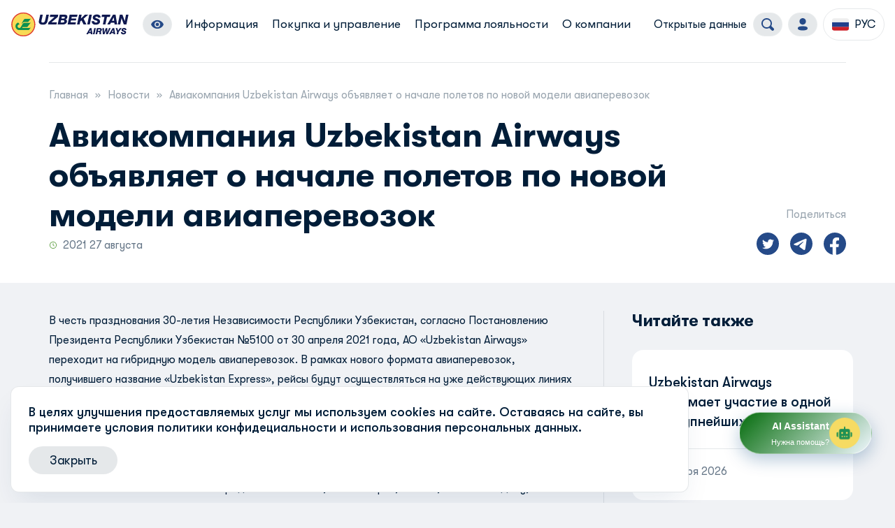

--- FILE ---
content_type: text/html; charset=UTF-8
request_url: https://www.uzairways.com/ru/press-center/news/aviakompaniya-uzbekistan-airways-obyavlyaet-o-nachale-poletov-po-novoy-modeli
body_size: 27712
content:
<!DOCTYPE html>
<html lang="ru">
  <head>
    <meta charset="UTF-8">
	  <meta charset="utf-8" />
<meta name="description" content="Прямая продажа авиабилетов онлайн на официальном сайте авиаперевозчика &quot;Uzbekistan airways&quot;" />
<meta name="keywords" content="online, авиакомпания, полет, авиация, Узбекистан, Ташкент, онлайн, рейс, airways, uzbekistan, uzbekistan airways, узбекские, авиалинии, купить, билет, хаво, йуллари, uzbekair, uzbek, официальный, uzairways, hy, Узбекистон, забронировать, место, выбрать" />
<meta name="geo.region" content="UZ" />
<meta name="robots" content="index, follow" />
<link rel="canonical" href="https://www.uzairways.com/ru/press-center/news/aviakompaniya-uzbekistan-airways-obyavlyaet-o-nachale-poletov-po-novoy-modeli" />
<link rel="image_src" href="/sites/default/files/inline-images/lg14.png" />
<meta property="og:image:url" content="https://www.uzairways.com/sites/default/files/inline-images/lg14.png" />
<meta name="Generator" content="Drupal 11 (https://www.drupal.org)" />
<meta name="MobileOptimized" content="width" />
<meta name="HandheldFriendly" content="true" />
<meta name="viewport" content="width=device-width, initial-scale=1.0" />
<script src="/assets/js/lib/jquery.min.js" type="text/javascript" id="cookieyes"></script>
<link rel="alternate" hreflang="uz" href="https://www.uzairways.com/uz/press-center/news/aviakompaniya-uzbekistan-airways-obyavlyaet-o-nachale-poletov-po-novoy-modeli" />
<link rel="alternate" hreflang="ru" href="https://www.uzairways.com/ru/press-center/news/aviakompaniya-uzbekistan-airways-obyavlyaet-o-nachale-poletov-po-novoy-modeli" />
<link rel="alternate" hreflang="en" href="https://www.uzairways.com/en/press-center/news/uzbekistan-airways-air-company-announces-start-flights-new-air-transportation" />
</head-placeholder>
	  	  		<title>Авиакомпания Uzbekistan Airways объявляет о начале полетов по новой модели авиаперевозок | Официальный сайт АО &#039;Uzbekistan Airways&#039;</title>
	  	  <link rel="stylesheet" media="all" href="https://cdn.jsdelivr.net/npm/flatpickr/dist/flatpickr.min.css" />
<link rel="stylesheet" media="all" href="/sites/default/files/css/css_Bw02Ny-hDXTA9XDa-n9ycLkgpCc14MR4h6WGlJJUFnY.css?delta=1&amp;language=ru&amp;theme=uzairways&amp;include=eJwrrUrMLCpPrCzWT85ILCpJLdIphYuk5eeVJJanFufnpgIAP6IP-g" />
<link rel="stylesheet" media="all" href="https://cdnjs.cloudflare.com/ajax/libs/font-awesome/6.0.0/css/all.min.css" />
</css-placeholder>
	  	</js-placeholder>
	
		<meta name="description" content="Uzbekistan Airways">
		<meta name="viewport" content="width=device-width, initial-scale=1.0, minimum-scale=1.0, maximum-scale=1.0, user-scalable=no">

		<link rel="apple-touch-icon" sizes="57x57" href="/themes/uzairways/images/favicons/apple-icon-57x57.png">
		<link rel="apple-touch-icon" sizes="60x60" href="/themes/uzairways/images/favicons/apple-icon-60x60.png">
		<link rel="apple-touch-icon" sizes="72x72" href="/themes/uzairways/images/favicons/apple-icon-72x72.png">
		<link rel="apple-touch-icon" sizes="76x76" href="/themes/uzairways/images/favicons/apple-icon-76x76.png">
		<link rel="apple-touch-icon" sizes="114x114" href="/themes/uzairways/images/favicons/apple-icon-114x114.png">
		<link rel="apple-touch-icon" sizes="120x120" href="/themes/uzairways/images/favicons/apple-icon-120x120.png">
		<link rel="apple-touch-icon" sizes="144x144" href="/themes/uzairways/images/favicons/apple-icon-144x144.png">
		<link rel="apple-touch-icon" sizes="152x152" href="/themes/uzairways/images/favicons/apple-icon-152x152.png">
		<link rel="apple-touch-icon" sizes="180x180" href="/themes/uzairways/images/favicons/apple-icon-180x180.png">
		<link rel="icon" type="image/png" sizes="192x192"  href="/themes/uzairways/images/favicons/android-icon-192x192.png">
		<link rel="icon" type="image/png" sizes="32x32" href="/themes/uzairways/images/favicons/favicon-32x32.png">
		<link rel="icon" type="image/png" sizes="96x96" href="/themes/uzairways/images/favicons/favicon-96x96.png">
		<link rel="icon" type="image/png" sizes="16x16" href="/themes/uzairways/images/favicons/favicon-16x16.png">
		<link rel="manifest" href="/themes/uzairways/manifest.json">
		<meta name="msapplication-TileColor" content="#254A88">
		<meta name="msapplication-TileImage" content="/themes/uzairways/images/favicons/ms-icon-144x144.png">
		<meta name="theme-color" content="#254A88">

		
	  <style>
		  .website-loader {
      position: fixed;
      display: flex;
      justify-content: center;
      align-content: center;
      top: 0;
      left: 0;
      right: 0;
      bottom: 0;
      z-index: 10000000000000000905969664;
      background: #254a88;
    }
    .website-loader svg {
      position: absolute;
      left: 50%;
      top: 50%;
      transform: translate(-50%, -50%);
      filter: drop-shadow(0 0 6px rgba(0, 0, 0, 0.4));
    }
    .loader-container::after {
      content: '';
      width: 56px;
      height: 56px;
      border: 1px solid #fff;
      display: block;
      position: absolute;
      left: 50%;
      top: 50%;
      transform: translate(-50%, -50%);
      border-radius: 50%;
      animation: loader ease-out 1s infinite;
    }
    @keyframes loader {
      0% {
        transform: translate(-50%, -50%) scale(1);
        opacity: 0.5;
      }
      100% {
        transform: translate(-50%, -50%) scale(3);
        opacity: 0;
      }
    }


	  </style>
  </head>
  <body >
  <!-- Google Tag Manager (noscript) -->
    <noscript><iframe src="https://www.googletagmanager.com/ns.html?id=GTM-KNX8CSD"
    height="0" width="0" style="display:none;visibility:hidden"></iframe></noscript>
    <!-- End Google Tag Manager (noscript) -->
  <div class="website-loader">
  <div class="loader-container">
    <svg width="54" height="53" viewBox="0 0 54 53" fill="none" xmlns="http://www.w3.org/2000/svg">
<g clip-path="url(#clip0_101_12)">
<path fill-rule="evenodd" clip-rule="evenodd" d="M22.5249 25.2795C22.5072 25.2913 22.5037 25.2996 22.4635 25.2996C22.4245 25.2996 22.3619 25.2395 22.3619 25.1983C22.3619 25.157 22.3726 25.1476 22.3891 25.1299L27.6828 15.8258C28.2887 14.762 29.2514 14.3344 30.462 14.332L39.7431 14.2778L40.3963 14.279H40.4034H40.4341C41.6022 14.279 42.5081 13.9715 43.3869 13.1681H43.3881C43.3999 13.1575 43.4152 13.1505 43.4318 13.1505C43.4684 13.1505 43.4979 13.1799 43.4979 13.2176C43.4979 13.2294 43.4955 13.24 43.4896 13.2494L43.4837 13.2577L43.4825 13.2588L38.0872 20.2411C37.6939 20.75 36.6002 21.266 35.6305 21.266H28.245C27.4017 21.266 26.6021 21.5157 25.9809 22.0894L22.5249 25.2795Z" fill="white"/>
<path fill-rule="evenodd" clip-rule="evenodd" d="M43.2298 33.0393C42.3499 33.8427 41.4451 34.1513 40.2758 34.1502C35.2703 34.1455 30.0333 34.1407 25.0443 34.1372H25.0289C24.5163 34.1372 24.1005 33.7225 24.1005 33.2113C24.1005 32.7106 24.4998 32.3018 24.9982 32.2853H25.0053H25.0289H25.0572C27.5092 32.2771 31.4034 32.2853 34.1447 32.2853C34.9549 32.2429 35.6483 32.0273 36.1514 31.3205L43.2345 22.1554L43.2676 22.113L43.2747 22.1024C43.2806 22.0929 43.2829 22.0823 43.2829 22.0717C43.2829 22.034 43.2534 22.0046 43.2168 22.0046C43.2003 22.0046 43.1849 22.0116 43.1719 22.0222C42.292 22.8257 41.3873 23.1331 40.218 23.1331H40.2003H40.1967H40.0302H39.9829C36.5825 23.1331 31.8923 23.1331 28.4919 23.1331C27.4348 23.1331 26.4061 23.4818 25.7139 24.4113C25.4848 24.7023 25.2486 24.9827 25.0773 25.2854L21.0663 32.3466L21.0651 32.3489C20.3919 33.5305 19.1174 34.3292 17.6552 34.3292C15.4914 34.3292 13.7363 32.5787 13.7363 30.4205C13.7363 28.2611 15.4914 26.5106 17.6552 26.5106C17.869 26.5106 18.0793 26.5283 18.2836 26.5612C18.3415 26.5447 18.3828 26.4929 18.3828 26.4293C18.3828 26.401 18.3745 26.3739 18.3592 26.3515L16.1222 23.4547C15.5859 22.7585 14.7615 22.424 13.9111 22.7503L13.9088 22.7479L13.8851 22.7609C13.7434 22.8174 13.6052 22.8928 13.4717 22.9882C10.8922 24.4926 9.10754 27.1797 9.10754 30.3757C9.10754 35.1692 12.8458 38.9483 17.6505 38.9483H17.7426C17.8194 38.9554 17.895 38.9648 17.973 38.9719H38.6258H38.6341H38.6353C38.7628 38.9719 38.8762 38.9106 38.9471 38.8152L38.9495 38.814L43.3255 33.13L43.3278 33.1288C43.3361 33.1182 43.3408 33.1041 43.3408 33.0888C43.3408 33.0522 43.3113 33.0228 43.2747 33.0228C43.2582 33.0228 43.2428 33.0287 43.2298 33.0393Z" fill="white"/>
<path fill-rule="evenodd" clip-rule="evenodd" d="M26.5667 0.00244141C41.2361 0.00244141 53.1334 11.8677 53.1334 26.5001C53.1334 41.1325 41.2361 52.9977 26.5667 52.9977C11.8961 52.9977 0 41.1325 0 26.5001C0 11.8677 11.8961 0.00244141 26.5667 0.00244141ZM26.5667 2.17003C40.0361 2.17003 50.9602 13.0657 50.9602 26.5001C50.9602 39.9356 40.0361 50.8313 26.5667 50.8313C13.0973 50.8313 2.17324 39.9356 2.17324 26.5001C2.17324 13.0657 13.0973 2.17003 26.5667 2.17003Z" fill="white"/>
</g>
<defs>
<clipPath id="clip0_101_12">
<rect width="53.13" height="53" fill="white"/>
</clipPath>
</defs>
</svg>

  </div>
</div>
		<div class="notifyCookies">
		<div class="container">
			<div class="row">
				<div class="col-12">
					<div class="notifyCookies__wrap"><span class="notifyCookies__close notifyCookies__js-close icon-close"></span>
													<p class="notifyCookies__p"> В целях улучшения предоставляемых услуг мы используем cookies на сайте. Оставаясь на сайте, вы принимаете условия <a href="/ru/politika-konfidencialnosti-ao-uzbekistan-airways">политики конфидециальности и использования персональных данных.</a></p>
							<button type="button" class="notifyCookies__button notifyCookies__js-close">Закрыть</button>
											</div>
				</div>
			</div>
		</div>
	</div>
      <div class="dialog-off-canvas-main-canvas" data-off-canvas-main-canvas>
    <link href="https://cdnjs.cloudflare.com/ajax/libs/font-awesome/6.4.0/css/all.min.css" rel="stylesheet">
<style>
    .ai-mini-widget {
            font-family: 'Segoe UI', Tahoma, Geneva, Verdana, sans-serif;
            position: fixed;
            bottom: 70px;
            right: 33px;
            width: 190px;
            height: 60px;
            background: linear-gradient(135deg, rgb(4 108 12), rgba(240, 248, 255, 0.9));
            backdrop-filter: blur(10px);
            border-radius: 30px;
            cursor: pointer;
            display: flex;
            align-items: center;
            gap: 12px;
            padding: 8px 16px;
            box-shadow: 0 8px 24px rgba(10, 74, 128, 0.3);
            border: 1px solid rgba(255, 255, 255, 0.5);
            transition: all 0.3s cubic-bezier(0.4, 0, 0.2, 1);
            z-index: 1000;
            animation: slideInRight 0.6s ease-out;
        }

        @keyframes slideInRight {
            from {
                transform: translateX(100%);
                opacity: 0;
            }
            to {
                transform: translateX(0);
                opacity: 1;
            }
        }

        .ai-mini-widget:hover {
            transform: translateY(-4px) scale(1.02);
            box-shadow: 0 12px 32px rgba(10, 74, 128, 0.4);
            background: linear-gradient(135deg, rgb(4 108 12), rgba(240, 248, 255, 0.9));
        }

        .mini-avatar {
            width: 44px;
            height: 44px;
            background: #f6db63;
            border-radius: 50%;
            display: flex;
            align-items: center;
            justify-content: center;
            color: #1f9054;
            font-size: 18px;
            animation: pulse 2s infinite;
            flex-shrink: 0;
        }

        @keyframes pulse {
            0%, 100% { transform: scale(1); }
            50% { transform: scale(1.05); }
        }

        .mini-text {
            flex: 1;
            /* ИЗМЕНЕНИЕ: Добавлено выравнивание текста по правому краю */
            text-align: right;
        }

        .mini-title {
            font-size: 14px;
            font-weight: 700;
            color: white;
            margin-bottom: 2px;
        }

        .mini-subtitle {
            font-size: 11px;
            color: white;
        }

        .mini-arrow {
            color: #0a4a80;
            font-size: 12px;
            opacity: 0.7;
            transition: all 0.3s ease;
        }

        .ai-mini-widget:hover .mini-arrow {
            opacity: 1;
            transform: translateX(2px);
        }

        /* Полноразмерное модальное окно */
        .ai-modal-overlay {
            font-family: 'Segoe UI', Tahoma, Geneva, Verdana, sans-serif;
            position: fixed;
            top: 0;
            left: 0;
            width: 100%;
            height: 100%;
            background: rgba(0, 0, 0, 0.5);
            backdrop-filter: blur(8px);
            z-index: 2000;
            display: flex;
            align-items: center;
            justify-content: center;
            opacity: 0;
            visibility: hidden;
            transition: all 0.4s cubic-bezier(0.4, 0, 0.2, 1);
        }

        .ai-modal-overlay.active {
            opacity: 1;
            visibility: visible;
        }

        .ai-assistant-modal {
            width: 500px;
            max-width: 90vw;
            max-height: 80vh;
            background: rgba(255, 255, 255, 0.95);
            backdrop-filter: blur(20px);
            border-radius: 24px;
            overflow: hidden;
            box-shadow: 
                0 32px 64px rgba(0, 0, 0, 0.2),
                0 16px 32px rgba(0, 0, 0, 0.1),
                inset 0 1px 0 rgba(255, 255, 255, 0.8);
            border: 1px solid rgba(255, 255, 255, 0.3);
            transform: scale(0.8) translateY(50px);
            transition: all 0.4s cubic-bezier(0.4, 0, 0.2, 1);
        }

        .ai-modal-overlay.active .ai-assistant-modal {
            transform: scale(1) translateY(0);
        }

        /* Анимированные частицы для фона */
        .bg-animation {
            position: absolute;
            top: 0;
            left: 0;
            width: 100%;
            height: 100%;
            overflow: hidden;
            pointer-events: none;
        }

        .particle {
            position: absolute;
            width: 6px;
            height: 6px;
            background: rgba(255, 255, 255, 0.1);
            border-radius: 50%;
            animation: float 8s ease-in-out infinite;
        }

        .particle:nth-child(1) { left: 10%; animation-delay: 0s; }
        .particle:nth-child(2) { left: 20%; animation-delay: 1s; }
        .particle:nth-child(3) { left: 30%; animation-delay: 2s; }
        .particle:nth-child(4) { left: 40%; animation-delay: 3s; }
        .particle:nth-child(5) { left: 50%; animation-delay: 4s; }
        .particle:nth-child(6) { left: 60%; animation-delay: 5s; }
        .particle:nth-child(7) { left: 70%; animation-delay: 1.5s; }
        .particle:nth-child(8) { left: 80%; animation-delay: 2.5s; }
        .particle:nth-child(9) { left: 90%; animation-delay: 3.5s; }

        @keyframes float {
            0%, 100% {
                transform: translateY(100vh) scale(0);
                opacity: 0;
            }
            10% {
                opacity: 1;
            }
            90% {
                opacity: 1;
            }
            100% {
                transform: translateY(-100px) scale(1);
            }
        }

        /* Заголовок модального окна */
        .modal-header {
            background: linear-gradient(135deg, #0a4a80 0%, #2980b9 100%);
            padding: 24px;
            color: white;
            position: relative;
            overflow: hidden;
        }

        .modal-header::before {
            content: '';
            position: absolute;
            top: -50%;
            left: -50%;
            width: 200%;
            height: 200%;
            background: radial-gradient(circle, rgba(255, 255, 255, 0.1) 0%, transparent 70%);
            animation: headerGlow 4s ease-in-out infinite;
        }

        @keyframes headerGlow {
            0%, 100% { transform: rotate(0deg); }
            50% { transform: rotate(180deg); }
        }

        .header-content {
            display: flex;
            align-items: center;
            gap: 16px;
            position: relative;
            z-index: 2;
        }

        .modal-avatar {
            width: 48px;
            height: 48px;
            background: linear-gradient(135deg, #ffffff 0%, #f0f8ff 100%);
            border-radius: 50%;
            display: flex;
            align-items: center;
            justify-content: center;
            color: #0a4a80;
            font-size: 20px;
            box-shadow: 0 4px 12px rgba(0, 0, 0, 0.2);
            animation: pulse 2s infinite;
        }

        .header-text {
            flex: 1;
        }

        .modal-title {
            font-size: 22px;
            font-weight: 700;
            margin-bottom: 4px;
        }

        .modal-subtitle {
            font-size: 14px;
            opacity: 0.9;
        }

        .close-btn {
            width: 32px;
            height: 32px;
            border: none;
            background: rgba(255, 255, 255, 0.2);
            color: white;
            border-radius: 50%;
            cursor: pointer;
            display: flex;
            align-items: center;
            justify-content: center;
            transition: all 0.3s ease;
            position: relative;
            z-index: 3;
        }

        .close-btn:hover {
            background: rgba(255, 255, 255, 0.3);
            transform: rotate(90deg);
        }

        /* Тело модального окна */
        .modal-body {
            padding: 32px;
            position: relative;
            z-index: 2;
            display: flex;
            flex-direction: column;
            gap: 16px;
        }

        .welcome-section {
            text-align: center;
            margin-bottom: 16px;
        }

        .welcome-icon {
            width: 80px;
            height: 80px;
            background: linear-gradient(135deg, #0a4a80, #2980b9);
            border-radius: 50%;
            display: flex;
            align-items: center;
            justify-content: center;
            margin: 0 auto 16px;
            color: white;
            font-size: 32px;
            box-shadow: 0 12px 32px rgba(10, 74, 128, 0.3);
            animation: welcomePulse 3s infinite;
        }

        @keyframes welcomePulse {
            0%, 100% { transform: scale(1); }
            50% { transform: scale(1.05); }
        }

        .welcome-title {
            font-size: 24px;
            font-weight: 700;
            background: linear-gradient(135deg, #0a4a80, #2980b9);
            background-clip: text;
            -webkit-background-clip: text;
            -webkit-text-fill-color: transparent;
            margin-bottom: 8px;
        }

        .welcome-text {
            font-size: 16px;
            color: #666;
            line-height: 1.5;
        }

        /* Языковые секции */
        .language-section {
            padding: 20px;
            border-radius: 16px;
            background: linear-gradient(135deg, rgba(255, 255, 255, 0.8), rgba(240, 248, 255, 0.6));
            border: 1px solid rgba(10, 74, 128, 0.1);
            transition: all 0.3s ease;
            position: relative;
            overflow: hidden;
            cursor: pointer;
        }

        .language-section:hover {
            transform: translateX(8px);
            box-shadow: 0 8px 24px rgba(10, 74, 128, 0.15);
            background: linear-gradient(135deg, rgba(255, 255, 255, 0.9), rgba(240, 248, 255, 0.8));
        }

        .language-section::before {
            content: '';
            position: absolute;
            left: 0;
            top: 0;
            width: 4px;
            height: 100%;
            background: linear-gradient(135deg, #0a4a80, #2980b9);
            transition: width 0.3s ease;
        }

        .language-section:hover::before {
            width: 8px;
        }

        .language-header {
            display: flex;
            align-items: center;
            gap: 12px;
            margin-bottom: 12px;
        }

        .flag-icon {
            width: 32px;
            height: 24px;
            border-radius: 4px;
            background-size: cover;
            background-position: center;
            box-shadow: 0 2px 8px rgba(0, 0, 0, 0.15);
            border: 1px solid rgba(255, 255, 255, 0.3);
            animation: wave 2s ease-in-out infinite;
            transition: all 0.3s ease;
            flex-shrink: 0;
        }

        .flag-icon:hover {
            transform: scale(1.1);
            box-shadow: 0 4px 12px rgba(0, 0, 0, 0.25);
        }

        .flag-uzbekistan {
background-image: url("/themes/uzairways/images/flags/uz.svg")
        }

        .flag-russia {
            background-image: url("/themes/uzairways/images/flags/ru.svg");
        }

        .flag-uk {
            background-image: url("/themes/uzairways/images/flags/en.svg");
        }

        @keyframes wave {
            0%, 100% { transform: rotate(0deg); }
            25% { transform: rotate(-2deg); }
            75% { transform: rotate(2deg); }
        }

        .language-name {
            font-weight: 700;
            font-size: 16px;
            color: #0a4a80;
        }

        .language-text {
            line-height: 1.6;
            color: #2c3e50;
            font-size: 15px;
        }

        .greeting {
            font-weight: 600;
            color: #0a4a80;
            margin-bottom: 8px;
        }

        .question {
            color: #555;
        }

        .loading-section {
            text-align: center;
            padding: 40px 20px;
            display: none;
        }

        .loading-spinner {
            width: 50px;
            height: 50px;
            border: 4px solid rgba(10, 74, 128, 0.2);
            border-top: 4px solid #0a4a80;
            border-radius: 50%;
            animation: spin 1s linear infinite;
            margin: 0 auto 20px;
        }

        @keyframes spin {
            0% { transform: rotate(0deg); }
            100% { transform: rotate(360deg); }
        }

        .loading-text {
            color: #0a4a80;
            font-size: 16px;
            font-weight: 600;
        }

        /* Респонсивность */
        @media (max-width: 480px) {
            .ai-mini-widget {
                width: 170px;
                height: 55px;
                padding: 6px 12px;
            }
            
            .mini-avatar {
                width: 40px;
                height: 40px;
                font-size: 16px;
            }
            
            .mini-title {
                font-size: 13px;
            }
            
            .ai-assistant-modal {
                margin: 20px;
                max-width: calc(100vw - 40px);
                max-height: calc(100vh - 40px);
                overflow-y: auto;
            }
            
            .modal-body {
                padding: 24px 20px;
            }
            
            .language-section {
                padding: 16px;
            }
        }
  .search-form {
   text-align: justify;
    background: #fff;
    -webkit-box-shadow: 0 8px 20px -10px rgba(0, 51, 102, .2);
    box-shadow: 0 8px 20px -10px rgba(0, 51, 102, .2);
    border-radius: 12px;
    padding: 20px 40px 40px;
    margin-bottom: 18px;
}

.search-form .form-search {
    background: #f0f2f5;
    border: 1px solid rgba(0, 29, 56, .16);
    border-radius: 4px;
    padding: 12px 10px;
    width: 100%;
    line-height: 1;
    margin-bottom: 0;
}

.search-form .button.js-form-submit.form-submit {
    width: 100%;
    margin: 15px 0 !important;
    display: block;
}

.search-form label {
    margin-bottom: 0px;
}

.search-form .fieldset-wrapper {
    display: flex;
    margin: 0 -15px;
}

.search-form .fieldset-wrapper > div {
    padding: 0 15px;
    width: 100%;
}

.search-form + h2 {
    margin: 40px 0 30px;
}

.search-form + h2 + ol {
    text-align: justify;
    background: #fff;
    -webkit-box-shadow: 0 8px 20px -10px rgba(0, 51, 102, .2);
    box-shadow: 0 8px 20px -10px rgba(0, 51, 102, .2);
    border-radius: 12px;
    padding: 20px 40px 40px;
    margin-bottom: 18px;
    list-style: none;
}

.uzair-search-results {
    padding: 30px 0 10px;
    border-bottom: 1px solid rgb(0 0 0 / 25%);
}

.uzair-search-results p + p {
    display: none;
}
    
    .website-footer .footer-apps-section {
    display: flex;
    align-items: center;
    flex-wrap: wrap
}

@media(max-width: 1200px) {
    .website-footer .footer-apps-section {
        margin-top:30px;
    }
}
    .website-footer .footer-apps-section img {
    margin-right: 10px
}
    ul.special-feature-list {
    display: flex;
    padding: 0;
    margin: 0;
}

li.special-feature-item {
    display: -webkit-box;
    display: -ms-flexbox;
    display: flex;
    width: 50px;
    height: 50px;
    border: 2px solid #000;
    margin-right: 10px;
    -webkit-box-align: center;
    -ms-flex-align: center;
    align-items: center;
    -webkit-box-pack: center;
    -ms-flex-pack: center;
    justify-content: center;
    margin-bottom: 0;
    font-weight: 700;
    cursor: pointer;
}

.special-feature-wrapper {
    margin-top: 15px;
}
</style>
<header class="website-header">
    <div class="container">
        <div class="row">
            <div class="website-header-column">
                <div class="website-header-logo-wrapper">
                    <a href="/ru/">
                        <svg width="260" height="53" viewBox="0 0 2506 512" fill="none" xmlns="http://www.w3.org/2000/svg">
<g clip-path="url(#clip0_101_12)">
<path fill-rule="evenodd" clip-rule="evenodd" d="M270.633 3.43726C409.952 3.43726 522.937 116.437 522.937 255.78C522.937 395.127 409.952 508.127 270.633 508.127C131.312 508.127 18.3277 395.127 18.3277 255.78C18.3277 116.437 131.312 3.43726 270.633 3.43726Z" fill="#F8DA55"/>
<path fill-rule="evenodd" clip-rule="evenodd" d="M270.632 3.43726C409.954 3.43726 522.937 116.439 522.937 255.782C522.937 395.125 409.954 508.126 270.632 508.126C131.31 508.126 18.3277 395.125 18.3277 255.782C18.3277 116.439 131.31 3.43726 270.632 3.43726ZM270.632 24.0799C398.559 24.0799 502.302 127.839 502.302 255.782C502.302 383.729 398.559 487.488 270.632 487.488C142.713 487.488 38.9672 383.729 38.9672 255.782C38.9672 127.839 142.713 24.0799 270.632 24.0799Z" fill="#E03538"/>
<path fill-rule="evenodd" clip-rule="evenodd" d="M232.247 244.155C232.087 244.272 232.046 244.345 231.673 244.345C231.299 244.345 230.708 243.772 230.708 243.38C230.708 242.988 230.803 242.903 230.958 242.732L281.236 154.13C286.985 143.993 296.131 139.928 307.628 139.905L395.768 139.392L401.972 139.397L402.038 139.396L402.331 139.397C413.432 139.404 422.027 136.467 430.38 128.814L430.385 128.819C430.501 128.72 430.643 128.655 430.804 128.655C431.155 128.655 431.431 128.936 431.431 129.286C431.431 129.398 431.406 129.502 431.357 129.59L431.292 129.674L431.284 129.68L380.046 196.177C376.311 201.025 365.923 205.937 356.718 205.937H286.576C278.564 205.937 270.971 208.317 265.07 213.778L232.253 244.16L232.247 244.155Z" fill="#0C9050"/>
<path fill-rule="evenodd" clip-rule="evenodd" d="M428.886 318.055C420.533 325.708 411.938 328.643 400.837 328.637C353.291 328.595 303.561 328.549 256.175 328.513H256.037C251.166 328.513 247.22 324.565 247.22 319.693C247.22 314.922 251.006 311.034 255.738 310.879L255.812 310.875H256.037H256.3C279.584 310.797 316.57 310.875 342.602 310.875C350.304 310.468 356.882 308.424 361.667 301.693L428.93 214.405L428.929 214.404L429.239 214L429.243 213.998L429.316 213.902C429.362 213.817 429.386 213.714 429.386 213.606C429.386 213.256 429.11 212.975 428.759 212.975C428.6 212.975 428.456 213.04 428.34 213.139L428.336 213.134C419.983 220.787 411.388 223.724 400.286 223.717H400.116H400.079L398.498 223.715L398.051 223.717C365.756 223.717 321.215 223.717 288.921 223.717C278.88 223.717 269.111 227.041 262.542 235.887C260.36 238.661 258.12 241.328 256.486 244.216L218.4 311.463L218.388 311.478C211.989 322.739 199.887 330.335 186.009 330.335C165.454 330.335 148.79 313.67 148.79 293.111C148.79 272.552 165.454 255.885 186.009 255.885C188.039 255.885 190.03 256.051 191.97 256.364C192.517 256.206 192.916 255.708 192.916 255.11C192.916 254.838 192.834 254.582 192.691 254.37L171.449 226.777C166.348 220.151 158.526 216.968 150.441 220.072L150.428 220.052L150.2 220.168C148.855 220.708 147.545 221.426 146.271 222.334C121.781 236.668 104.83 262.258 104.83 292.69C104.83 338.336 140.324 374.331 185.961 374.331L186.83 374.325C187.565 374.4 188.282 374.485 189.026 374.556H385.158H385.24H385.253C386.463 374.556 387.544 373.968 388.209 373.063L388.239 373.05L429.79 318.921L429.811 318.907C429.893 318.808 429.937 318.674 429.937 318.527C429.937 318.177 429.661 317.896 429.31 317.896C429.15 317.896 429.007 317.961 428.891 318.059L428.886 318.055Z" fill="#0C9050"/>
<path d="M809.596 50.0669H755.627L733.285 156.861C725.741 189.653 719.939 217.222 682.798 217.222C663.358 217.222 651.752 207.936 651.752 192.555C651.752 181.528 654.944 170.791 656.975 160.923L681.058 50.0669H627.089L603.586 158.312C600.685 171.952 597.783 184.43 597.783 201.842C597.783 234.635 627.669 261.623 681.638 261.623C756.497 261.623 773.327 224.187 784.933 168.468L809.596 50.0669ZM791.025 257.27H969.471L978.755 210.838H865.015L998.485 96.4991L1007.77 50.0669H838.321L828.746 96.4991H929.72L800.021 210.838L791.025 257.27ZM994.714 257.27H1095.98C1156.62 256.979 1190.28 229.701 1190.28 187.622C1190.28 169.049 1179.25 151.347 1160.97 146.994V146.414C1184.77 141.19 1199.27 122.618 1199.27 95.3383C1199.27 72.7031 1190.57 50.0669 1134.57 50.0669H1037.95L994.714 257.27ZM1082.63 92.4363H1118.03C1129.64 92.4363 1145.3 93.5971 1145.3 108.687C1145.3 124.648 1134.57 131.613 1112.81 131.613H1074.51L1082.63 92.4363ZM1066.96 167.888H1104.97C1118.9 167.888 1136.31 169.339 1136.31 188.492C1136.31 210.838 1118.32 214.901 1099.46 214.901H1057.1L1066.96 167.888ZM1204.21 257.27H1370.17L1380.04 210.838H1267.75L1275.87 171.371H1378.59L1387.29 129.582H1284.58L1291.25 96.4991H1402.67L1412.54 50.0669H1247.15L1204.21 257.27ZM1402.96 257.27H1456.93L1470.28 194.296L1498.42 170.211L1541.07 257.27H1602.59L1541.07 135.386L1640.02 50.0669H1568.64L1484.2 131.324H1483.62L1500.74 50.0669H1446.77L1402.96 257.27ZM1617.97 257.27H1671.93L1715.17 50.0669H1661.2L1617.97 257.27ZM1711.68 187.622C1711.1 236.666 1745.63 261.623 1794.96 261.623C1855.6 261.623 1888.39 230.572 1888.39 193.716C1888.39 153.089 1855.02 138.288 1826.59 130.452C1797.57 122.618 1788.87 121.166 1788.87 108.687C1788.87 95.629 1802.79 90.1148 1816.14 90.1148C1825.71 90.1148 1832.97 91.856 1837.9 95.6291C1842.54 99.1114 1845.16 104.624 1845.16 112.46H1899.12C1900.58 61.9654 1863.15 45.7145 1819.04 45.7145C1777.55 45.7145 1734.9 65.7385 1734.9 112.751C1734.9 143.222 1755.79 156.861 1781.61 166.147C1803.08 173.693 1834.42 176.015 1834.42 196.618C1834.42 207.936 1825.43 217.222 1803.66 217.222C1778.13 217.222 1765.65 209.968 1765.65 187.622H1711.68ZM2105.42 50.0669H1929.59L1920.31 96.4991H1981.24L1947.29 257.27H2001.26L2035.21 96.4991H2096.14L2105.42 50.0669ZM2039.85 257.27H2096.43L2117.32 220.124H2190.15L2195.08 257.27H2249.34L2215.39 50.0669H2160.84L2039.85 257.27ZM2177.09 105.496H2177.67L2185.51 180.077H2138.21L2177.09 105.496ZM2261.82 257.27H2314.05L2340.45 121.747H2341.03L2388.9 257.27H2444.32L2487.56 50.0669H2435.33L2409.51 185.59H2408.93L2360.47 50.0669H2305.05L2261.82 257.27Z" fill="#0F1950"/>
<path d="M1597.91 463.134H1633.35L1646.44 439.863H1692.07L1695.16 463.134H1729.15L1707.88 333.329H1673.71L1597.91 463.134ZM1683.89 368.053H1684.25L1689.16 414.775H1659.53L1683.89 368.053ZM1738.42 463.134H1772.23L1799.31 333.329H1765.5L1738.42 463.134ZM1849.66 359.508H1874.56C1883.47 359.508 1892.74 361.872 1892.74 372.962C1892.74 386.96 1882.2 390.778 1870.02 390.778H1843.12L1849.66 359.508ZM1794.4 463.134H1828.21L1838.03 415.865H1860.57C1872.56 415.865 1877.47 421.866 1877.47 433.319C1877.47 442.045 1876.56 448.953 1876.56 455.68C1876.56 458.225 1877.11 460.588 1877.65 463.134H1911.64C1909.65 459.498 1909.65 453.862 1909.65 449.317C1909.65 441.863 1910.19 434.591 1910.19 425.137C1910.19 412.594 1906.55 405.867 1896.92 403.504V403.14C1917.28 400.231 1926.55 386.415 1926.55 366.962C1926.55 339.329 1908.55 333.329 1884.92 333.329H1821.3L1794.4 463.134ZM1946.73 463.134H1980.72L2015.98 375.325H2016.34V463.134H2050.33L2111.95 333.329H2077.24L2040.52 427.865H2040.16V333.329H2009.26L1971.08 427.865H1970.72L1971.63 333.329H1937.64L1946.73 463.134ZM2077.06 463.134H2112.5L2125.59 439.863H2171.21L2174.3 463.134H2208.29L2187.03 333.329H2152.85L2077.06 463.134ZM2163.03 368.053H2163.4L2168.3 414.775H2138.68L2163.03 368.053ZM2237.56 463.134H2271L2281.36 414.047L2344.98 333.329H2304.45L2268.28 387.323L2252.83 333.329H2217.93L2247.92 414.047L2237.56 463.134ZM2326.81 419.502C2326.44 450.226 2348.07 465.861 2378.97 465.861C2416.96 465.861 2437.51 446.408 2437.51 423.319C2437.51 397.868 2416.6 388.596 2398.79 383.687C2380.61 378.779 2375.16 377.87 2375.16 370.053C2375.16 361.872 2383.88 358.418 2392.24 358.418C2398.24 358.418 2402.79 359.508 2405.88 361.872C2408.79 364.053 2410.42 367.508 2410.42 372.416H2444.23C2445.14 340.783 2421.69 330.602 2394.06 330.602C2368.07 330.602 2341.35 343.147 2341.35 372.597C2341.35 391.686 2354.44 400.231 2370.61 406.049C2384.06 410.776 2403.7 412.229 2403.7 425.137C2403.7 432.228 2398.06 438.045 2384.43 438.045C2368.43 438.045 2360.62 433.501 2360.62 419.502H2326.81Z" fill="#0F1950"/>
</g>
<defs>
<clipPath id="clip0_101_12">
<rect width="2505.39" height="512" fill="white"/>
</clipPath>
</defs>
</svg>


                    </a>
                </div>

                <div class="website-header-special-functions-wrapper">
                    <button class="header-button">
                        <svg width="18" height="18" viewBox="0 0 18 18" fill="none" xmlns="http://www.w3.org/2000/svg">
                            <g clip-path="url(#clip0)">
                                <path d="M9.00142 6.54541C7.64732 6.54541 6.54688 7.64585 6.54688 8.99995C6.54688 10.3541 7.64732 11.4545 9.00142 11.4545C10.3555 11.4545 11.456 10.3541 11.456 8.99995C11.456 7.64585 10.3555 6.54541 9.00142 6.54541Z" fill="white"/>
                                <path d="M9.00002 2.86365C4.90909 2.86365 1.41547 5.40817 0 9.00002C1.41547 12.5918 4.90909 15.1364 9.00002 15.1364C13.095 15.1364 16.5846 12.5918 18 9.00002C16.5846 5.40817 13.095 2.86365 9.00002 2.86365ZM9.00002 13.0909C6.74184 13.0909 4.90909 11.2582 4.90909 8.99998C4.90909 6.74179 6.74184 4.90909 9.00002 4.90909C11.2582 4.90909 13.0909 6.74183 13.0909 9.00002C13.0909 11.2582 11.2582 13.0909 9.00002 13.0909Z" fill="white"/>
                            </g>
                            <defs>
                                <clipPath id="clip0">
                                    <rect width="18" height="18" fill="white"/>
                                </clipPath>
                            </defs>
                        </svg>
                    </button>
                                        
                    <div class="website-header-special-functions">
                        <div class="col pl-0">
                            <div class="specialFeatured_dropdown__typeView typeView"><a class="typeView__a pl-0 default active" href="#"><span class="typeView__span">A</span>Обычная версия</a><a class="typeView__a pr-0 blackWhite" href="#"><span class="typeView__span">A</span>Контрастная версия</a></div>
                        </div>
                        <div class="col pr-0">
                            <div class="specialFeatured_dropdown__typeSize typeSize">
                                <ul class="typeSize__ul">
                                    <li class="typeSize__li inc1">
                                        <input class="typeSize__input" type="radio" id="inc1" name="selector">
                                        <label class="typeSize__label" for="inc1">A</label>
                                    </li>
                                    <li class="typeSize__li inc2">
                                        <input class="typeSize__input" type="radio" id="inc2" name="selector">
                                        <label class="typeSize__label" for="inc2">A</label>
                                    </li>
                                    <li class="typeSize__li inc3">
                                        <input class="typeSize__input" type="radio" id="inc3" name="selector">
                                        <label class="typeSize__label" for="inc3">A</label>
                                    </li>
                                </ul><span class="typeSize__span">Размер шрифта</span>
                            </div>
                            <div class="col pr-0 pl-0">  
                                <div class="special__features__window__item mt-3">
                                    <input type="range" id="interface_scaling" name="interface_scaling" min="0" max="50" value="0" class="w-100">
                                </div>
                                <div class="special__features__window__item">
                                    Размер интерфейса
                                </div>
                            </div>
                        </div>
                        

                        <div class="col pr-0">
                            <div class="specialFeatured_dropdown__voices voices">
              <span>
                <svg xmlns="http://www.w3.org/2000/svg" xmlns:xlink="http://www.w3.org/1999/xlink" version="1.1" id="Capa_1" x="0px" y="0px" viewBox="0 0 90 90" style="enable-background:new 0 0 90 90;" xml:space="preserve">
                  <g>
                    <g>
                      <path d="M81.114,30.146C73.196,11.725,60.456-2.306,54.009,0.316C43.062,4.765,60.53,26.133,6.774,47.984 c-4.643,1.887-5.82,9.441-3.877,13.957c1.939,4.515,8.291,9.01,12.936,7.123c0.803-0.326,3.754-1.275,3.754-1.275   c3.316,4.45,6.787,1.811,8.018,4.639c1.479,3.398,4.697,10.785,5.789,13.298c1.096,2.511,3.576,4.837,5.377,4.153   c1.795-0.684,7.91-3.011,10.25-3.901c2.338-0.89,2.896-2.974,2.182-4.619c-0.771-1.772-3.932-2.292-4.832-4.36   c-0.902-2.068-3.848-8.696-4.695-10.785c-1.152-2.841,1.295-5.152,4.85-5.522c24.467-2.55,29.041,12.561,37.371,9.173   C90.343,67.243,89.03,48.568,81.114,30.146z M78.358,60.03c-1.432,0.582-11.061-7.013-17.215-21.334   c-6.152-14.318-5.379-27.408-3.949-27.989c1.43-0.582,10.822,8.58,16.975,22.898C80.321,47.923,79.79,59.448,78.358,60.03z" data-original="#030104" class="active-path" data-old_color="#ffffff"></path>
                    </g>
                  </g>
                </svg>
              </span>
                                <p data-text="Отключить озвучание">Включить озвучание</p>
                            </div>
                        </div>

                        <div class="col pr-0">

                            <div class="special-feature-wrapper">
                                <ul class="special-feature-list">
                                    <li class="special-feature-item special-feature-letter-spacing" data-type="0">
                                        Aa
                                    </li>
                                    <li class="special-feature-item special-feature-letter-spacing" style="letter-spacing: 2px !important;" data-type="1">
                                        Aa
                                    </li>
                                    <li class="special-feature-item special-feature-letter-spacing" style="letter-spacing: 4px !important;" data-type="2">
                                        Aa
                                    </li>
                                </ul>

                                <div class="special-feature-title">
                                    Расстояние между символами
                                </div>
                            </div>

                            <div class="special-feature-wrapper">
                                <ul class="special-feature-list">
                                    <li class="special-feature-item special-feature-line-height" style="line-height: 1 !important" data-type="0">
                                        A<br>
                                        A
                                    </li>
                                    <li class="special-feature-item special-feature-line-height" style="line-height: 1.3 !important" data-type="1">
                                        A<br>
                                        A
                                    </li>
                                    <li class="special-feature-item special-feature-line-height" style="line-height: 1.6 !important" data-type="2">
                                        A<br>
                                        A
                                    </li>
                                </ul>

                                <div class="special-feature-title">
                                    Межстрочный интервал
                                </div>
                            </div>
                        </div>
                    </div>
                </div>
                                              <nav class="website-header-navbar">
  <ul class="website-header-navbar-list">
    <li class="website-header-navbar-item"><a class="website-header-navbar-link" href="/ru/vazhnaya-informaciya">Информация</a>
      <div class="full-screen-dropdown">
        <div class="container">
          <div class="row">
            <div class="col-lg">
              <a class="main-link" href="/ru/anketirovanie"><img class=""
                                                                 src="/themes/uzairways/images/menu_icons/help 1.svg"
                                                                 alt="" srcset="">Анкетирование</a>
              <a class="main-link" href="/ru/faq"><img class="" src="/themes/uzairways/images/menu_icons/help 1.svg"
                                                       alt="" srcset="">Вопросы и ответы</a>
              <!--<a class="main-link" href="/ru/covid-19-0"><img class="" src="/themes/uzairways/images/cv_info.png" alt="" srcset="" style="width: 24px;">Важная информация COVID-19</a>!-->
              <a class="main-link" href="/ru/map"><img src="/themes/uzairways/images/menu_icons/location 1.svg" alt=""
                                                       srcset="">Карта полетов</a>
              <a class="main-link" href="/ru/special_offers"><img
                  src="/themes/uzairways/images/menu_icons/blackshop.svg" alt="" srcset="">Специальные предложения</a>
              <a class="main-link" href="/sites/default/files/2020-02/inst_book_upd_ru.pdf"><img
                  src="/themes/uzairways/images/menu_icons/inst.png" style="width: 20px;" alt="" srcset="">Инструкция по
                покупке авиабилета</a>
              <a class="main-link" href="/ru/deutsche-bahn"><img src="/themes/uzairways/images/menu_icons/db1.png"
                                                                 style="width: 25px;">Инструкция для регистрации посадочного талона Deutsche Bahn
              </a>
              <a class="main-link" href="https://corp.uzairways.com/ru/node/443"><img
                  src="/themes/uzairways/images/menu_icons/airplane.svg">Грузовые перевозки</a>
              
              <a class="main-link" href="https://corp.uzairways.com/ru/protivodeystvie-korrupcii"><img
                  class="drop__dropdown-left__icon" src="/themes/uzairways/images/menu_icons/wrong-access 1.svg" alt=""
                  srcset="">Противодействие коррупции.</a>
              <a class="main-link" href="/ru/svyazatsya-s-nami"><img class="drop__dropdown-left__icon"
                                                                     src="/themes/uzairways/images/menu_icons/cnt_us.png"
                                                                     alt="" srcset="" style="width: 25px;">Связаться с
                нами</a>
              <h5 class="footer-title">
                Контакт центр
              </h5>
              <a href="tel:+998781400200" class="footer-phone">998 78 140 02 00</a>
                <h5 class="footer-title" style="margin-top: 15px;">Телефон доверия
              </h5>
                <a href="tel:+998781400200" class="footer-phone">998 78 140 02 00, после выбора языка пожалуйста нажмите цифру «7».</a>
            </div>
            <div class="col-lg">
              <h3 class="menu-title">Перед покупкой</h3>
              <a class="menu-link" href="/ru/pravila-passazhirskikh">Правила пассажирских перевозок</a>

              <a class="menu-link" href="/ru/dogovor-passazhirskoy-perevozki">Договор пассажирской перевозки</a>

              <a class="menu-link" href="/ru/pravila-primeneniya-tarifov">Правила применения тарифов</a>

              <a class="menu-link" href="/ru/baggage">Правила перевозки багажа</a>

              <a class="menu-link" href="/ru/informaciya-o-perevozke-beremennykh-zhenschin">Информация о перевозке
                беременных женщин</a>
                
                <a class="menu-link" href="/ru/perevozka-na-nosilkakh">Перевозка на носилках</a>

              <a class="menu-link" href="/ru/perevozka-zhivotnykh">Перевозка животных</a>

              <a class="menu-link" href="/ru/kakie-uslugi-predostavlyaet-uzbekistan-airways-express">Какие услуги
                предоставляет Uzbekistan Airways Express</a>

              <a class="menu-link"
                 href="/ru/pravila-primeneniya-tarifov-na-nizkobyudzhetnye-reysy-uzbekistan-airways-express">Правила
                применения тарифов на низкобюджетные рейсы «Uzbekistan airways express»</a>

              <a class="menu-link" href="/ru/chasto-zadavaemye-voprosy">Часто задаваемые вопросы</a>
                
                <a class="menu-link" href="/ru/predyavlenie-pretenziy-na-narushenii-dogovora-perevozki-passazhirov-i-bagazha">Предъявление претензий при нарушении договора перевозки пассажиров и багажа</a>

              <a class="menu-link" href="/ru/perechen-uslug-aviakompanii">Перечень услуг авиакомпании</a>


            </div>

            <div class="col-lg">
              <h3 class="menu-title">Перед полетом</h3>
              <a class="menu-link" href="/ru/aviacionnaya-bezopasnost-0">Авиационная безопасность</a>

              <a class="menu-link" href="/ru/deystvuyuschie-ogranicheniya-po-vvozu-tovarov">Действующие ограничения по
                ввозу товаров</a>

              <a class="menu-link" href="/ru/vozdushnyy-kodeks-respubliki-uzbekistan">Воздушный кодекс Республики
                Узбекистан</a>

              <a class="menu-link" href="/ru/trebovaniya-k-pasportam-respubliki-uzbekistan">Требования к паспортам
                Республики Узбекистан</a>

              <a class="menu-link"
                 href="https://www.iatatravelcentre.com/passport-visa-health-travel-document-requirements.htm">Требования
                к проездным документам для въезда в страны назначения/транзита</a>

              <a class="menu-link"
                 href="/ru/osobye-trebovaniya-vezda-dlya-grazhdan-respubliki-uzbekistan-v-nekotorye-strany">Особые
                требования въезда для граждан Республики Узбекистан в некоторые страны</a>

              <a class="menu-link" href="/ru/onlayn-registraciya">Онлайн регистрация</a>


            </div>

            <div class="col-lg">
              <h3 class="menu-title">В аэропорту</h3>
              <a class="menu-link" href="/ru/cip-lounge">Lounge</a>

              <a class="menu-link" href="/ru/flight-tracking1">Flight tracking</a>

              <a class="menu-link" href="/ru/schedule">Онлайн табло</a>

              <a class="menu-link" href="/ru/statform">Расписание рейсов</a>

              <a class="menu-link" href="/ru/registraciya-na-reys">Регистрация на рейс</a>


            </div>

            <div class="col-lg">
              <h3 class="menu-title">На борту</h3>
              <a class="menu-link" href="/ru/business-class">Бизнес класс</a>

              <a class="menu-link" href="/ru/ekonom-klass">Эконом класс</a>

              <a class="menu-link" href="/ru/pitanie-na-bortu">Питание на борту</a>
              
              <a class="menu-link" href="/ru/platnoe-pitanie">Платное питание</a>

              <a class="menu-link" href="/ru/pravila-povedeniya-passazhira-na-bortu-vozdushnogo-sudna">Правила поведения
                пассажира на борту воздушного судна</a>


            </div>


          </div>
        </div>
      </div>

    </li>
    <li class="website-header-navbar-item"><a class="website-header-navbar-link" href="/ru/pokupka-i-upravlenie">Покупка
        и управление</a>
      <div class="full-screen-dropdown">
        <div class="container">
          <div class="row">
            <div class="col-lg">
              <a class="main-link" href="https://percab.uzairways.com/ru/"><img class="drop__dropdown-left__icon"
                                                                                src="/themes/uzairways/images/menu_icons/Profile.svg"
                                                                                alt="" srcset="">Личный кабинет</a>
              <a class="main-link" href="https://booking.uzairways.com/ru/index.html"><img class="drop__dropdown-left__icon"
                                                                                 src="/themes/uzairways/images/menu_icons/airplane-ticket 1.svg"
                                                                                 alt="" srcset="">Купить билет</a>
              <a class="main-link" href="https://apps.apple.com/us/app/uzairways-com/id1630369442"><img
                  class="drop__dropdown-left__icon" src="/assets/images/app.svg" alt="" srcset="">Скачать приложение для
                IOS </a>
              <a class="main-link" href="https://play.google.com/store/apps/details?id=uz.uzairways"><img
                  class="drop__dropdown-left__icon" src="/assets/images/app.svg" alt="" srcset="">Скачать приложение для
                Android</a>
              <h5 class="footer-title">
                Контакт центр
              </h5>
              <a href="tel:+998781400200" class="footer-phone">998 78 140 02 00</a>
              <h5 class="footer-title" style="margin-top: 15px;">Телефон доверия
              </h5>
                <a href="tel:+998781400200" class="footer-phone">998 78 140 02 00, после выбора языка пожалуйста нажмите цифру «7».</a>
            </div>
            <div class="col-lg">
              <h3 class="menu-title">Билеты</h3>
              <a class="menu-link" href="https://auxiliary.uzairways.com/ru/refund.php">Возврат авиабилета</a>

              <a class="menu-link" href="https://book.uzairways.com/ru/page/return_ticket/?type=seat">Возврат
                дополнительных услуг (Выбор места)</a>

              <a class="menu-link" href="https://book.uzairways.com/ru/page/return_ticket/?type=baggage">Возврат
                дополнительных услуг (Сверхнормативный багаж)</a>

              <a class="menu-link" href="/ru/spravka-o-podtverzhdenii-pereleta">Справка о подтверждении перелета</a>


            </div>

            <div class="col-lg">
              <h3 class="menu-title">Багаж</h3>
              <a class="menu-link" href="https://auxiliary.uzairways.com/?aux=baggage">Сверхнормативный багаж</a>

              <a class="menu-link" href="https://auxiliary.uzairways.com/ru/?aux=plusbag">Премиальный багаж</a>


            </div>

            <div class="col-lg">
              <h3 class="menu-title">Перед полетом</h3>
              <a class="menu-link" href="https://auxiliary.uzairways.com/?aux=seat">Предварительный выбор места</a>

              <a class="menu-link" href="/ru/onlayn-registraciya">Онлайн регистрация</a>

              <a class="menu-link" href="https://auxiliary.uzairways.com/?aux=meal">Специальное питание</a>

              <!--<a class="menu-link" href="https://paymentdcs.uzairways.com/ru">Оплата услуг на стойке регистрации</a>!-->
            </div>


          </div>
        </div>
      </div>

    </li>
    <li class="website-header-navbar-item"><a class="website-header-navbar-link" href="/ru/programma-loyalnosti">Программа
        лояльности</a>
      <div class="full-screen-dropdown">
        <div class="container">
          <div class="row">
            <div class="col-lg">
              <a class="main-link" href="/ru/voyti-v-kabinet"><img class="drop__dropdown-left__icon"
                                                                   src="/themes/uzairways/images/menu_icons/Profile.svg"
                                                                   alt="" srcset="">Войти в кабинет</a>
              <a class="main-link" href="/ru/contact/uzairplus"><img class="drop__dropdown-left__icon"
                                                                     src="/themes/uzairways/images/menu_icons/chat 1.svg"
                                                                     alt="" srcset="">Контакты UzAirPlus </a>
            </div>
            <div class="col-lg">
              <h3 class="menu-title">О программе</h3>
              <a class="menu-link" href="/ru/uzairplus">Общие положения программы лояльности UzAirPlus</a>

              <a class="menu-link" href="/ru/pravila-i-usloviya-uchastiya-v-personalnoy-programme-uzairplus">Условия
                участия</a>

              <a class="menu-link" href="/ru/stat-uchastnikom">Стать участником</a>

              <a class="menu-link" href="/ru/voyti-v-kabinet">Войти в кабинет</a>


            </div>

            <div class="col-lg">
              <h3 class="menu-title">О баллах</h3>
              <a class="menu-link" href="/ru/tablica-po-ispolzovaniyu-prizovykh-ballov">Калькулятор баллов</a>

              <a class="menu-link"
                 href="/ru/nachislenie-i-ispolzovanie-premialnykh-ballov-dlya-polucheniya-nagrad-i-podtverzhdeniya">Копить
                баллы</a>


            </div>


          </div>
        </div>
      </div>

    </li>
    <li class="website-header-navbar-item"><a class="website-header-navbar-link" href="/ru/about_us">О компании</a>
      <div class="full-screen-dropdown">
        <div class="container">
          <div class="row">
            <div class="col-lg">
              <a class="main-link" href="https://corp.uzairways.com/ru/protivodeystvie-korrupcii"><img
                  class="drop__dropdown-left__icon" src="/themes/uzairways/images/menu_icons/wrong-access 1.svg" alt=""
                  srcset="">Противодействие коррупции.</a>
              <h5 class="footer-title">
                Контакт центр
              </h5>
              <a href="tel:+998781400200" class="footer-phone">998 78 140 02 00</a><br />
              <h5 class="footer-title" style="margin-top: 15px;">Телефон доверия
              </h5>
                <a href="tel:+998781400200" class="footer-phone">998 78 140 02 00, после выбора языка пожалуйста нажмите цифру «7».</a>
            </div>
            <div class="col-lg">
              <h3 class="menu-title">Компания</h3>
              <a class="menu-link" href="/ru/pravlenie">Правление</a>

              <a class="menu-link" href="/ru/rukovodyaschiy-sostav-aviakompanii">Руководящий состав авиакомпании</a>

              <a class="menu-link" href="/ru/rukovoditeli-strukturnykh-podrazdeleniy-0">Руководители структурных
                подразделений</a>
                
              <a class="menu-link" href="/ru/nash-adres">Наш адрес</a>

              <a class="menu-link" href="/ru/informaciya-ob-aviakompanii-0">Информация об авиакомпании</a>

              <a class="menu-link" href="/ru/poleznye-ssylki">Полезные ссылки</a>

              <a class="menu-link" href="/ru/predstavitelstva-za-rubezhom">Представительства за рубежом</a>

              <a class="menu-link" href="/ru/nash-flot">Наш флот</a>

              <a class="menu-link" href="/ru/politika-konfidencialnosti-ao-uzbekistan-airways">Политика
                конфиденциальности АО «Uzbekistan airways»</a>

              <a class="menu-link" href="/ru/svyazatsya-s-nami">Связаться с нами</a>

              <a class="menu-link" href="/ru/anketirovanie">Анкетирование</a>


            </div>

            <div class="col-lg">
              <h3 class="menu-title">Пресс центр</h3>
              <a class="menu-link" href="/ru/informacionnaya-sluzhba">Информационная служба</a>

              <a class="menu-link" href="/ru/konstitucionnaya-stranica">Конституционная страница</a>

              <a class="menu-link" href="/ru/vazhnye-obyavleniya">Важные объявления</a>
                
              <a class="menu-link" href="/ru/press-center/news">Новости</a>

              <a class="menu-link" href="/ru/bortovoy-zhurnal">Бортовой журнал</a>

              <a class="menu-link" href="/ru/oficialnye-vystupleniya">Официальные выступления</a>

              <a class="menu-link" href="/ru/seminary-i-press-konferencii">Семинары и пресс-конференции</a>


            </div>

            <div class="col-lg">
              <h3 class="menu-title">Корпоративный веб-сайт</h3>
              <a class="menu-link" href="https://corp.uzairways.com/ru">Корпоративный сайт</a>

              <a class="menu-link" href="/ru/otkrytye-dannye-0">Открытые данные</a>

              <a class="menu-link" href="https://corp.uzairways.com/ru/node/350">Агентам</a>


            </div>


          </div>
        </div>
      </div>


    </li>
  </ul>
</nav>
                          </div>
            <div class="website-header-column" id="langBlock">
                <div class="dropdown" id="percab">
  <a href="/ru/otkrytye-dannye-0" style="font-size: 16px;margin-right: 5px;">Открытые данные</a>
      </div>
                                <button class="navbar-toggle">
                    <span></span>
                    <span></span>
                    <span></span>
                </button>

                <button class="header-button search-toggle">
                    <svg width="18" height="18" viewBox="0 0 18 18" fill="none" xmlns="http://www.w3.org/2000/svg">
                        <g clip-path="url(#clip0)">
                            <path d="M2.18911 2.21377C3.60306 0.799812 5.48299 0.0211182 7.48254 0.0211182C9.4821 0.0211182 11.3621 0.799812 12.776 2.21377C15.1893 4.62713 15.6071 8.29177 14.0296 11.1386L17.4068 14.5159C18.1977 15.3068 18.1977 16.5938 17.4068 17.3847C17.0237 17.7679 16.5143 17.9789 15.9724 17.9789C15.4305 17.9789 14.9212 17.7679 14.538 17.3847L11.1758 14.0225C10.0623 14.656 8.79836 14.9932 7.48254 14.9932C5.48293 14.9932 3.603 14.2146 2.18911 12.8006C-0.729704 9.88177 -0.729704 5.13258 2.18911 2.21377ZM3.51423 11.4754C4.57423 12.5354 5.9835 13.1191 7.48248 13.1191C8.98146 13.1191 10.3908 12.5354 11.4507 11.4754C13.6388 9.28736 13.6388 5.72698 11.4507 3.53895C10.3907 2.47896 8.98146 1.89523 7.48248 1.89523C5.9835 1.89523 4.57417 2.47896 3.51423 3.53895C1.3262 5.72704 1.3262 9.28736 3.51423 11.4754Z" fill="white"/>
                        </g>
                        <defs>
                            <clipPath id="clip0">
                                <rect width="18" height="18" fill="white"/>
                            </clipPath>
                        </defs>
                    </svg>

                </button>

                <a href="https://percab.uzairways.com/?lang=" class="header-button">
                    <svg width="14" height="18" viewBox="0 0 14 18" fill="none" xmlns="http://www.w3.org/2000/svg">
                        <path fill-rule="evenodd" clip-rule="evenodd" d="M11.6322 4.62966C11.6322 7.19956 9.57173 9.2602 7.00002 9.2602C4.42919 9.2602 2.36779 7.19956 2.36779 4.62966C2.36779 2.05977 4.42919 0 7.00002 0C9.57173 0 11.6322 2.05977 11.6322 4.62966ZM6.99999 17.5C3.20457 17.5 0 16.8831 0 14.5031C0 12.1222 3.2247 11.5272 6.99999 11.5272C10.7963 11.5272 14 12.144 14 14.5241C14 16.905 10.7753 17.5 6.99999 17.5Z" fill="white"/>
                    </svg>
                </a>

                <div class="website-header-lang-switcher">
                    <span class="lang-list-item active-lang">
                        <img src="/themes/uzairways/images/flags/ru.svg">РУС                    </span>

                    <ul class="lang-list">
                        <li class="lang-list-item">
                            <a href="/ru/press-center/news/aviakompaniya-uzbekistan-airways-obyavlyaet-o-nachale-poletov-po-novoy-modeli">
                                <img src="/themes/uzairways/images/flags/ru.svg">
                                РУС
                            </a>
                        </li>
                        <li class="lang-list-item">
                            <a href="/uz/press-center/news/aviakompaniya-uzbekistan-airways-obyavlyaet-o-nachale-poletov-po-novoy-modeli">
                                <img src="/themes/uzairways/images/flags/uz.svg">
                                O'Z
                            </a>

                        </li>
                        <li class="lang-list-item">
                            <a href="/en/press-center/news/uzbekistan-airways-air-company-announces-start-flights-new-air-transportation">
                                <img src="/themes/uzairways/images/flags/en.svg">
                                ENG
                            </a>
                        </li>
                    </ul>
                </div>
            </div>
        </div>

    </div>
</header>

<div class="search-box">

    <form method="get" action="/ru/search/node/">
        <span class="close">
            <img src="/themes/uzairways/images/icons/close.svg"/>
        </span>

  <input class="search-input" type="text" name="keys" placeholder="Введите слово для поиска">
</form>


</div>
<main>
            <section class="page-top-wrapper inner-default-style">
    
        <div class="container">

            
            
                <ul class="breadcrumbs">
                                          <li class="breadcrumbs__item">
                                                <a class="breadcrumbs__link" href="/ru">Главная</a>
                                    </li>
            <li class="breadcrumbs__item">
                                                <a class="breadcrumbs__link" href="/ru/press-center/news">Новости</a>
                                    </li>
    
  



                    <li class="breadcrumbs__item"><a class="breadcrumbs__link breadcrumbs__link--active breadcrumbs__link--wrap">Авиакомпания Uzbekistan Airways объявляет о начале полетов по новой модели авиаперевозок</a></li>
                </ul>

                <h1 class="page-heading">Авиакомпания Uzbekistan Airways объявляет о начале полетов по новой модели авиаперевозок</h1>
                                    <div class="news-single-stats">
                        <div class="stats-item">
                            <img src="/themes/uzairways/images/icons/clock.svg">
                            2021 27 августа
                        </div>
                        <!--<div class="stats-item">
                            <img src="/themes/uzairways/images/icons/eye_views.svg">
                            1
                        </div>-->
                    </div>
                
                <div class="page-share">
                    <span class="title">Поделиться</span>
                    <ul class="page-social-list">
                                                    <li>
                                <a target="_blank" href="https://twitter.com/intent/tweet?text=Авиакомпания Uzbekistan Airways объявляет о начале полетов по новой модели авиаперевозок&via=uzbekistan_airways&url=https://www.uzairways.com/ru/press-center&original_referer=http://uzairways.55dev.net/press-center" class="page-social-list-link">
                                    <img src="/themes/uzairways/images/icons/twitter_b.svg">
                                </a>
                            </li>
                            <li>
                                <a target="_blank" href="https://telegram.me/share/url?text=Авиакомпания Uzbekistan Airways объявляет о начале полетов по новой модели авиаперевозок&url=https://www.uzairways.com/ru/press-center" class="page-social-list-link">
                                    <img src="/themes/uzairways/images/icons/telegram_b.svg">
                                </a>
                            </li>
                            <li>
                                <a target="_blank" href="https://www.facebook.com/sharer.php?s=100&p[title]=Авиакомпания Uzbekistan Airways объявляет о начале полетов по новой модели авиаперевозок&p[url]=https://www.uzairways.com/ru/press-center" class="page-social-list-link">
                                    <img src="/themes/uzairways/images/icons/facebook_b.svg">
                                </a>
                            </li>
                                            </ul>
                </div>

                    </div>

                </section>
    <section class="inner-page ">
        <div class="container">
            <div class="row">
                                                                    <div class="col-lg-8">
                            <div data-drupal-messages-fallback class="hidden"></div><div class="news-single-inner">
        <div class="news-single-content">
        
            <div><p>В честь празднования 30-летия Независимости Республики Узбекистан, согласно Постановлению Президента Республики Узбекистан №5100 от 30 апреля 2021 года, АО «Uzbekistan Airways» переходит на гибридную модель авиаперевозок. В рамках нового формата авиаперевозок, получившего название «Uzbekistan Express», рейсы будут осуществляться на уже действующих линиях авиакомпании. Об этом сообщает информационная служба авиакомпании.</p>

<p>Uzbekistan Express сфокусируется на внутриреспубликанских и межрегиональных перевозках и приступит к выполнению первого рейса на воздушном судне Airbus A320 в новой компоновке “полный эконом” 30 августа 2021 года по маршруту Ташкент – Москва – Ташкент. Будущая маршрутная сеть также включит в себя ключевые города как — Москва, Новосибирск, Казань, Ростов-на-Дону, Краснодар, Сочи, Минеральные Воды, Екатеринбург и Актау, Актобе.</p>

<p>Гибридная бизнес модель авиаперевозок – это возможность путешествий на классических воздушных судах с бизнес-классом и экономическим классом в сочетании с направлениями, на которых задействованы модифицированные авиалайнеры в моноклассовой компоновке – полный экономический класс. Именно для ряда направлений, на которых бизнес-класс не пользуется популярностью, модифицированные воздушные суда и будут задействованы. Стоит отметить, что за счет увеличения вместимости обновленных воздушных судов, Uzbekistan Airways снижает тарифы на 20% на отдельно взятых направлениях, по которым будут оперировать переоборудованные авиалайнеры.</p>

<p>На данный момент флот Uzbekistan Airways имеет двух переоборудованных воздушных судов. Однако, в ближайшее время запланирована реконфигурация еще двух авиалайнеров.</p>

<p>Уже сегодня Uzbekistan Airways создала наиболее комфортабельные условия, в отличии от классических лоукост-перевозчиков, которые в большинстве своем не предоставляют питания и возможности бесплатного провоза багажа, а также без возможности возврата авиабилета до и после авиарейса. С начала оперирования по гибридной модели авиаперевозок, для вышеуказанных линий вводятся следующие правила:</p>

<p>Для тарифов, предусматривающих условие провоза багажа и возврат авиабилетов, норма провоза багажа, следующая:</p>

<p>•&nbsp;1 место багажа - не более 15 кг и по сумме трех измерений 158 см</p>

<p>• 1 место багажа - не более 5 кг и по сумме трех измерений 115 см для детей до 2 лет и не занимающим места в салоне воздушного судна</p>

<p>В случае перебронирования/ переоформления/ возврата взимается установленный сбор в соответствии с правилами применения тарифов</p>

<p>Для тарифов, не предусматривающих условие провоза багажа и возврат авиабилетов:</p>

<p>• Норма бесплатного провоза багажа – не предусмотрена</p>

<p>Возврат:</p>

<p>• до вылета рейса возврату подлежит сбор YQ (топливный сбор) и опубликованные аэропортовые сборы на неиспользованных участках перевозки,</p>

<p>•&nbsp;после вылета рейса возврату подлежат только опубликованные аэропортовые сборы на неиспользованных участках перевозки;</p>

<p>Перебронирование/переоформление:</p>

<p>• до вылета рейса - разрешено с взиманием установленного сбора;</p>

<p>• после вылета рейса – запрещено.</p>

<p>Для всех тарифов включена норма провоза ручной клади:</p>

<p>• 1 место (до 5 кг и 115 см по сумме трех измерений)</p>

<p>Авиабилеты Uzbekistan Express уже можно приобрести на официальном сайте&nbsp;<a href="http://www.uzairways.com/">www.uzairways.com</a>, в филиале Uzbekistan Airways Sales или у агентов авиакомпании.</p>

<p>Напомним, что по номеру +998981400200 (круглосуточно) пассажиры могут получить консультацию по рейсам Uzbekistan Express.</p>

<p>Приобретайте авиабилеты по выгодным ценам и путешествуйте вместе с нами на обновленных воздушных судах “Uzbekistan Express”.</p>

<p class="text-align-right">&nbsp;</p>

<p class="text-align-right">Будьте в курсе всех новостей от Uzbekistan Airways</p>

<p class="text-align-right">Telegram: <a href="t.me/uzbekistanairways">t.me/uzbekistanairways</a></p>
</div>
      
    </div>
    <a href="https://www.uzairways.com/ru/print/pdf/node/817" class="file-download">
        <img src="/themes/uzairways/images/icons/pdf.svg"/>
        Скачать PDF
    </a>
</div>


                    </div>

                    <div class="col-lg-4 news-related">
                        <div class="sidebar">
                            <h2 class="sidebar-heading">Читайте также </h2>
                                                              
  
  

  
  
  

   
            <div class="news-item">
                                <div class="default-box">
                                    <div class="text-wrapper">
                                        <h5 class="item-title"><a class="articles__title" href="/ru/press-center/news/uzbekistan-airways-prinimaet-uchastie-v-odnoy-iz-krupneyshikh-mezhdunarodnykh" hreflang="ru">Uzbekistan Airways принимает участие в одной из крупнейших международных туристических выставок FITUR, которая проходит в Мадриде</a></h5>
                                        <div class="publish-date">
                                            <time datetime="2026-01-23T17:53:45+05:00">23 января 2026</time>

                                        </div>
                                    </div>
                                </div>
                            </div>
 
            <div class="news-item">
                                <div class="default-box">
                                    <div class="text-wrapper">
                                        <h5 class="item-title"><a class="articles__title" href="/ru/press-center/news/uzbekistan-airways-prinimaet-uchastie-v-titf-2026" hreflang="ru">Uzbekistan Airways принимает участие в TITF-2026 </a></h5>
                                        <div class="publish-date">
                                            <time datetime="2026-01-22T15:27:44+05:00">22 января 2026</time>

                                        </div>
                                    </div>
                                </div>
                            </div>
 
            <div class="news-item">
                                <div class="default-box">
                                    <div class="text-wrapper">
                                        <h5 class="item-title"><a class="articles__title" href="/ru/press-center/news/23-kg-bagazha-v-podarok-na-reysakh-v-seul" hreflang="ru">+23 кг багажа в подарок на рейсах в Сеул!</a></h5>
                                        <div class="publish-date">
                                            <time datetime="2026-01-20T17:39:47+05:00">20 января 2026</time>

                                        </div>
                                    </div>
                                </div>
                            </div>
 
            <div class="news-item">
                                <div class="default-box">
                                    <div class="text-wrapper">
                                        <h5 class="item-title"><a class="articles__title" href="/ru/press-center/news/uzbekistan-airways-prinyala-uchastie-v-meropriyatii-v-bangkoke" hreflang="ru">Uzbekistan Airways приняла участие в мероприятии в Бангкоке </a></h5>
                                        <div class="publish-date">
                                            <time datetime="2026-01-20T17:36:05+05:00">20 января 2026</time>

                                        </div>
                                    </div>
                                </div>
                            </div>

    

  
  

  
  

                                                    </div>
                        <div style="font-size: 1.25rem; text-align: right;"><a href="/ru/press-center/news/" style="color: #0d6efd;"><img src="/themes/uzairways/assets/images/gr_ar.png" style="
    width: 1.5rem;
    margin-right: 10px;
    margin-bottom: 3px;
">Все новости</a></div>
                    </div>
                    
                            </div>
        </div>
    </section>

</main>


<footer class="website-footer">
    <div class="container">
        <div class="footer-row">
            <div class="footer-col">
    <h5 class="footer-menu-title">Компания</h5>
    <ul class="footer-menu">
        <li>
            <a href="https://corp.uzairways.com/ru/korporativnoe-upravlenie-0" class="footer-menu-link">
                Корпоративное управление
            </a>
        </li>
        <li>
            <a href="https://corp.uzairways.com/ru/struktura" class="footer-menu-link">
                Структура
            </a>
        </li>
        <li>
            <a href="/ru/informaciya-ob-aviakompanii-0" class="footer-menu-link">
                История создания
            </a>
        </li>
        <li>
            <a href="/ru/svyazatsya-s-nami" class="footer-menu-link">
                Связаться с нами
            </a>
        </li>
        <li>
            <a href="/ru/press-center/news" class="footer-menu-link">
                Новости
            </a>
        </li>
        <li>
            <a href="https://corp.uzairways.com/ru/vacancy" class="footer-menu-link">
                Вакансии
            </a>
        </li>
        <li>
            <a href="https://corp.uzairways.com/ru/press-center/tenders" class="footer-menu-link">
                Тендеры
            </a>
        </li>
        <li>
            <a href="/ru/otkrytye-dannye-0" class="footer-menu-link">
                Открытые данные
            </a>
        </li>
        <li>
            <a href="/ru/contact/charter_request" class="footer-menu-link">
                Чартерные перевозки
            </a>
        </li>
    </ul>
</div>
<div class="footer-col">
    <h5 class="footer-menu-title">Перед покупкой</h5>
    <ul class="footer-menu">
        <li>
            <a href="/ru/baggage" class="footer-menu-link">
                Правила перевозки багажа
            </a>
        </li>
        <li>
            <a href="/ru/pravila-primeneniya-tarifov" class="footer-menu-link">
                Тарифы и условия
            </a>
        </li>
        <li>
            <a href="#" class="footer-menu-link">
                Визовые правила
            </a>
        </li>
        <li>
            <a href="/ru/dogovor-passazhirskoy-perevozki" class="footer-menu-link">
                Правила перевозок
            </a>
        </li>
        <li>
            <a href="/ru/puteshestvie-s-detmi" class="footer-menu-link">
                Путешествие с детьми
            </a>
        </li>
    </ul>
</div>

<div class="footer-col">
    <h5 class="footer-menu-title">Билеты</h5>
    <ul class="footer-menu">
        <li>
            <a href="https://auxiliary.uzairways.com/ru/refund.php" class="footer-menu-link">
                Возврат билета
            </a>
        </li>
        <li>
            <a href="https://auxiliary.uzairways.com/ru" class="footer-menu-link">
                Премиальный багаж
            </a>
        </li>
        <li>
            <a href="https://auxiliary.uzairways.com/ru" class="footer-menu-link">
                Выбор места
            </a>
        </li>
        <li>
            <a href="https://auxiliary.uzairways.com/ru" class="footer-menu-link">
                Сверхнормативный багаж
            </a>
        </li>
    </ul>

    <h5 class="footer-menu-title">Программа лояльности</h5>
    <ul class="footer-menu">
        <li>
            <a href="/ru/uzairplus" class="footer-menu-link">
                Условия участия
            </a>
        </li>

        <li>
            <a href="https://ffp.uzairways.com/auth/register" class="footer-menu-link">
                Стать участником
            </a>
        </li>

        <!--<li>
            <a href="/ru/points/calc" class="footer-menu-link">
                Копить / Тратить баллы
            </a>
        </li>-->

    </ul>
</div>
<div class="footer-col">
    <h5 class="footer-menu-title">Перед полетом</h5>
    <ul class="footer-menu">
        <li>
            <a href="https://bojxona.uz/ru/lists/category/3" class="footer-menu-link">
                Таможенные правила
            </a>
        </li>

        <li>
            <a href="/ru/aviacionnaya-bezopasnost-0" class="footer-menu-link">
                Авиационная безопасность
            </a>
        </li>

        <li>
            <a href="/ru/pravila-passazhirskikh" class="footer-menu-link">
                Перевозка пассажиров
            </a>
        </li>

    </ul>

    <h5 class="footer-menu-title">В аэропорту</h5>
    <ul class="footer-menu">
        <li>
            <a href="/ru/onlayn-registraciya" class="footer-menu-link">
                Онлайн регистрация
            </a>
        </li>

        <li>
            <a href="/ru/node/359" class="footer-menu-link">
                Залы повышенной комфортности
            </a>
        </li>

        <li>
            <a href="https://auxiliary.uzairways.com/ru" class="footer-menu-link">
                Сверхнормативный багаж
            </a>
        </li>

    </ul>
</div>

            <div class="footer-col">
                <div class="footer-contacts-item">
                    <h5 class="footer-title">
                        Контакт центр
                    </h5>
                    <a href="tel:+998781400200" class="footer-phone">78 140 02 00</a>
                    <span class="footer-phone-period">Ежедневно, 24/7</span>
                </div>

                <div class="footer-social">
                    <ul class="footer-social-list">
                        <li>
                            <a target="_blank" href="https://www.instagram.com/uzairways/" class="footer-social-list-link">
                                <img src="/themes/uzairways/images/icons/instagram.svg">
                            </a>
                        </li>
                        <li>
                            <a target="_blank" href="https://t.me/uzbekistanairways" class="footer-social-list-link">
                                <img src="/themes/uzairways/images/icons/telegram.svg">
                            </a>
                        </li>
                        <li>
                            <a target="_blank" href="https://www.facebook.com/uzairways.official/" class="footer-social-list-link">
                                <img src="/themes/uzairways/images/icons/facebook.svg">
                            </a>
                        </li>
                        <li>
                            <a target="_blank" href="https://www.youtube.com/c/UzbekistanAirwaysHY" class="footer-social-list-link">
                                <img src="/themes/uzairways/images/icons/youtube.svg">
                            </a>
                        </li>
                        <li>
                            <a target="_blank" href="https://www.linkedin.com/company/uzbekistan-airways-jsc" class="footer-social-list-link">
                                <img src="/themes/uzairways/images/icons/459-linkedin2_w.png">
                            </a>
                        </li>
                    </ul>
                </div>
                <div class="footer-col" style="align-items: end;">
                    <a href="/ru/enterprise" class="footer-btn" style="width: -webkit-fill-available;">
                        <img src="/themes/uzairways/images/arrb2b.png" style="width: 1rem;">
                        Обращения предпринимателей
                    </a>
                </div>
                <div class="footer-col" style="margin-top: 15px; align-items: end;">
                    <a href="https://corp.uzairways.com/node/990/" class="footer-btn" style="width: -webkit-fill-available;">
                        <img src="/themes/uzairways/images/guard_check.svg">
                        Противодействие коррупции.
                    </a>
                </div>
                <div class="footer-col" style="margin-top: 15px;">
                    <a href="/ru/ssylki-na-pravitelstvennye-sayty" class="footer-btn" style="width: -webkit-fill-available;">
                        <img src="/themes/uzairways/images/contactusicons/world-wide-web_3.svg" style="width: 18px;">
                        Ссылки на правительственные сайты
                    </a>
                </div>
                
                <!--<div class="footer-row">
      <div class="footer-apps-section">
        <a href="https://www.gov.uz" style="margin-top: 15px;" target="_blank"><img src="https://www.uzairways.com/assets/images/ftr/govuz.jpg"></a>
        </div>
        <div class="footer-apps-section">
        <a href="https://my.gov.uz" style="margin-top: 15px;" target="_blank"><img src="https://corp.uzairways.com/themes/uzairways/images/mygov.png"></a>
        </div>
        <div class="footer-apps-section">
        <a href="https://uzinfocom.uz/uz/" style="margin-top: 15px;" target="_blank"><img src="https://www.uzairways.com/assets/images/ftr/uzinfocom.jpg"></a>
        </div>
        <div class="footer-apps-section">
        <a href="https://mintrans.uz/" style="margin-top: 15px;" target="_blank"><img src="https://www.uzairways.com/assets/images/ftr/mtrans1.png" style="width: 155px; border: 1px solid white; padding: 2px;"></a>
        </div>
    </div>-->
            </div>
        </div>
        <div class="footer-row" style="margin-top: 15px;">
      <div class="footer-apps-section">
        <a href="https://apps.apple.com/uz/app/uzbekistan-airways/id1630369442" target="_blank">
          <img src="/assets/images/appstore.png" alt="Download app from AppStore">
        </a>
        <a href="https://play.google.com/store/apps/details?id=uz.uzairways" target="_blank">
          <img src="/assets/images/googleplay.png" alt="Download app from Google Play">
        </a>
      </div>
      
    
    </div>
        <div class="footer-row footer-bottom">
            <div class="footer-col">
                © 2026 Uzbekistan Airways
            </div>
            <div class="footer-col">
                
            </div>
        </div>
    </div>
</footer>
            <div class="ai-mini-widget" id="miniWidget">
        <div class="mini-text">
            <div class="mini-title">AI Assistant</div>
            <div class="mini-subtitle">Нужна помощь?</div>
        </div>
        <div class="mini-avatar">
            <i class="fas fa-robot"></i>
        </div>
    </div>

    <div class="ai-modal-overlay" id="modalOverlay">
        <div class="bg-animation">
            <div class="particle"></div>
            <div class="particle"></div>
            <div class="particle"></div>
            <div class="particle"></div>
            <div class="particle"></div>
            <div class="particle"></div>
            <div class="particle"></div>
            <div class="particle"></div>
            <div class="particle"></div>
        </div>
        
        <div class="ai-assistant-modal">
            <div class="modal-header">
                
                    <div class="header-text">
                        <div class="modal-title">AI Assistant</div>
                        <div class="modal-subtitle">Uzbekistan Airways</div>
                    </div>
                   <div class="header-content">
                    <div class="modal-avatar">
                        <i class="fas fa-robot"></i>
                    </div>
                    <button class="close-btn" id="closeBtn">
                        <i class="fas fa-times"></i>
                    </button>
                </div>
            </div>
            
            <div class="modal-body">
                <div class="welcome-section">
                    <div class="welcome-icon">
                        <i class="fas fa-plane"></i>
                    </div>
                    <div class="welcome-title">Добро пожаловать!</div>
                </div>
                
                <div class="loading-section" id="loadingSection">
                    <div class="loading-spinner"></div>
                    <div class="loading-text">Загружаем ассистента...</div>
                </div>

                <div class="language-section" onclick="selectLanguage('ru')">
                    <div class="language-header">
                        <div class="flag-icon flag-russia"></div>
                        <span class="language-name">Русский</span>
                    </div>
                    <div class="language-text">
                        <div class="greeting">Здравствуйте!</div>
                        <div class="question">Это ассистент Uzbekistan Airways на основе искусственного интеллекта. Чем я могу Вам помочь?</div>
                    </div>
                </div>
            </div>
        </div>
                                                 </div>
    <script type="module">
        // Импорт Chatbox
        let Chatbox;
        try {
            Chatbox = (await import('https://cdn.jsdelivr.net/npm/@chaindesk/embeds@latest/dist/chatbox/index.js')).default;
        } catch (error) {
            console.error('Ошибка загрузки Chatbox:', error);
        }

        // DOM элементы
        const miniWidget = document.getElementById('miniWidget');
        const modalOverlay = document.getElementById('modalOverlay');
        const closeBtn = document.getElementById('closeBtn');
        const loadingSection = document.getElementById('loadingSection');

        let chatboxWidget = null;

        // Функция очистки виджета чата
        function destroyChatWidget() {
            if (chatboxWidget) {
                try {
                    if (typeof chatboxWidget.close === 'function') {
                        chatboxWidget.close();
                    }
                    if (typeof chatboxWidget.destroy === 'function') {
                        chatboxWidget.destroy();
                    }
                } catch (error) {
                    console.log("Ошибка при закрытии виджета:", error);
                }
                chatboxWidget = null;
            }

            // Удаляем стили Chaindesk
            setTimeout(() => {
                const chaindeskElements = document.querySelectorAll('[class*="chaindesk"], [id*="chaindesk"], [data-testid*="chaindesk"]');
                chaindeskElements.forEach(el => {
                    try { el.remove(); } catch (err) {}
                });

                const styleLinks = document.querySelectorAll('link[href*="chaindesk"]');
                styleLinks.forEach(link => {
                    try { link.remove(); } catch (err) {}
                });

                const inlineStyles = document.querySelectorAll('style');
                inlineStyles.forEach(styleTag => {
                    if (styleTag.innerText && styleTag.innerText.includes('chaindesk')) {
                        try { styleTag.remove(); } catch (err) {}
                    }
                });

                miniWidget.style.display = 'flex';
            }, 100);
        }

        // Функция закрытия модального окна
        function closeModal() {
            modalOverlay.classList.remove('active');
            document.body.style.overflow = 'auto';
            loadingSection.style.display = 'none';
        }

        // Функция выбора языка и инициализации чата
        async function selectLanguage(lang) {
            if (!Chatbox) {
                alert("Компонент чата не загружен. Пожалуйста, обновите страницу и попробуйте снова.");
                return;
            }

            // Показываем загрузку
            loadingSection.style.display = 'block';
            
            // Скрываем модальное окно через 1 секунду
            setTimeout(() => {
                modalOverlay.classList.remove('active');
                document.body.style.overflow = 'auto';
                loadingSection.style.display = 'none';
            }, 1000);

            // Очищаем предыдущий виджет
            destroyChatWidget();
            
            // Скрываем мини-виджет
            miniWidget.style.display = 'none';

            try {
                // Инициализируем новый чат-бот
                chatboxWidget = await Chatbox.initBubble({
                    agentId: 'cm3325ekz0arwe2gbav2r3nqr',
                    onClose: () => {
                        destroyChatWidget();
                    },
                    onOpen: () => {
                        console.log('Чат открыт');
                    }
                });

                // Открываем чат через небольшую задержку
                setTimeout(() => {
                    if (chatboxWidget && typeof chatboxWidget.open === 'function') {
                        chatboxWidget.open();
                    }
                }, 1200);

            } catch (error) {
                console.error("Ошибка при инициализации чат-бота:", error);
                alert("Не удалось загрузить ассистента. Пожалуйста, попробуйте позже.");
                miniWidget.style.display = 'flex';
                loadingSection.style.display = 'none';
            }
        }

        // Обработчики событий
        miniWidget.addEventListener('click', () => {
            modalOverlay.classList.add('active');
            document.body.style.overflow = 'hidden';
        });

        closeBtn.addEventListener('click', () => {
            closeModal();
        });

        modalOverlay.addEventListener('click', (e) => {
            if (e.target === modalOverlay) {
                closeModal();
            }
        });

        document.addEventListener('keydown', (e) => {
            if (e.key === 'Escape') {
                if (modalOverlay.classList.contains('active')) {
                    closeModal();
                } else if (chatboxWidget) {
                    destroyChatWidget();
                }
            }
        });

        // Глобальная функция для вызова из HTML
        window.selectLanguage = selectLanguage;

        // Анимация появления виджета
        setTimeout(() => {
            if (miniWidget) {
                miniWidget.style.animation = 'slideInRight 0.6s ease-out';
            }
        }, 1000);

        // Проверяем загрузку Chatbox при загрузке страницы
        if (!Chatbox) {
            console.warn('Chatbox не загружен при инициализации');
        }
    </script>
            <!--
            <script type="module">
  import Chatbox from 'https://cdn.jsdelivr.net/npm/@chaindesk/embeds@latest/dist/chatbox/index.js';

  const widget = await Chatbox.initBubble({
    agentId: 'cm3325ekz0arwe2gbav2r3nqr',
  });
</script>
-->

  </div>

    
	<script type="application/json" data-drupal-selector="drupal-settings-json">{"path":{"baseUrl":"\/","pathPrefix":"ru\/","currentPath":"node\/817","currentPathIsAdmin":false,"isFront":false,"currentLanguage":"ru"},"pluralDelimiter":"\u0003","suppressDeprecationErrors":true,"user":{"uid":0,"permissionsHash":"2b98fbdffd631394c9edeb4915ca8488857882cccdfe5a26372165966310e088"}}</script>
<script src="/core/assets/vendor/jquery/jquery.min.js?v=4.0.0-rc.1"></script>
<script src="/sites/default/files/js/js_VYnUfxlUwhNBmwvzGP5twDyNSww_1u8ldKOjP_iMCvI.js?scope=footer&amp;delta=1&amp;language=ru&amp;theme=uzairways&amp;include=eJwrrUrMLCpPrCzWT85ILCpJLQIAQBMHCA"></script>
<script src="https://cdn.jsdelivr.net/npm/flatpickr/dist/flatpickr.min.js"></script>
<script src="/sites/default/files/js/js_D3tqq_80Q6qB4498Og6ugP0KCrvBIAXtjEzKFX9BRUY.js?scope=footer&amp;delta=3&amp;language=ru&amp;theme=uzairways&amp;include=eJwrrUrMLCpPrCzWT85ILCpJLQIAQBMHCA"></script>
</js-bottom-placeholder>
  <script>
    var myVar;
    document.addEventListener("DOMContentLoaded", function(event) {
//   setTimeout(function(){
      document.getElementsByClassName('website-loader').style.display = "none";
//     }, 3000);
    });
  </script>
   <script>
	  jQuery(document).ready(function($){

		  var email = "Email";
		  $('.form-type-email input').attr('placeholder', email);
		jQuery.extend(jQuery.validator.messages, {
			required: "Обязательное поле.",
			email: "Enter valid e-mail",
		});

		$('.subscribe input.form-email').addClass('subscribe-form__input');

					$('.subscribe input.form-email').attr('placeholder', 'Электронная почта');
		
		$('.subscribe input.button').addClass('subscribe-form__button btn-outline-success');
		$('.subscribe input.button').appendTo('.js-form-type-email');
		$('.subscribe label.js-form-required').hide();
		$('.subscribe .description').hide();

		$('.formValidate').each(function(){
			$(this).validate({
				errorClass: "warning",
				ignoreTitle: true,
				debug: false,
				onkeyup: false,
				onfocusout: false,
				highlight: function(element, errorClass, validClass) {
					var $element = $(element),
							$group = $element.closest('.sectionOne__searchTickets-item, .form__item'),
							$group2 = $element.closest('.form__label');
					$group.removeClass('success').addClass('warning');
					$group2.removeClass('success').addClass('warning');
					setTimeout(function(){
						$('label#dates-error').remove();
					}, 500);
				},
				unhighlight: function(element, errorClass, validClass) {
					var $element = $(element),
							$group = $element.closest('.sectionOne__searchTickets-item, .form__item'),
							$group2 = $element.closest('.form__label');
					$group.removeClass('warning').addClass('success');
					$group2.removeClass('warning').addClass('success');
					setTimeout(function(){
						$('label#dates-error').remove();
					}, 500);
				},
				rules: {
					age: {
						required: true
					}
				},
				onkeyup: function( element, event ) {
					$(element).valid();
				},
				errorPlacement: function(error, element) {
				  var placement = $(element);
				  if (placement) {
					$(placement).before(error)
				  } else {
					error.insertAfter(element);
				  }
				},
				submitHandler: function(form) {
					var response = grecaptcha.getResponse();
					if(response){
						$('.preloader').addClass('active');
						form.submit();
					}
				}
			});
		});

		$(".choosePassengers").trigger( "click" );



$.urlParam = function(name){
    var results = new RegExp('[\?&]' + name + '=([^&#]*)').exec(window.location.href);
    if (results==null) {
       return null;
    }
    return decodeURI(results[1]) || 0;
}

if($.urlParam('year')=='1'){     setTimeout(function() {
  $(document).scrollTop($('div.interflight').offset().top);
  }, 1000);


}


		if($('#bookdates').length > 0){
			$("#bookdates, .bookdates").data().daterangepicker.locale.daysOfWeek =  ['Пн', 'Вт', 'Ср', 'Чт', 'Пт','Сб', 'Вс'];
			$("#bookdates, .bookdates").data().daterangepicker.locale.monthNames =  [
				"Январь",
				"Февраль",
				"Март",
				"Апрель",
				"Май",
				"Июнь",
				"Июль",
				"Август",
				"Сентябрь",
				"Октябрь",
				"Ноябрь",
				"Декабрь"
			];
		}
		if($('.bookdates-two').length > 0){
			$(".bookdates-two").data().daterangepicker.locale.daysOfWeek =  ['Пн', 'Вт', 'Ср', 'Чт', 'Пт','Сб', 'Вс'];
			$(".bookdates-two").data().daterangepicker.locale.monthNames =  [
				"Январь",
				"Февраль",
				"Март",
				"Апрель",
				"Май",
				"Июнь",
				"Июль",
				"Август",
				"Сентябрь",
				"Октябрь",
				"Ноябрь",
				"Декабрь"
			];
		}

 var onloadCallback = function() {
        $('#recaptcha-anchor-label').text("My custom text");
         alert("grecaptcha is ready!");
  };


		});

		// voice
var voice_timer;


      $('p, a, textarea, input, span, h1, h2, h3, h4, h5, h6, label, article, b, strong, i, li').on('mouseenter', function() {

          window.clearTimeout(voice_timer);

          let that = this;

          voice_timer = window.setTimeout(function() {
              var msg = new SpeechSynthesisUtterance();
              var voices = window.speechSynthesis.getVoices();
              var text = $(that).text();

              const pathArray = window.location.pathname.split("/");

              var lang = pathArray[1];
              var voice_lang = "Russian Female"

              if (lang === 'en') {
                  voice_lang = "US English Female"
              }

              if (text === '' || text === null) {
                  $(that).val();
              }

              if (text != '' && $('.specialFeatured_dropdown__voices').is('.specialFeatured_dropdown__voices--active')) {

                  if (lang === 'uz') {
                      if ($("#speech").length < 1) {
                          $('body').append('<audio id="speech" src=""></audio>');
                      }

                      let player = document.getElementById('speech');
                      player.pause();
                      player.currentTime = 0;
                      $.ajax().abort();

                      $.ajax({
                          method: "GET",
                          url: "/tts",
                          data: {
                              text: text
                          },
                          success : function(data){
                              player.setAttribute('src', "data:audio/ogg;base64," + data.audio);
                              player.play();
                          }
                      });
                  } else {
                      responsiveVoice.cancel();
                      responsiveVoice.speak(text, voice_lang);
                  }
              }
          }, 1500);
      });

	  var textP = $('.specialFeatured_dropdown__voices > p').text();
				dataTextP = $('.specialFeatured_dropdown__voices > p').data('text');
			$('.specialFeatured_dropdown__voices').on('click', function(event) {
				$(this).toggleClass('specialFeatured_dropdown__voices--active');
				if ($(this).hasClass('specialFeatured_dropdown__voices--active')) {
					alert('Уважаемые пользователи! На сайте имеется звуковое сопровождение. Для работы с этой функцией необходимо выделить текст');
				}
				$(this).find('> p').toggleText(textP, dataTextP);
			});
  </script>

      <script>
          $("#interface_scaling").on('input', function() {
       let value = $(this).val();
        if (value < 10) {
            $('body').css('zoom', `1.0${value}`)
        } else {
            $('body').css('zoom', `1.${value}`)
        }
});
      </script>


<!-- Yandex.Metrika counter -->
  <script type="text/javascript" async >
window.addEventListener("load", function(){
 (function (d, w, c) { (w[c] = w[c] || []).push(function() { try { w.yaCounter27480591 = new Ya.Metrika({ id:27480591, clickmap:true, trackLinks:true, accurateTrackBounce:true, webvisor:true }); } catch(e) { } }); var n = d.getElementsByTagName("script")[0], s = d.createElement("script"), f = function () { n.parentNode.insertBefore(s, n); }; s.type = "text/javascript"; s.async = true; s.src = "https://mc.yandex.ru/metrika/watch.js"; if (w.opera == "[object Opera]") { d.addEventListener("DOMContentLoaded", f, false); } else { f(); } })(document, window, "yandex_metrika_callbacks");
});
 </script> <noscript><div><img src="https://mc.yandex.ru/watch/27480591" style="position:absolute; left:-9999px;" alt="" /></div></noscript> <!-- /Yandex.Metrika counter -->
      
      <!-- Yandex.Metrika counter -->
<script type="text/javascript">
    (function(m,e,t,r,i,k,a){
        m[i]=m[i]||function(){(m[i].a=m[i].a||[]).push(arguments)};
        m[i].l=1*new Date();
        for (var j = 0; j < document.scripts.length; j++) {if (document.scripts[j].src === r) { return; }}
        k=e.createElement(t),a=e.getElementsByTagName(t)[0],k.async=1,k.src=r,a.parentNode.insertBefore(k,a)
    })(window, document,'script','https://mc.yandex.ru/metrika/tag.js?id=106222247', 'ym');

    ym(106222247, 'init', {ssr:true, webvisor:true, clickmap:true, ecommerce:"dataLayer", accurateTrackBounce:true, trackLinks:true});
</script>
<noscript><div><img src="https://mc.yandex.ru/watch/106222247" style="position:absolute; left:-9999px;" alt="" /></div></noscript>
<!-- /Yandex.Metrika counter -->
<!-- Google Tag Manager -->
<script>(function(w,d,s,l,i){w[l]=w[l]||[];w[l].push({'gtm.start':
new Date().getTime(),event:'gtm.js'});var f=d.getElementsByTagName(s)[0],
j=d.createElement(s),dl=l!='dataLayer'?'&l='+l:'';j.async=true;j.src=
'https://www.googletagmanager.com/gtm.js?id='+i+dl;f.parentNode.insertBefore(j,f);
})(window,document,'script','dataLayer','GTM-TDQXJR6L');</script>
<!-- End Google Tag Manager -->
      <!-- Google Tag Manager (noscript) -->
<noscript><iframe src="https://www.googletagmanager.com/ns.html?id=GTM-TDQXJR6L"
height="0" width="0" style="display:none;visibility:hidden"></iframe></noscript>
<!-- End Google Tag Manager (noscript) -->
	  </body>
</html>


--- FILE ---
content_type: text/css
request_url: https://www.uzairways.com/sites/default/files/css/css_Bw02Ny-hDXTA9XDa-n9ycLkgpCc14MR4h6WGlJJUFnY.css?delta=1&language=ru&theme=uzairways&include=eJwrrUrMLCpPrCzWT85ILCpJLdIphYuk5eeVJJanFufnpgIAP6IP-g
body_size: 40933
content:
/* @license GPL-2.0-or-later https://www.drupal.org/licensing/faq */
.page-top-sub a{position:initial!important;}@font-face{font-family:"GT Walsheim Pro";src:url(/themes/uzairways/fonts/GTWalsheimPro-Light.eot);src:local("GT Walsheim Pro Light"),local("GTWalsheimPro-Light"),url(/themes/uzairways/fonts/GTWalsheimPro-Light.eot#iefix) format("embedded-opentype"),url(/themes/uzairways/fonts/GTWalsheimPro-Light.woff2) format("woff2"),url(/themes/uzairways/fonts/GTWalsheimPro-Light.woff) format("woff"),url(/themes/uzairways/fonts/GTWalsheimPro-Light.ttf) format("truetype");font-weight:300;font-style:normal}@font-face{font-family:"GT Walsheim Pro";src:url(/themes/uzairways/fonts/GTWalsheimPro-Regular.eot);src:local("GT Walsheim Pro Regular"),local("GTWalsheimPro-Regular"),url(/themes/uzairways/fonts/GTWalsheimPro-Regular.eot#iefix) format("embedded-opentype"),url(/themes/uzairways/fonts/GTWalsheimPro-Regular.woff2) format("woff2"),url(/themes/uzairways/fonts/GTWalsheimPro-Regular.woff) format("woff"),url(/themes/uzairways/fonts/GTWalsheimPro-Regular.ttf) format("truetype");font-weight:400;font-style:normal}@font-face{font-family:"GT Walsheim Pro";src:url(/themes/uzairways/fonts/GTWalsheimPro-BoldOblique.eot);src:local("GT Walsheim Pro Bold Oblique"),local("GTWalsheimPro-BoldOblique"),url(/themes/uzairways/fonts/GTWalsheimPro-BoldOblique.eot#iefix) format("embedded-opentype"),url(/themes/uzairways/fonts/GTWalsheimPro-BoldOblique.woff2) format("woff2"),url(/themes/uzairways/fonts/GTWalsheimPro-BoldOblique.woff) format("woff"),url(/themes/uzairways/fonts/GTWalsheimPro-BoldOblique.ttf) format("truetype");font-weight:700;font-style:italic}@font-face{font-family:"GT Walsheim Pro";src:url(/themes/uzairways/fonts/GTWalsheimPro-MediumOblique.eot);src:local("GT Walsheim Pro Medium Oblique"),local("GTWalsheimPro-MediumOblique"),url(/themes/uzairways/fonts/GTWalsheimPro-MediumOblique.eot#iefix) format("embedded-opentype"),url(/themes/uzairways/fonts/GTWalsheimPro-MediumOblique.woff2) format("woff2"),url(/themes/uzairways/fonts/GTWalsheimPro-MediumOblique.woff) format("woff"),url(/themes/uzairways/fonts/GTWalsheimPro-MediumOblique.ttf) format("truetype");font-weight:500;font-style:italic}@font-face{font-family:"GT Walsheim Pro";src:url(/themes/uzairways/fonts/GTWalsheimPro-Bold.eot);src:local("GT Walsheim Pro Bold"),local("GTWalsheimPro-Bold"),url(/themes/uzairways/fonts/GTWalsheimPro-Bold.eot#iefix) format("embedded-opentype"),url(/themes/uzairways/fonts/GTWalsheimPro-Bold.woff2) format("woff2"),url(/themes/uzairways/fonts/GTWalsheimPro-Bold.woff) format("woff"),url(/themes/uzairways/fonts/GTWalsheimPro-Bold.ttf) format("truetype");font-weight:700;font-style:normal}@font-face{font-family:"GT Walsheim Pro";src:url(/themes/uzairways/fonts/GTWalsheimPro-Medium.eot);src:local("GT Walsheim Pro Medium"),local("GTWalsheimPro-Medium"),url(/themes/uzairways/fonts/GTWalsheimPro-Medium.eot#iefix) format("embedded-opentype"),url(/themes/uzairways/fonts/GTWalsheimPro-Medium.woff2) format("woff2"),url(/themes/uzairways/fonts/GTWalsheimPro-Medium.woff) format("woff"),url(/themes/uzairways/fonts/GTWalsheimPro-Medium.ttf) format("truetype");font-weight:500;font-style:normal}@font-face{font-family:"GT Walsheim Pro";src:url(/themes/uzairways/fonts/GTWalsheimPro-RegularOblique.eot);src:local("GT Walsheim Pro Regular Oblique"),local("GTWalsheimPro-RegularOblique"),url(/themes/uzairways/fonts/GTWalsheimPro-RegularOblique.eot#iefix) format("embedded-opentype"),url(/themes/uzairways/fonts/GTWalsheimPro-RegularOblique.woff2) format("woff2"),url(/themes/uzairways/fonts/GTWalsheimPro-RegularOblique.woff) format("woff"),url(/themes/uzairways/fonts/GTWalsheimPro-RegularOblique.ttf) format("truetype");font-weight:400;font-style:italic}@font-face{font-family:"GT Walsheim Pro";src:url(/themes/uzairways/fonts/GTWalsheimPro-LightOblique.eot);src:local("GT Walsheim Pro Light Oblique"),local("GTWalsheimPro-LightOblique"),url(/themes/uzairways/fonts/GTWalsheimPro-LightOblique.eot#iefix) format("embedded-opentype"),url(/themes/uzairways/fonts/GTWalsheimPro-LightOblique.woff2) format("woff2"),url(/themes/uzairways/fonts/GTWalsheimPro-LightOblique.woff) format("woff"),url(/themes/uzairways/fonts/GTWalsheimPro-LightOblique.ttf) format("truetype");font-weight:300;font-style:italic}*,::after,::before{-webkit-box-sizing:border-box;box-sizing:border-box}@media (prefers-reduced-motion:no-preference){:root{scroll-behavior:smooth}}body{margin:0;font-family:system-ui,-apple-system,"Segoe UI",Roboto,"Helvetica Neue",Arial,"Noto Sans","Liberation Sans",sans-serif,"Apple Color Emoji","Segoe UI Emoji","Segoe UI Symbol","Noto Color Emoji";font-size:1rem;font-weight:400;line-height:1.5;color:#212529;background-color:#fff;-webkit-text-size-adjust:100%;-webkit-tap-highlight-color:transparent}hr{margin:1rem 0;color:inherit;background-color:currentColor;border:0;opacity:.25}hr:not([size]){height:1px}h1,h2,h3,h4,h5,h6{margin-top:0;margin-bottom:.5rem;font-weight:500;line-height:1.2}h1{font-size:calc(1.375rem + 1.5vw)}@media (min-width:1200px){h1{font-size:2.5rem}}h2{font-size:calc(1.325rem + .9vw)}@media (min-width:1200px){h2{font-size:2rem}}h3{font-size:calc(1.3rem + .6vw)}@media (min-width:1200px){h3{font-size:1.75rem}}h4{font-size:calc(1.275rem + .3vw)}@media (min-width:1200px){h4{font-size:1.5rem}}h5{font-size:1.25rem}h6{font-size:1rem}p{margin-top:0;margin-bottom:1rem}abbr[data-bs-original-title],abbr[title]{-webkit-text-decoration:underline dotted;text-decoration:underline dotted;cursor:help;-webkit-text-decoration-skip-ink:none;text-decoration-skip-ink:none}address{margin-bottom:1rem;font-style:normal;line-height:inherit}ol,ul{padding-left:2rem}dl,ol,ul{margin-top:0;margin-bottom:1rem}ol ol,ol ul,ul ol,ul ul{margin-bottom:0}dt{font-weight:700}dd{margin-bottom:.5rem;margin-left:0}blockquote{margin:0 0 1rem}b,strong{font-weight:bolder}small{font-size:.875em}mark{padding:.2em;background-color:#fcf8e3}sub,sup{position:relative;font-size:.75em;line-height:0;vertical-align:baseline}sub{bottom:-.25em}sup{top:-.5em}a{color:#0d6efd;text-decoration:underline}a:hover{color:#0a58ca}a:not([href]):not([class]),a:not([href]):not([class]):hover{color:inherit;text-decoration:none}code,kbd,pre,samp{font-family:SFMono-Regular,Menlo,Monaco,Consolas,"Liberation Mono","Courier New",monospace;font-size:1em;direction:ltr;unicode-bidi:bidi-override}pre{display:block;margin-top:0;margin-bottom:1rem;overflow:auto;font-size:.875em}pre code{font-size:inherit;color:inherit;word-break:normal}code{font-size:.875em;color:#d63384;word-wrap:break-word}a > code{color:inherit}kbd{padding:.2rem .4rem;font-size:.875em;color:#fff;background-color:#212529;border-radius:.2rem}kbd kbd{padding:0;font-size:1em;font-weight:700}figure{margin:0 0 1rem}img,svg{vertical-align:middle}table{caption-side:bottom;border-collapse:collapse}caption{padding-top:.5rem;padding-bottom:.5rem;color:#6c757d;text-align:left}th{text-align:inherit;text-align:-webkit-match-parent}tbody,td,tfoot,th,thead,tr{border-color:inherit;border-style:solid;border-width:0}label{display:inline-block}button{border-radius:0}button:focus:not(:focus-visible){outline:0}button,input,optgroup,select,textarea{margin:0;font-family:inherit;font-size:inherit;line-height:inherit}button,select{text-transform:none}[role=button]{cursor:pointer}select{word-wrap:normal}select:disabled{opacity:1}[list]::-webkit-calendar-picker-indicator{display:none}[type=button],[type=reset],[type=submit],button{-webkit-appearance:button}[type=button]:not(:disabled),[type=reset]:not(:disabled),[type=submit]:not(:disabled),button:not(:disabled){cursor:pointer}::-moz-focus-inner{padding:0;border-style:none}textarea{resize:vertical}fieldset{min-width:0;padding:0;margin:0;border:0}legend{float:left;width:100%;padding:0;margin-bottom:.5rem;font-size:calc(1.275rem + .3vw);line-height:inherit}@media (min-width:1200px){legend{font-size:1.5rem}}legend + *{clear:left}::-webkit-datetime-edit-day-field,::-webkit-datetime-edit-fields-wrapper,::-webkit-datetime-edit-hour-field,::-webkit-datetime-edit-minute,::-webkit-datetime-edit-month-field,::-webkit-datetime-edit-text,::-webkit-datetime-edit-year-field{padding:0}::-webkit-inner-spin-button{height:auto}[type=search]{outline-offset:-2px;-webkit-appearance:textfield}::-webkit-search-decoration{-webkit-appearance:none}::-webkit-color-swatch-wrapper{padding:0}::-webkit-file-upload-button{font:inherit}::file-selector-button{font:inherit}::file-selector-button{font:inherit}::-webkit-file-upload-button{font:inherit;-webkit-appearance:button}output{display:inline-block}iframe{border:0}summary{display:list-item;cursor:pointer}progress{vertical-align:baseline}[hidden]{display:none !important}.container,.container-fluid,.container-lg,.container-md,.container-sm,.container-xl,.container-xxl{width:100%;padding-right:var(--bs-gutter-x,10px);padding-left:var(--bs-gutter-x,10px);margin-right:auto;margin-left:auto}@media (min-width:576px){.container,.container-sm{max-width:540px}}@media (min-width:768px){.container,.container-md,.container-sm{max-width:720px}}@media (min-width:992px){.container,.container-lg,.container-md,.container-sm{max-width:960px}}@media (min-width:1200px){.container,.container-lg,.container-md,.container-sm,.container-xl{max-width:1140px}}@media (min-width:1400px){.container,.container-lg,.container-md,.container-sm,.container-xl,.container-xxl{max-width:1320px}}.row{--bs-gutter-x:20px;--bs-gutter-y:0;display:-webkit-box;display:-ms-flexbox;display:flex;-ms-flex-wrap:wrap;flex-wrap:wrap;margin-top:calc(var(--bs-gutter-y) * -1);margin-right:calc(var(--bs-gutter-x) * -.5);margin-left:calc(var(--bs-gutter-x) * -.5)}.row > *{-webkit-box-sizing:border-box;box-sizing:border-box;-ms-flex-negative:0;flex-shrink:0;width:100%;max-width:100%;padding-right:calc(var(--bs-gutter-x) * .5);padding-left:calc(var(--bs-gutter-x) * .5);margin-top:var(--bs-gutter-y)}.col{-webkit-box-flex:1;-ms-flex:1 0 0%;flex:1 0 0%}.row-cols-auto > *{-webkit-box-flex:0;-ms-flex:0 0 auto;flex:0 0 auto;width:auto}.row-cols-1 > *{-webkit-box-flex:0;-ms-flex:0 0 auto;flex:0 0 auto;width:100%}.row-cols-2 > *{-webkit-box-flex:0;-ms-flex:0 0 auto;flex:0 0 auto;width:50%}.row-cols-3 > *{-webkit-box-flex:0;-ms-flex:0 0 auto;flex:0 0 auto;width:33.3333333333%}.row-cols-4 > *{-webkit-box-flex:0;-ms-flex:0 0 auto;flex:0 0 auto;width:25%}.row-cols-5 > *{-webkit-box-flex:0;-ms-flex:0 0 auto;flex:0 0 auto;width:20%}.row-cols-6 > *{-webkit-box-flex:0;-ms-flex:0 0 auto;flex:0 0 auto;width:16.6666666667%}@media (min-width:576px){.col-sm{-webkit-box-flex:1;-ms-flex:1 0 0%;flex:1 0 0%}.row-cols-sm-auto > *{-webkit-box-flex:0;-ms-flex:0 0 auto;flex:0 0 auto;width:auto}.row-cols-sm-1 > *{-webkit-box-flex:0;-ms-flex:0 0 auto;flex:0 0 auto;width:100%}.row-cols-sm-2 > *{-webkit-box-flex:0;-ms-flex:0 0 auto;flex:0 0 auto;width:50%}.row-cols-sm-3 > *{-webkit-box-flex:0;-ms-flex:0 0 auto;flex:0 0 auto;width:33.3333333333%}.row-cols-sm-4 > *{-webkit-box-flex:0;-ms-flex:0 0 auto;flex:0 0 auto;width:25%}.row-cols-sm-5 > *{-webkit-box-flex:0;-ms-flex:0 0 auto;flex:0 0 auto;width:20%}.row-cols-sm-6 > *{-webkit-box-flex:0;-ms-flex:0 0 auto;flex:0 0 auto;width:16.6666666667%}}@media (min-width:768px){.col-md{-webkit-box-flex:1;-ms-flex:1 0 0%;flex:1 0 0%}.row-cols-md-auto > *{-webkit-box-flex:0;-ms-flex:0 0 auto;flex:0 0 auto;width:auto}.row-cols-md-1 > *{-webkit-box-flex:0;-ms-flex:0 0 auto;flex:0 0 auto;width:100%}.row-cols-md-2 > *{-webkit-box-flex:0;-ms-flex:0 0 auto;flex:0 0 auto;width:50%}.row-cols-md-3 > *{-webkit-box-flex:0;-ms-flex:0 0 auto;flex:0 0 auto;width:33.3333333333%}.row-cols-md-4 > *{-webkit-box-flex:0;-ms-flex:0 0 auto;flex:0 0 auto;width:25%}.row-cols-md-5 > *{-webkit-box-flex:0;-ms-flex:0 0 auto;flex:0 0 auto;width:20%}.row-cols-md-6 > *{-webkit-box-flex:0;-ms-flex:0 0 auto;flex:0 0 auto;width:16.6666666667%}}@media (min-width:992px){.col-lg{-webkit-box-flex:1;-ms-flex:1 0 0%;flex:1 0 0%}.row-cols-lg-auto > *{-webkit-box-flex:0;-ms-flex:0 0 auto;flex:0 0 auto;width:auto}.row-cols-lg-1 > *{-webkit-box-flex:0;-ms-flex:0 0 auto;flex:0 0 auto;width:100%}.row-cols-lg-2 > *{-webkit-box-flex:0;-ms-flex:0 0 auto;flex:0 0 auto;width:50%}.row-cols-lg-3 > *{-webkit-box-flex:0;-ms-flex:0 0 auto;flex:0 0 auto;width:33.3333333333%}.row-cols-lg-4 > *{-webkit-box-flex:0;-ms-flex:0 0 auto;flex:0 0 auto;width:25%}.row-cols-lg-5 > *{-webkit-box-flex:0;-ms-flex:0 0 auto;flex:0 0 auto;width:20%}.row-cols-lg-6 > *{-webkit-box-flex:0;-ms-flex:0 0 auto;flex:0 0 auto;width:16.6666666667%}}@media (min-width:1200px){.col-xl{-webkit-box-flex:1;-ms-flex:1 0 0%;flex:1 0 0%}.row-cols-xl-auto > *{-webkit-box-flex:0;-ms-flex:0 0 auto;flex:0 0 auto;width:auto}.row-cols-xl-1 > *{-webkit-box-flex:0;-ms-flex:0 0 auto;flex:0 0 auto;width:100%}.row-cols-xl-2 > *{-webkit-box-flex:0;-ms-flex:0 0 auto;flex:0 0 auto;width:50%}.row-cols-xl-3 > *{-webkit-box-flex:0;-ms-flex:0 0 auto;flex:0 0 auto;width:33.3333333333%}.row-cols-xl-4 > *{-webkit-box-flex:0;-ms-flex:0 0 auto;flex:0 0 auto;width:25%}.row-cols-xl-5 > *{-webkit-box-flex:0;-ms-flex:0 0 auto;flex:0 0 auto;width:20%}.row-cols-xl-6 > *{-webkit-box-flex:0;-ms-flex:0 0 auto;flex:0 0 auto;width:16.6666666667%}}@media (min-width:1400px){.col-xxl{-webkit-box-flex:1;-ms-flex:1 0 0%;flex:1 0 0%}.row-cols-xxl-auto > *{-webkit-box-flex:0;-ms-flex:0 0 auto;flex:0 0 auto;width:auto}.row-cols-xxl-1 > *{-webkit-box-flex:0;-ms-flex:0 0 auto;flex:0 0 auto;width:100%}.row-cols-xxl-2 > *{-webkit-box-flex:0;-ms-flex:0 0 auto;flex:0 0 auto;width:50%}.row-cols-xxl-3 > *{-webkit-box-flex:0;-ms-flex:0 0 auto;flex:0 0 auto;width:33.3333333333%}.row-cols-xxl-4 > *{-webkit-box-flex:0;-ms-flex:0 0 auto;flex:0 0 auto;width:25%}.row-cols-xxl-5 > *{-webkit-box-flex:0;-ms-flex:0 0 auto;flex:0 0 auto;width:20%}.row-cols-xxl-6 > *{-webkit-box-flex:0;-ms-flex:0 0 auto;flex:0 0 auto;width:16.6666666667%}}.col-auto{-webkit-box-flex:0;-ms-flex:0 0 auto;flex:0 0 auto;width:auto}.col-1{-webkit-box-flex:0;-ms-flex:0 0 auto;flex:0 0 auto;width:8.33333333%}.col-2{-webkit-box-flex:0;-ms-flex:0 0 auto;flex:0 0 auto;width:16.66666667%}.col-3{-webkit-box-flex:0;-ms-flex:0 0 auto;flex:0 0 auto;width:25%}.col-4{-webkit-box-flex:0;-ms-flex:0 0 auto;flex:0 0 auto;width:33.33333333%}.col-5{-webkit-box-flex:0;-ms-flex:0 0 auto;flex:0 0 auto;width:41.66666667%}.col-6{-webkit-box-flex:0;-ms-flex:0 0 auto;flex:0 0 auto;width:50%}.col-7{-webkit-box-flex:0;-ms-flex:0 0 auto;flex:0 0 auto;width:58.33333333%}.col-8{-webkit-box-flex:0;-ms-flex:0 0 auto;flex:0 0 auto;width:66.66666667%}.col-9{-webkit-box-flex:0;-ms-flex:0 0 auto;flex:0 0 auto;width:75%}.col-10{-webkit-box-flex:0;-ms-flex:0 0 auto;flex:0 0 auto;width:83.33333333%}.col-11{-webkit-box-flex:0;-ms-flex:0 0 auto;flex:0 0 auto;width:91.66666667%}.col-12{-webkit-box-flex:0;-ms-flex:0 0 auto;flex:0 0 auto;width:100%}.offset-1{margin-left:8.33333333%}.offset-2{margin-left:16.66666667%}.offset-3{margin-left:25%}.offset-4{margin-left:33.33333333%}.offset-5{margin-left:41.66666667%}.offset-6{margin-left:50%}.offset-7{margin-left:58.33333333%}.offset-8{margin-left:66.66666667%}.offset-9{margin-left:75%}.offset-10{margin-left:83.33333333%}.offset-11{margin-left:91.66666667%}.g-0,.gx-0{--bs-gutter-x:0}.g-0,.gy-0{--bs-gutter-y:0}.g-1,.gx-1{--bs-gutter-x:0.25rem}.g-1,.gy-1{--bs-gutter-y:0.25rem}.g-2,.gx-2{--bs-gutter-x:0.5rem}.g-2,.gy-2{--bs-gutter-y:0.5rem}.g-3,.gx-3{--bs-gutter-x:1rem}.g-3,.gy-3{--bs-gutter-y:1rem}.g-4,.gx-4{--bs-gutter-x:1.5rem}.g-4,.gy-4{--bs-gutter-y:1.5rem}.g-5,.gx-5{--bs-gutter-x:3rem}.g-5,.gy-5{--bs-gutter-y:3rem}@media (min-width:576px){.col-sm-auto{-webkit-box-flex:0;-ms-flex:0 0 auto;flex:0 0 auto;width:auto}.col-sm-1{-webkit-box-flex:0;-ms-flex:0 0 auto;flex:0 0 auto;width:8.33333333%}.col-sm-2{-webkit-box-flex:0;-ms-flex:0 0 auto;flex:0 0 auto;width:16.66666667%}.col-sm-3{-webkit-box-flex:0;-ms-flex:0 0 auto;flex:0 0 auto;width:25%}.col-sm-4{-webkit-box-flex:0;-ms-flex:0 0 auto;flex:0 0 auto;width:33.33333333%}.col-sm-5{-webkit-box-flex:0;-ms-flex:0 0 auto;flex:0 0 auto;width:41.66666667%}.col-sm-6{-webkit-box-flex:0;-ms-flex:0 0 auto;flex:0 0 auto;width:50%}.col-sm-7{-webkit-box-flex:0;-ms-flex:0 0 auto;flex:0 0 auto;width:58.33333333%}.col-sm-8{-webkit-box-flex:0;-ms-flex:0 0 auto;flex:0 0 auto;width:66.66666667%}.col-sm-9{-webkit-box-flex:0;-ms-flex:0 0 auto;flex:0 0 auto;width:75%}.col-sm-10{-webkit-box-flex:0;-ms-flex:0 0 auto;flex:0 0 auto;width:83.33333333%}.col-sm-11{-webkit-box-flex:0;-ms-flex:0 0 auto;flex:0 0 auto;width:91.66666667%}.col-sm-12{-webkit-box-flex:0;-ms-flex:0 0 auto;flex:0 0 auto;width:100%}.offset-sm-0{margin-left:0}.offset-sm-1{margin-left:8.33333333%}.offset-sm-2{margin-left:16.66666667%}.offset-sm-3{margin-left:25%}.offset-sm-4{margin-left:33.33333333%}.offset-sm-5{margin-left:41.66666667%}.offset-sm-6{margin-left:50%}.offset-sm-7{margin-left:58.33333333%}.offset-sm-8{margin-left:66.66666667%}.offset-sm-9{margin-left:75%}.offset-sm-10{margin-left:83.33333333%}.offset-sm-11{margin-left:91.66666667%}.g-sm-0,.gx-sm-0{--bs-gutter-x:0}.g-sm-0,.gy-sm-0{--bs-gutter-y:0}.g-sm-1,.gx-sm-1{--bs-gutter-x:0.25rem}.g-sm-1,.gy-sm-1{--bs-gutter-y:0.25rem}.g-sm-2,.gx-sm-2{--bs-gutter-x:0.5rem}.g-sm-2,.gy-sm-2{--bs-gutter-y:0.5rem}.g-sm-3,.gx-sm-3{--bs-gutter-x:1rem}.g-sm-3,.gy-sm-3{--bs-gutter-y:1rem}.g-sm-4,.gx-sm-4{--bs-gutter-x:1.5rem}.g-sm-4,.gy-sm-4{--bs-gutter-y:1.5rem}.g-sm-5,.gx-sm-5{--bs-gutter-x:3rem}.g-sm-5,.gy-sm-5{--bs-gutter-y:3rem}}@media (min-width:768px){.col-md-auto{-webkit-box-flex:0;-ms-flex:0 0 auto;flex:0 0 auto;width:auto}.col-md-1{-webkit-box-flex:0;-ms-flex:0 0 auto;flex:0 0 auto;width:8.33333333%}.col-md-2{-webkit-box-flex:0;-ms-flex:0 0 auto;flex:0 0 auto;width:16.66666667%}.col-md-3{-webkit-box-flex:0;-ms-flex:0 0 auto;flex:0 0 auto;width:25%}.col-md-4{-webkit-box-flex:0;-ms-flex:0 0 auto;flex:0 0 auto;width:33.33333333%}.col-md-5{-webkit-box-flex:0;-ms-flex:0 0 auto;flex:0 0 auto;width:41.66666667%}.col-md-6{-webkit-box-flex:0;-ms-flex:0 0 auto;flex:0 0 auto;width:50%}.col-md-7{-webkit-box-flex:0;-ms-flex:0 0 auto;flex:0 0 auto;width:58.33333333%}.col-md-8{-webkit-box-flex:0;-ms-flex:0 0 auto;flex:0 0 auto;width:66.66666667%}.col-md-9{-webkit-box-flex:0;-ms-flex:0 0 auto;flex:0 0 auto;width:75%}.col-md-10{-webkit-box-flex:0;-ms-flex:0 0 auto;flex:0 0 auto;width:83.33333333%}.col-md-11{-webkit-box-flex:0;-ms-flex:0 0 auto;flex:0 0 auto;width:91.66666667%}.col-md-12{-webkit-box-flex:0;-ms-flex:0 0 auto;flex:0 0 auto;width:100%}.offset-md-0{margin-left:0}.offset-md-1{margin-left:8.33333333%}.offset-md-2{margin-left:16.66666667%}.offset-md-3{margin-left:25%}.offset-md-4{margin-left:33.33333333%}.offset-md-5{margin-left:41.66666667%}.offset-md-6{margin-left:50%}.offset-md-7{margin-left:58.33333333%}.offset-md-8{margin-left:66.66666667%}.offset-md-9{margin-left:75%}.offset-md-10{margin-left:83.33333333%}.offset-md-11{margin-left:91.66666667%}.g-md-0,.gx-md-0{--bs-gutter-x:0}.g-md-0,.gy-md-0{--bs-gutter-y:0}.g-md-1,.gx-md-1{--bs-gutter-x:0.25rem}.g-md-1,.gy-md-1{--bs-gutter-y:0.25rem}.g-md-2,.gx-md-2{--bs-gutter-x:0.5rem}.g-md-2,.gy-md-2{--bs-gutter-y:0.5rem}.g-md-3,.gx-md-3{--bs-gutter-x:1rem}.g-md-3,.gy-md-3{--bs-gutter-y:1rem}.g-md-4,.gx-md-4{--bs-gutter-x:1.5rem}.g-md-4,.gy-md-4{--bs-gutter-y:1.5rem}.g-md-5,.gx-md-5{--bs-gutter-x:3rem}.g-md-5,.gy-md-5{--bs-gutter-y:3rem}}@media (min-width:992px){.col-lg-auto{-webkit-box-flex:0;-ms-flex:0 0 auto;flex:0 0 auto;width:auto}.col-lg-1{-webkit-box-flex:0;-ms-flex:0 0 auto;flex:0 0 auto;width:8.33333333%}.col-lg-2{-webkit-box-flex:0;-ms-flex:0 0 auto;flex:0 0 auto;width:16.66666667%}.col-lg-3{-webkit-box-flex:0;-ms-flex:0 0 auto;flex:0 0 auto;width:25%}.col-lg-4{-webkit-box-flex:0;-ms-flex:0 0 auto;flex:0 0 auto;width:33.33333333%}.col-lg-5{-webkit-box-flex:0;-ms-flex:0 0 auto;flex:0 0 auto;width:41.66666667%}.col-lg-6{-webkit-box-flex:0;-ms-flex:0 0 auto;flex:0 0 auto;width:50%}.col-lg-7{-webkit-box-flex:0;-ms-flex:0 0 auto;flex:0 0 auto;width:58.33333333%}.col-lg-8{-webkit-box-flex:0;-ms-flex:0 0 auto;flex:0 0 auto;width:66.66666667%}.col-lg-9{-webkit-box-flex:0;-ms-flex:0 0 auto;flex:0 0 auto;width:75%}.col-lg-10{-webkit-box-flex:0;-ms-flex:0 0 auto;flex:0 0 auto;width:83.33333333%}.col-lg-11{-webkit-box-flex:0;-ms-flex:0 0 auto;flex:0 0 auto;width:91.66666667%}.col-lg-12{-webkit-box-flex:0;-ms-flex:0 0 auto;flex:0 0 auto;width:100%}.offset-lg-0{margin-left:0}.offset-lg-1{margin-left:8.33333333%}.offset-lg-2{margin-left:16.66666667%}.offset-lg-3{margin-left:25%}.offset-lg-4{margin-left:33.33333333%}.offset-lg-5{margin-left:41.66666667%}.offset-lg-6{margin-left:50%}.offset-lg-7{margin-left:58.33333333%}.offset-lg-8{margin-left:66.66666667%}.offset-lg-9{margin-left:75%}.offset-lg-10{margin-left:83.33333333%}.offset-lg-11{margin-left:91.66666667%}.g-lg-0,.gx-lg-0{--bs-gutter-x:0}.g-lg-0,.gy-lg-0{--bs-gutter-y:0}.g-lg-1,.gx-lg-1{--bs-gutter-x:0.25rem}.g-lg-1,.gy-lg-1{--bs-gutter-y:0.25rem}.g-lg-2,.gx-lg-2{--bs-gutter-x:0.5rem}.g-lg-2,.gy-lg-2{--bs-gutter-y:0.5rem}.g-lg-3,.gx-lg-3{--bs-gutter-x:1rem}.g-lg-3,.gy-lg-3{--bs-gutter-y:1rem}.g-lg-4,.gx-lg-4{--bs-gutter-x:1.5rem}.g-lg-4,.gy-lg-4{--bs-gutter-y:1.5rem}.g-lg-5,.gx-lg-5{--bs-gutter-x:3rem}.g-lg-5,.gy-lg-5{--bs-gutter-y:3rem}}@media (min-width:1200px){.col-xl-auto{-webkit-box-flex:0;-ms-flex:0 0 auto;flex:0 0 auto;width:auto}.col-xl-1{-webkit-box-flex:0;-ms-flex:0 0 auto;flex:0 0 auto;width:8.33333333%}.col-xl-2{-webkit-box-flex:0;-ms-flex:0 0 auto;flex:0 0 auto;width:16.66666667%}.col-xl-3{-webkit-box-flex:0;-ms-flex:0 0 auto;flex:0 0 auto;width:25%}.col-xl-4{-webkit-box-flex:0;-ms-flex:0 0 auto;flex:0 0 auto;width:33.33333333%}.col-xl-5{-webkit-box-flex:0;-ms-flex:0 0 auto;flex:0 0 auto;width:41.66666667%}.col-xl-6{-webkit-box-flex:0;-ms-flex:0 0 auto;flex:0 0 auto;width:50%}.col-xl-7{-webkit-box-flex:0;-ms-flex:0 0 auto;flex:0 0 auto;width:58.33333333%}.col-xl-8{-webkit-box-flex:0;-ms-flex:0 0 auto;flex:0 0 auto;width:66.66666667%}.col-xl-9{-webkit-box-flex:0;-ms-flex:0 0 auto;flex:0 0 auto;width:75%}.col-xl-10{-webkit-box-flex:0;-ms-flex:0 0 auto;flex:0 0 auto;width:83.33333333%}.col-xl-11{-webkit-box-flex:0;-ms-flex:0 0 auto;flex:0 0 auto;width:91.66666667%}.col-xl-12{-webkit-box-flex:0;-ms-flex:0 0 auto;flex:0 0 auto;width:100%}.offset-xl-0{margin-left:0}.offset-xl-1{margin-left:8.33333333%}.offset-xl-2{margin-left:16.66666667%}.offset-xl-3{margin-left:25%}.offset-xl-4{margin-left:33.33333333%}.offset-xl-5{margin-left:41.66666667%}.offset-xl-6{margin-left:50%}.offset-xl-7{margin-left:58.33333333%}.offset-xl-8{margin-left:66.66666667%}.offset-xl-9{margin-left:75%}.offset-xl-10{margin-left:83.33333333%}.offset-xl-11{margin-left:91.66666667%}.g-xl-0,.gx-xl-0{--bs-gutter-x:0}.g-xl-0,.gy-xl-0{--bs-gutter-y:0}.g-xl-1,.gx-xl-1{--bs-gutter-x:0.25rem}.g-xl-1,.gy-xl-1{--bs-gutter-y:0.25rem}.g-xl-2,.gx-xl-2{--bs-gutter-x:0.5rem}.g-xl-2,.gy-xl-2{--bs-gutter-y:0.5rem}.g-xl-3,.gx-xl-3{--bs-gutter-x:1rem}.g-xl-3,.gy-xl-3{--bs-gutter-y:1rem}.g-xl-4,.gx-xl-4{--bs-gutter-x:1.5rem}.g-xl-4,.gy-xl-4{--bs-gutter-y:1.5rem}.g-xl-5,.gx-xl-5{--bs-gutter-x:3rem}.g-xl-5,.gy-xl-5{--bs-gutter-y:3rem}}@media (min-width:1400px){.col-xxl-auto{-webkit-box-flex:0;-ms-flex:0 0 auto;flex:0 0 auto;width:auto}.col-xxl-1{-webkit-box-flex:0;-ms-flex:0 0 auto;flex:0 0 auto;width:8.33333333%}.col-xxl-2{-webkit-box-flex:0;-ms-flex:0 0 auto;flex:0 0 auto;width:16.66666667%}.col-xxl-3{-webkit-box-flex:0;-ms-flex:0 0 auto;flex:0 0 auto;width:25%}.col-xxl-4{-webkit-box-flex:0;-ms-flex:0 0 auto;flex:0 0 auto;width:33.33333333%}.col-xxl-5{-webkit-box-flex:0;-ms-flex:0 0 auto;flex:0 0 auto;width:41.66666667%}.col-xxl-6{-webkit-box-flex:0;-ms-flex:0 0 auto;flex:0 0 auto;width:50%}.col-xxl-7{-webkit-box-flex:0;-ms-flex:0 0 auto;flex:0 0 auto;width:58.33333333%}.col-xxl-8{-webkit-box-flex:0;-ms-flex:0 0 auto;flex:0 0 auto;width:66.66666667%}.col-xxl-9{-webkit-box-flex:0;-ms-flex:0 0 auto;flex:0 0 auto;width:75%}.col-xxl-10{-webkit-box-flex:0;-ms-flex:0 0 auto;flex:0 0 auto;width:83.33333333%}.col-xxl-11{-webkit-box-flex:0;-ms-flex:0 0 auto;flex:0 0 auto;width:91.66666667%}.col-xxl-12{-webkit-box-flex:0;-ms-flex:0 0 auto;flex:0 0 auto;width:100%}.offset-xxl-0{margin-left:0}.offset-xxl-1{margin-left:8.33333333%}.offset-xxl-2{margin-left:16.66666667%}.offset-xxl-3{margin-left:25%}.offset-xxl-4{margin-left:33.33333333%}.offset-xxl-5{margin-left:41.66666667%}.offset-xxl-6{margin-left:50%}.offset-xxl-7{margin-left:58.33333333%}.offset-xxl-8{margin-left:66.66666667%}.offset-xxl-9{margin-left:75%}.offset-xxl-10{margin-left:83.33333333%}.offset-xxl-11{margin-left:91.66666667%}.g-xxl-0,.gx-xxl-0{--bs-gutter-x:0}.g-xxl-0,.gy-xxl-0{--bs-gutter-y:0}.g-xxl-1,.gx-xxl-1{--bs-gutter-x:0.25rem}.g-xxl-1,.gy-xxl-1{--bs-gutter-y:0.25rem}.g-xxl-2,.gx-xxl-2{--bs-gutter-x:0.5rem}.g-xxl-2,.gy-xxl-2{--bs-gutter-y:0.5rem}.g-xxl-3,.gx-xxl-3{--bs-gutter-x:1rem}.g-xxl-3,.gy-xxl-3{--bs-gutter-y:1rem}.g-xxl-4,.gx-xxl-4{--bs-gutter-x:1.5rem}.g-xxl-4,.gy-xxl-4{--bs-gutter-y:1.5rem}.g-xxl-5,.gx-xxl-5{--bs-gutter-x:3rem}.g-xxl-5,.gy-xxl-5{--bs-gutter-y:3rem}}.d-inline{display:inline !important}.d-inline-block{display:inline-block !important}.d-block{display:block !important}.d-grid{display:-ms-grid !important;display:grid !important}.d-table{display:table !important}.d-table-row{display:table-row !important}.d-table-cell{display:table-cell !important}.d-flex{display:-webkit-box !important;display:-ms-flexbox !important;display:flex !important}.d-inline-flex{display:-webkit-inline-box !important;display:-ms-inline-flexbox !important;display:inline-flex !important}.d-none{display:none !important}.flex-fill{-webkit-box-flex:1 !important;-ms-flex:1 1 auto !important;flex:1 1 auto !important}.flex-row{-webkit-box-orient:horizontal !important;-webkit-box-direction:normal !important;-ms-flex-direction:row !important;flex-direction:row !important}.flex-column{-webkit-box-orient:vertical !important;-webkit-box-direction:normal !important;-ms-flex-direction:column !important;flex-direction:column !important}.flex-row-reverse{-webkit-box-orient:horizontal !important;-webkit-box-direction:reverse !important;-ms-flex-direction:row-reverse !important;flex-direction:row-reverse !important}.flex-column-reverse{-webkit-box-orient:vertical !important;-webkit-box-direction:reverse !important;-ms-flex-direction:column-reverse !important;flex-direction:column-reverse !important}.flex-grow-0{-webkit-box-flex:0 !important;-ms-flex-positive:0 !important;flex-grow:0 !important}.flex-grow-1{-webkit-box-flex:1 !important;-ms-flex-positive:1 !important;flex-grow:1 !important}.flex-shrink-0{-ms-flex-negative:0 !important;flex-shrink:0 !important}.flex-shrink-1{-ms-flex-negative:1 !important;flex-shrink:1 !important}.flex-wrap{-ms-flex-wrap:wrap !important;flex-wrap:wrap !important}.flex-nowrap{-ms-flex-wrap:nowrap !important;flex-wrap:nowrap !important}.flex-wrap-reverse{-ms-flex-wrap:wrap-reverse !important;flex-wrap:wrap-reverse !important}.justify-content-start{-webkit-box-pack:start !important;-ms-flex-pack:start !important;justify-content:flex-start !important}.justify-content-end{-webkit-box-pack:end !important;-ms-flex-pack:end !important;justify-content:flex-end !important}.justify-content-center{-webkit-box-pack:center !important;-ms-flex-pack:center !important;justify-content:center !important}.justify-content-between{-webkit-box-pack:justify !important;-ms-flex-pack:justify !important;justify-content:space-between !important}.justify-content-around{-ms-flex-pack:distribute !important;justify-content:space-around !important}.justify-content-evenly{-webkit-box-pack:space-evenly !important;-ms-flex-pack:space-evenly !important;justify-content:space-evenly !important}.align-items-start{-webkit-box-align:start !important;-ms-flex-align:start !important;align-items:flex-start !important}.align-items-end{-webkit-box-align:end !important;-ms-flex-align:end !important;align-items:flex-end !important}.align-items-center{-webkit-box-align:center !important;-ms-flex-align:center !important;align-items:center !important}.align-items-baseline{-webkit-box-align:baseline !important;-ms-flex-align:baseline !important;align-items:baseline !important}.align-items-stretch{-webkit-box-align:stretch !important;-ms-flex-align:stretch !important;align-items:stretch !important}.align-content-start{-ms-flex-line-pack:start !important;align-content:flex-start !important}.align-content-end{-ms-flex-line-pack:end !important;align-content:flex-end !important}.align-content-center{-ms-flex-line-pack:center !important;align-content:center !important}.align-content-between{-ms-flex-line-pack:justify !important;align-content:space-between !important}.align-content-around{-ms-flex-line-pack:distribute !important;align-content:space-around !important}.align-content-stretch{-ms-flex-line-pack:stretch !important;align-content:stretch !important}.align-self-auto{-ms-flex-item-align:auto !important;-ms-grid-row-align:auto !important;align-self:auto !important}.align-self-start{-ms-flex-item-align:start !important;align-self:flex-start !important}.align-self-end{-ms-flex-item-align:end !important;align-self:flex-end !important}.align-self-center{-ms-flex-item-align:center !important;-ms-grid-row-align:center !important;align-self:center !important}.align-self-baseline{-ms-flex-item-align:baseline !important;align-self:baseline !important}.align-self-stretch{-ms-flex-item-align:stretch !important;-ms-grid-row-align:stretch !important;align-self:stretch !important}.order-first{-webkit-box-ordinal-group:0 !important;-ms-flex-order:-1 !important;order:-1 !important}.order-0{-webkit-box-ordinal-group:1 !important;-ms-flex-order:0 !important;order:0 !important}.order-1{-webkit-box-ordinal-group:2 !important;-ms-flex-order:1 !important;order:1 !important}.order-2{-webkit-box-ordinal-group:3 !important;-ms-flex-order:2 !important;order:2 !important}.order-3{-webkit-box-ordinal-group:4 !important;-ms-flex-order:3 !important;order:3 !important}.order-4{-webkit-box-ordinal-group:5 !important;-ms-flex-order:4 !important;order:4 !important}.order-5{-webkit-box-ordinal-group:6 !important;-ms-flex-order:5 !important;order:5 !important}.order-last{-webkit-box-ordinal-group:7 !important;-ms-flex-order:6 !important;order:6 !important}.m-0{margin:0 !important}.m-1{margin:.25rem !important}.m-2{margin:.5rem !important}.m-3{margin:1rem !important}.m-4{margin:1.5rem !important}.m-5{margin:3rem !important}.m-auto{margin:auto !important}.mx-0{margin-right:0 !important;margin-left:0 !important}.mx-1{margin-right:.25rem !important;margin-left:.25rem !important}.mx-2{margin-right:.5rem !important;margin-left:.5rem !important}.mx-3{margin-right:1rem !important;margin-left:1rem !important}.mx-4{margin-right:1.5rem !important;margin-left:1.5rem !important}.mx-5{margin-right:3rem !important;margin-left:3rem !important}.mx-auto{margin-right:auto !important;margin-left:auto !important}.my-0{margin-top:0 !important;margin-bottom:0 !important}.my-1{margin-top:.25rem !important;margin-bottom:.25rem !important}.my-2{margin-top:.5rem !important;margin-bottom:.5rem !important}.my-3{margin-top:1rem !important;margin-bottom:1rem !important}.my-4{margin-top:1.5rem !important;margin-bottom:1.5rem !important}.my-5{margin-top:3rem !important;margin-bottom:3rem !important}.my-auto{margin-top:auto !important;margin-bottom:auto !important}.mt-0{margin-top:0 !important}.mt-1{margin-top:.25rem !important}.mt-2{margin-top:.5rem !important}.mt-3{margin-top:1rem !important}.mt-4{margin-top:1.5rem !important}.mt-5{margin-top:3rem !important}.mt-auto{margin-top:auto !important}.me-0{margin-right:0 !important}.me-1{margin-right:.25rem !important}.me-2{margin-right:.5rem !important}.me-3{margin-right:1rem !important}.me-4{margin-right:1.5rem !important}.me-5{margin-right:3rem !important}.me-auto{margin-right:auto !important}.mb-0{margin-bottom:0 !important}.mb-1{margin-bottom:.25rem !important}.mb-2{margin-bottom:.5rem !important}.mb-3{margin-bottom:1rem !important}.mb-4{margin-bottom:1.5rem !important}.mb-5{margin-bottom:3rem !important}.mb-auto{margin-bottom:auto !important}.ms-0{margin-left:0 !important}.ms-1{margin-left:.25rem !important}.ms-2{margin-left:.5rem !important}.ms-3{margin-left:1rem !important}.ms-4{margin-left:1.5rem !important}.ms-5{margin-left:3rem !important}.ms-auto{margin-left:auto !important}.p-0{padding:0 !important}.p-1{padding:.25rem !important}.p-2{padding:.5rem !important}.p-3{padding:1rem !important}.p-4{padding:1.5rem !important}.p-5{padding:3rem !important}.px-0{padding-right:0 !important;padding-left:0 !important}.px-1{padding-right:.25rem !important;padding-left:.25rem !important}.px-2{padding-right:.5rem !important;padding-left:.5rem !important}.px-3{padding-right:1rem !important;padding-left:1rem !important}.px-4{padding-right:1.5rem !important;padding-left:1.5rem !important}.px-5{padding-right:3rem !important;padding-left:3rem !important}.py-0{padding-top:0 !important;padding-bottom:0 !important}.py-1{padding-top:.25rem !important;padding-bottom:.25rem !important}.py-2{padding-top:.5rem !important;padding-bottom:.5rem !important}.py-3{padding-top:1rem !important;padding-bottom:1rem !important}.py-4{padding-top:1.5rem !important;padding-bottom:1.5rem !important}.py-5{padding-top:3rem !important;padding-bottom:3rem !important}.pt-0{padding-top:0 !important}.pt-1{padding-top:.25rem !important}.pt-2{padding-top:.5rem !important}.pt-3{padding-top:1rem !important}.pt-4{padding-top:1.5rem !important}.pt-5{padding-top:3rem !important}.pe-0{padding-right:0 !important}.pe-1{padding-right:.25rem !important}.pe-2{padding-right:.5rem !important}.pe-3{padding-right:1rem !important}.pe-4{padding-right:1.5rem !important}.pe-5{padding-right:3rem !important}.pb-0{padding-bottom:0 !important}.pb-1{padding-bottom:.25rem !important}.pb-2{padding-bottom:.5rem !important}.pb-3{padding-bottom:1rem !important}.pb-4{padding-bottom:1.5rem !important}.pb-5{padding-bottom:3rem !important}.ps-0{padding-left:0 !important}.ps-1{padding-left:.25rem !important}.ps-2{padding-left:.5rem !important}.ps-3{padding-left:1rem !important}.ps-4{padding-left:1.5rem !important}.ps-5{padding-left:3rem !important}@media (min-width:576px){.d-sm-inline{display:inline !important}.d-sm-inline-block{display:inline-block !important}.d-sm-block{display:block !important}.d-sm-grid{display:-ms-grid !important;display:grid !important}.d-sm-table{display:table !important}.d-sm-table-row{display:table-row !important}.d-sm-table-cell{display:table-cell !important}.d-sm-flex{display:-webkit-box !important;display:-ms-flexbox !important;display:flex !important}.d-sm-inline-flex{display:-webkit-inline-box !important;display:-ms-inline-flexbox !important;display:inline-flex !important}.d-sm-none{display:none !important}.flex-sm-fill{-webkit-box-flex:1 !important;-ms-flex:1 1 auto !important;flex:1 1 auto !important}.flex-sm-row{-webkit-box-orient:horizontal !important;-webkit-box-direction:normal !important;-ms-flex-direction:row !important;flex-direction:row !important}.flex-sm-column{-webkit-box-orient:vertical !important;-webkit-box-direction:normal !important;-ms-flex-direction:column !important;flex-direction:column !important}.flex-sm-row-reverse{-webkit-box-orient:horizontal !important;-webkit-box-direction:reverse !important;-ms-flex-direction:row-reverse !important;flex-direction:row-reverse !important}.flex-sm-column-reverse{-webkit-box-orient:vertical !important;-webkit-box-direction:reverse !important;-ms-flex-direction:column-reverse !important;flex-direction:column-reverse !important}.flex-sm-grow-0{-webkit-box-flex:0 !important;-ms-flex-positive:0 !important;flex-grow:0 !important}.flex-sm-grow-1{-webkit-box-flex:1 !important;-ms-flex-positive:1 !important;flex-grow:1 !important}.flex-sm-shrink-0{-ms-flex-negative:0 !important;flex-shrink:0 !important}.flex-sm-shrink-1{-ms-flex-negative:1 !important;flex-shrink:1 !important}.flex-sm-wrap{-ms-flex-wrap:wrap !important;flex-wrap:wrap !important}.flex-sm-nowrap{-ms-flex-wrap:nowrap !important;flex-wrap:nowrap !important}.flex-sm-wrap-reverse{-ms-flex-wrap:wrap-reverse !important;flex-wrap:wrap-reverse !important}.justify-content-sm-start{-webkit-box-pack:start !important;-ms-flex-pack:start !important;justify-content:flex-start !important}.justify-content-sm-end{-webkit-box-pack:end !important;-ms-flex-pack:end !important;justify-content:flex-end !important}.justify-content-sm-center{-webkit-box-pack:center !important;-ms-flex-pack:center !important;justify-content:center !important}.justify-content-sm-between{-webkit-box-pack:justify !important;-ms-flex-pack:justify !important;justify-content:space-between !important}.justify-content-sm-around{-ms-flex-pack:distribute !important;justify-content:space-around !important}.justify-content-sm-evenly{-webkit-box-pack:space-evenly !important;-ms-flex-pack:space-evenly !important;justify-content:space-evenly !important}.align-items-sm-start{-webkit-box-align:start !important;-ms-flex-align:start !important;align-items:flex-start !important}.align-items-sm-end{-webkit-box-align:end !important;-ms-flex-align:end !important;align-items:flex-end !important}.align-items-sm-center{-webkit-box-align:center !important;-ms-flex-align:center !important;align-items:center !important}.align-items-sm-baseline{-webkit-box-align:baseline !important;-ms-flex-align:baseline !important;align-items:baseline !important}.align-items-sm-stretch{-webkit-box-align:stretch !important;-ms-flex-align:stretch !important;align-items:stretch !important}.align-content-sm-start{-ms-flex-line-pack:start !important;align-content:flex-start !important}.align-content-sm-end{-ms-flex-line-pack:end !important;align-content:flex-end !important}.align-content-sm-center{-ms-flex-line-pack:center !important;align-content:center !important}.align-content-sm-between{-ms-flex-line-pack:justify !important;align-content:space-between !important}.align-content-sm-around{-ms-flex-line-pack:distribute !important;align-content:space-around !important}.align-content-sm-stretch{-ms-flex-line-pack:stretch !important;align-content:stretch !important}.align-self-sm-auto{-ms-flex-item-align:auto !important;-ms-grid-row-align:auto !important;align-self:auto !important}.align-self-sm-start{-ms-flex-item-align:start !important;align-self:flex-start !important}.align-self-sm-end{-ms-flex-item-align:end !important;align-self:flex-end !important}.align-self-sm-center{-ms-flex-item-align:center !important;-ms-grid-row-align:center !important;align-self:center !important}.align-self-sm-baseline{-ms-flex-item-align:baseline !important;align-self:baseline !important}.align-self-sm-stretch{-ms-flex-item-align:stretch !important;-ms-grid-row-align:stretch !important;align-self:stretch !important}.order-sm-first{-webkit-box-ordinal-group:0 !important;-ms-flex-order:-1 !important;order:-1 !important}.order-sm-0{-webkit-box-ordinal-group:1 !important;-ms-flex-order:0 !important;order:0 !important}.order-sm-1{-webkit-box-ordinal-group:2 !important;-ms-flex-order:1 !important;order:1 !important}.order-sm-2{-webkit-box-ordinal-group:3 !important;-ms-flex-order:2 !important;order:2 !important}.order-sm-3{-webkit-box-ordinal-group:4 !important;-ms-flex-order:3 !important;order:3 !important}.order-sm-4{-webkit-box-ordinal-group:5 !important;-ms-flex-order:4 !important;order:4 !important}.order-sm-5{-webkit-box-ordinal-group:6 !important;-ms-flex-order:5 !important;order:5 !important}.order-sm-last{-webkit-box-ordinal-group:7 !important;-ms-flex-order:6 !important;order:6 !important}.m-sm-0{margin:0 !important}.m-sm-1{margin:.25rem !important}.m-sm-2{margin:.5rem !important}.m-sm-3{margin:1rem !important}.m-sm-4{margin:1.5rem !important}.m-sm-5{margin:3rem !important}.m-sm-auto{margin:auto !important}.mx-sm-0{margin-right:0 !important;margin-left:0 !important}.mx-sm-1{margin-right:.25rem !important;margin-left:.25rem !important}.mx-sm-2{margin-right:.5rem !important;margin-left:.5rem !important}.mx-sm-3{margin-right:1rem !important;margin-left:1rem !important}.mx-sm-4{margin-right:1.5rem !important;margin-left:1.5rem !important}.mx-sm-5{margin-right:3rem !important;margin-left:3rem !important}.mx-sm-auto{margin-right:auto !important;margin-left:auto !important}.my-sm-0{margin-top:0 !important;margin-bottom:0 !important}.my-sm-1{margin-top:.25rem !important;margin-bottom:.25rem !important}.my-sm-2{margin-top:.5rem !important;margin-bottom:.5rem !important}.my-sm-3{margin-top:1rem !important;margin-bottom:1rem !important}.my-sm-4{margin-top:1.5rem !important;margin-bottom:1.5rem !important}.my-sm-5{margin-top:3rem !important;margin-bottom:3rem !important}.my-sm-auto{margin-top:auto !important;margin-bottom:auto !important}.mt-sm-0{margin-top:0 !important}.mt-sm-1{margin-top:.25rem !important}.mt-sm-2{margin-top:.5rem !important}.mt-sm-3{margin-top:1rem !important}.mt-sm-4{margin-top:1.5rem !important}.mt-sm-5{margin-top:3rem !important}.mt-sm-auto{margin-top:auto !important}.me-sm-0{margin-right:0 !important}.me-sm-1{margin-right:.25rem !important}.me-sm-2{margin-right:.5rem !important}.me-sm-3{margin-right:1rem !important}.me-sm-4{margin-right:1.5rem !important}.me-sm-5{margin-right:3rem !important}.me-sm-auto{margin-right:auto !important}.mb-sm-0{margin-bottom:0 !important}.mb-sm-1{margin-bottom:.25rem !important}.mb-sm-2{margin-bottom:.5rem !important}.mb-sm-3{margin-bottom:1rem !important}.mb-sm-4{margin-bottom:1.5rem !important}.mb-sm-5{margin-bottom:3rem !important}.mb-sm-auto{margin-bottom:auto !important}.ms-sm-0{margin-left:0 !important}.ms-sm-1{margin-left:.25rem !important}.ms-sm-2{margin-left:.5rem !important}.ms-sm-3{margin-left:1rem !important}.ms-sm-4{margin-left:1.5rem !important}.ms-sm-5{margin-left:3rem !important}.ms-sm-auto{margin-left:auto !important}.p-sm-0{padding:0 !important}.p-sm-1{padding:.25rem !important}.p-sm-2{padding:.5rem !important}.p-sm-3{padding:1rem !important}.p-sm-4{padding:1.5rem !important}.p-sm-5{padding:3rem !important}.px-sm-0{padding-right:0 !important;padding-left:0 !important}.px-sm-1{padding-right:.25rem !important;padding-left:.25rem !important}.px-sm-2{padding-right:.5rem !important;padding-left:.5rem !important}.px-sm-3{padding-right:1rem !important;padding-left:1rem !important}.px-sm-4{padding-right:1.5rem !important;padding-left:1.5rem !important}.px-sm-5{padding-right:3rem !important;padding-left:3rem !important}.py-sm-0{padding-top:0 !important;padding-bottom:0 !important}.py-sm-1{padding-top:.25rem !important;padding-bottom:.25rem !important}.py-sm-2{padding-top:.5rem !important;padding-bottom:.5rem !important}.py-sm-3{padding-top:1rem !important;padding-bottom:1rem !important}.py-sm-4{padding-top:1.5rem !important;padding-bottom:1.5rem !important}.py-sm-5{padding-top:3rem !important;padding-bottom:3rem !important}.pt-sm-0{padding-top:0 !important}.pt-sm-1{padding-top:.25rem !important}.pt-sm-2{padding-top:.5rem !important}.pt-sm-3{padding-top:1rem !important}.pt-sm-4{padding-top:1.5rem !important}.pt-sm-5{padding-top:3rem !important}.pe-sm-0{padding-right:0 !important}.pe-sm-1{padding-right:.25rem !important}.pe-sm-2{padding-right:.5rem !important}.pe-sm-3{padding-right:1rem !important}.pe-sm-4{padding-right:1.5rem !important}.pe-sm-5{padding-right:3rem !important}.pb-sm-0{padding-bottom:0 !important}.pb-sm-1{padding-bottom:.25rem !important}.pb-sm-2{padding-bottom:.5rem !important}.pb-sm-3{padding-bottom:1rem !important}.pb-sm-4{padding-bottom:1.5rem !important}.pb-sm-5{padding-bottom:3rem !important}.ps-sm-0{padding-left:0 !important}.ps-sm-1{padding-left:.25rem !important}.ps-sm-2{padding-left:.5rem !important}.ps-sm-3{padding-left:1rem !important}.ps-sm-4{padding-left:1.5rem !important}.ps-sm-5{padding-left:3rem !important}}@media (min-width:768px){.d-md-inline{display:inline !important}.d-md-inline-block{display:inline-block !important}.d-md-block{display:block !important}.d-md-grid{display:-ms-grid !important;display:grid !important}.d-md-table{display:table !important}.d-md-table-row{display:table-row !important}.d-md-table-cell{display:table-cell !important}.d-md-flex{display:-webkit-box !important;display:-ms-flexbox !important;display:flex !important}.d-md-inline-flex{display:-webkit-inline-box !important;display:-ms-inline-flexbox !important;display:inline-flex !important}.d-md-none{display:none !important}.flex-md-fill{-webkit-box-flex:1 !important;-ms-flex:1 1 auto !important;flex:1 1 auto !important}.flex-md-row{-webkit-box-orient:horizontal !important;-webkit-box-direction:normal !important;-ms-flex-direction:row !important;flex-direction:row !important}.flex-md-column{-webkit-box-orient:vertical !important;-webkit-box-direction:normal !important;-ms-flex-direction:column !important;flex-direction:column !important}.flex-md-row-reverse{-webkit-box-orient:horizontal !important;-webkit-box-direction:reverse !important;-ms-flex-direction:row-reverse !important;flex-direction:row-reverse !important}.flex-md-column-reverse{-webkit-box-orient:vertical !important;-webkit-box-direction:reverse !important;-ms-flex-direction:column-reverse !important;flex-direction:column-reverse !important}.flex-md-grow-0{-webkit-box-flex:0 !important;-ms-flex-positive:0 !important;flex-grow:0 !important}.flex-md-grow-1{-webkit-box-flex:1 !important;-ms-flex-positive:1 !important;flex-grow:1 !important}.flex-md-shrink-0{-ms-flex-negative:0 !important;flex-shrink:0 !important}.flex-md-shrink-1{-ms-flex-negative:1 !important;flex-shrink:1 !important}.flex-md-wrap{-ms-flex-wrap:wrap !important;flex-wrap:wrap !important}.flex-md-nowrap{-ms-flex-wrap:nowrap !important;flex-wrap:nowrap !important}.flex-md-wrap-reverse{-ms-flex-wrap:wrap-reverse !important;flex-wrap:wrap-reverse !important}.justify-content-md-start{-webkit-box-pack:start !important;-ms-flex-pack:start !important;justify-content:flex-start !important}.justify-content-md-end{-webkit-box-pack:end !important;-ms-flex-pack:end !important;justify-content:flex-end !important}.justify-content-md-center{-webkit-box-pack:center !important;-ms-flex-pack:center !important;justify-content:center !important}.justify-content-md-between{-webkit-box-pack:justify !important;-ms-flex-pack:justify !important;justify-content:space-between !important}.justify-content-md-around{-ms-flex-pack:distribute !important;justify-content:space-around !important}.justify-content-md-evenly{-webkit-box-pack:space-evenly !important;-ms-flex-pack:space-evenly !important;justify-content:space-evenly !important}.align-items-md-start{-webkit-box-align:start !important;-ms-flex-align:start !important;align-items:flex-start !important}.align-items-md-end{-webkit-box-align:end !important;-ms-flex-align:end !important;align-items:flex-end !important}.align-items-md-center{-webkit-box-align:center !important;-ms-flex-align:center !important;align-items:center !important}.align-items-md-baseline{-webkit-box-align:baseline !important;-ms-flex-align:baseline !important;align-items:baseline !important}.align-items-md-stretch{-webkit-box-align:stretch !important;-ms-flex-align:stretch !important;align-items:stretch !important}.align-content-md-start{-ms-flex-line-pack:start !important;align-content:flex-start !important}.align-content-md-end{-ms-flex-line-pack:end !important;align-content:flex-end !important}.align-content-md-center{-ms-flex-line-pack:center !important;align-content:center !important}.align-content-md-between{-ms-flex-line-pack:justify !important;align-content:space-between !important}.align-content-md-around{-ms-flex-line-pack:distribute !important;align-content:space-around !important}.align-content-md-stretch{-ms-flex-line-pack:stretch !important;align-content:stretch !important}.align-self-md-auto{-ms-flex-item-align:auto !important;-ms-grid-row-align:auto !important;align-self:auto !important}.align-self-md-start{-ms-flex-item-align:start !important;align-self:flex-start !important}.align-self-md-end{-ms-flex-item-align:end !important;align-self:flex-end !important}.align-self-md-center{-ms-flex-item-align:center !important;-ms-grid-row-align:center !important;align-self:center !important}.align-self-md-baseline{-ms-flex-item-align:baseline !important;align-self:baseline !important}.align-self-md-stretch{-ms-flex-item-align:stretch !important;-ms-grid-row-align:stretch !important;align-self:stretch !important}.order-md-first{-webkit-box-ordinal-group:0 !important;-ms-flex-order:-1 !important;order:-1 !important}.order-md-0{-webkit-box-ordinal-group:1 !important;-ms-flex-order:0 !important;order:0 !important}.order-md-1{-webkit-box-ordinal-group:2 !important;-ms-flex-order:1 !important;order:1 !important}.order-md-2{-webkit-box-ordinal-group:3 !important;-ms-flex-order:2 !important;order:2 !important}.order-md-3{-webkit-box-ordinal-group:4 !important;-ms-flex-order:3 !important;order:3 !important}.order-md-4{-webkit-box-ordinal-group:5 !important;-ms-flex-order:4 !important;order:4 !important}.order-md-5{-webkit-box-ordinal-group:6 !important;-ms-flex-order:5 !important;order:5 !important}.order-md-last{-webkit-box-ordinal-group:7 !important;-ms-flex-order:6 !important;order:6 !important}.m-md-0{margin:0 !important}.m-md-1{margin:.25rem !important}.m-md-2{margin:.5rem !important}.m-md-3{margin:1rem !important}.m-md-4{margin:1.5rem !important}.m-md-5{margin:3rem !important}.m-md-auto{margin:auto !important}.mx-md-0{margin-right:0 !important;margin-left:0 !important}.mx-md-1{margin-right:.25rem !important;margin-left:.25rem !important}.mx-md-2{margin-right:.5rem !important;margin-left:.5rem !important}.mx-md-3{margin-right:1rem !important;margin-left:1rem !important}.mx-md-4{margin-right:1.5rem !important;margin-left:1.5rem !important}.mx-md-5{margin-right:3rem !important;margin-left:3rem !important}.mx-md-auto{margin-right:auto !important;margin-left:auto !important}.my-md-0{margin-top:0 !important;margin-bottom:0 !important}.my-md-1{margin-top:.25rem !important;margin-bottom:.25rem !important}.my-md-2{margin-top:.5rem !important;margin-bottom:.5rem !important}.my-md-3{margin-top:1rem !important;margin-bottom:1rem !important}.my-md-4{margin-top:1.5rem !important;margin-bottom:1.5rem !important}.my-md-5{margin-top:3rem !important;margin-bottom:3rem !important}.my-md-auto{margin-top:auto !important;margin-bottom:auto !important}.mt-md-0{margin-top:0 !important}.mt-md-1{margin-top:.25rem !important}.mt-md-2{margin-top:.5rem !important}.mt-md-3{margin-top:1rem !important}.mt-md-4{margin-top:1.5rem !important}.mt-md-5{margin-top:3rem !important}.mt-md-auto{margin-top:auto !important}.me-md-0{margin-right:0 !important}.me-md-1{margin-right:.25rem !important}.me-md-2{margin-right:.5rem !important}.me-md-3{margin-right:1rem !important}.me-md-4{margin-right:1.5rem !important}.me-md-5{margin-right:3rem !important}.me-md-auto{margin-right:auto !important}.mb-md-0{margin-bottom:0 !important}.mb-md-1{margin-bottom:.25rem !important}.mb-md-2{margin-bottom:.5rem !important}.mb-md-3{margin-bottom:1rem !important}.mb-md-4{margin-bottom:1.5rem !important}.mb-md-5{margin-bottom:3rem !important}.mb-md-auto{margin-bottom:auto !important}.ms-md-0{margin-left:0 !important}.ms-md-1{margin-left:.25rem !important}.ms-md-2{margin-left:.5rem !important}.ms-md-3{margin-left:1rem !important}.ms-md-4{margin-left:1.5rem !important}.ms-md-5{margin-left:3rem !important}.ms-md-auto{margin-left:auto !important}.p-md-0{padding:0 !important}.p-md-1{padding:.25rem !important}.p-md-2{padding:.5rem !important}.p-md-3{padding:1rem !important}.p-md-4{padding:1.5rem !important}.p-md-5{padding:3rem !important}.px-md-0{padding-right:0 !important;padding-left:0 !important}.px-md-1{padding-right:.25rem !important;padding-left:.25rem !important}.px-md-2{padding-right:.5rem !important;padding-left:.5rem !important}.px-md-3{padding-right:1rem !important;padding-left:1rem !important}.px-md-4{padding-right:1.5rem !important;padding-left:1.5rem !important}.px-md-5{padding-right:3rem !important;padding-left:3rem !important}.py-md-0{padding-top:0 !important;padding-bottom:0 !important}.py-md-1{padding-top:.25rem !important;padding-bottom:.25rem !important}.py-md-2{padding-top:.5rem !important;padding-bottom:.5rem !important}.py-md-3{padding-top:1rem !important;padding-bottom:1rem !important}.py-md-4{padding-top:1.5rem !important;padding-bottom:1.5rem !important}.py-md-5{padding-top:3rem !important;padding-bottom:3rem !important}.pt-md-0{padding-top:0 !important}.pt-md-1{padding-top:.25rem !important}.pt-md-2{padding-top:.5rem !important}.pt-md-3{padding-top:1rem !important}.pt-md-4{padding-top:1.5rem !important}.pt-md-5{padding-top:3rem !important}.pe-md-0{padding-right:0 !important}.pe-md-1{padding-right:.25rem !important}.pe-md-2{padding-right:.5rem !important}.pe-md-3{padding-right:1rem !important}.pe-md-4{padding-right:1.5rem !important}.pe-md-5{padding-right:3rem !important}.pb-md-0{padding-bottom:0 !important}.pb-md-1{padding-bottom:.25rem !important}.pb-md-2{padding-bottom:.5rem !important}.pb-md-3{padding-bottom:1rem !important}.pb-md-4{padding-bottom:1.5rem !important}.pb-md-5{padding-bottom:3rem !important}.ps-md-0{padding-left:0 !important}.ps-md-1{padding-left:.25rem !important}.ps-md-2{padding-left:.5rem !important}.ps-md-3{padding-left:1rem !important}.ps-md-4{padding-left:1.5rem !important}.ps-md-5{padding-left:3rem !important}}@media (min-width:992px){.d-lg-inline{display:inline !important}.d-lg-inline-block{display:inline-block !important}.d-lg-block{display:block !important}.d-lg-grid{display:-ms-grid !important;display:grid !important}.d-lg-table{display:table !important}.d-lg-table-row{display:table-row !important}.d-lg-table-cell{display:table-cell !important}.d-lg-flex{display:-webkit-box !important;display:-ms-flexbox !important;display:flex !important}.d-lg-inline-flex{display:-webkit-inline-box !important;display:-ms-inline-flexbox !important;display:inline-flex !important}.d-lg-none{display:none !important}.flex-lg-fill{-webkit-box-flex:1 !important;-ms-flex:1 1 auto !important;flex:1 1 auto !important}.flex-lg-row{-webkit-box-orient:horizontal !important;-webkit-box-direction:normal !important;-ms-flex-direction:row !important;flex-direction:row !important}.flex-lg-column{-webkit-box-orient:vertical !important;-webkit-box-direction:normal !important;-ms-flex-direction:column !important;flex-direction:column !important}.flex-lg-row-reverse{-webkit-box-orient:horizontal !important;-webkit-box-direction:reverse !important;-ms-flex-direction:row-reverse !important;flex-direction:row-reverse !important}.flex-lg-column-reverse{-webkit-box-orient:vertical !important;-webkit-box-direction:reverse !important;-ms-flex-direction:column-reverse !important;flex-direction:column-reverse !important}.flex-lg-grow-0{-webkit-box-flex:0 !important;-ms-flex-positive:0 !important;flex-grow:0 !important}.flex-lg-grow-1{-webkit-box-flex:1 !important;-ms-flex-positive:1 !important;flex-grow:1 !important}.flex-lg-shrink-0{-ms-flex-negative:0 !important;flex-shrink:0 !important}.flex-lg-shrink-1{-ms-flex-negative:1 !important;flex-shrink:1 !important}.flex-lg-wrap{-ms-flex-wrap:wrap !important;flex-wrap:wrap !important}.flex-lg-nowrap{-ms-flex-wrap:nowrap !important;flex-wrap:nowrap !important}.flex-lg-wrap-reverse{-ms-flex-wrap:wrap-reverse !important;flex-wrap:wrap-reverse !important}.justify-content-lg-start{-webkit-box-pack:start !important;-ms-flex-pack:start !important;justify-content:flex-start !important}.justify-content-lg-end{-webkit-box-pack:end !important;-ms-flex-pack:end !important;justify-content:flex-end !important}.justify-content-lg-center{-webkit-box-pack:center !important;-ms-flex-pack:center !important;justify-content:center !important}.justify-content-lg-between{-webkit-box-pack:justify !important;-ms-flex-pack:justify !important;justify-content:space-between !important}.justify-content-lg-around{-ms-flex-pack:distribute !important;justify-content:space-around !important}.justify-content-lg-evenly{-webkit-box-pack:space-evenly !important;-ms-flex-pack:space-evenly !important;justify-content:space-evenly !important}.align-items-lg-start{-webkit-box-align:start !important;-ms-flex-align:start !important;align-items:flex-start !important}.align-items-lg-end{-webkit-box-align:end !important;-ms-flex-align:end !important;align-items:flex-end !important}.align-items-lg-center{-webkit-box-align:center !important;-ms-flex-align:center !important;align-items:center !important}.align-items-lg-baseline{-webkit-box-align:baseline !important;-ms-flex-align:baseline !important;align-items:baseline !important}.align-items-lg-stretch{-webkit-box-align:stretch !important;-ms-flex-align:stretch !important;align-items:stretch !important}.align-content-lg-start{-ms-flex-line-pack:start !important;align-content:flex-start !important}.align-content-lg-end{-ms-flex-line-pack:end !important;align-content:flex-end !important}.align-content-lg-center{-ms-flex-line-pack:center !important;align-content:center !important}.align-content-lg-between{-ms-flex-line-pack:justify !important;align-content:space-between !important}.align-content-lg-around{-ms-flex-line-pack:distribute !important;align-content:space-around !important}.align-content-lg-stretch{-ms-flex-line-pack:stretch !important;align-content:stretch !important}.align-self-lg-auto{-ms-flex-item-align:auto !important;-ms-grid-row-align:auto !important;align-self:auto !important}.align-self-lg-start{-ms-flex-item-align:start !important;align-self:flex-start !important}.align-self-lg-end{-ms-flex-item-align:end !important;align-self:flex-end !important}.align-self-lg-center{-ms-flex-item-align:center !important;-ms-grid-row-align:center !important;align-self:center !important}.align-self-lg-baseline{-ms-flex-item-align:baseline !important;align-self:baseline !important}.align-self-lg-stretch{-ms-flex-item-align:stretch !important;-ms-grid-row-align:stretch !important;align-self:stretch !important}.order-lg-first{-webkit-box-ordinal-group:0 !important;-ms-flex-order:-1 !important;order:-1 !important}.order-lg-0{-webkit-box-ordinal-group:1 !important;-ms-flex-order:0 !important;order:0 !important}.order-lg-1{-webkit-box-ordinal-group:2 !important;-ms-flex-order:1 !important;order:1 !important}.order-lg-2{-webkit-box-ordinal-group:3 !important;-ms-flex-order:2 !important;order:2 !important}.order-lg-3{-webkit-box-ordinal-group:4 !important;-ms-flex-order:3 !important;order:3 !important}.order-lg-4{-webkit-box-ordinal-group:5 !important;-ms-flex-order:4 !important;order:4 !important}.order-lg-5{-webkit-box-ordinal-group:6 !important;-ms-flex-order:5 !important;order:5 !important}.order-lg-last{-webkit-box-ordinal-group:7 !important;-ms-flex-order:6 !important;order:6 !important}.m-lg-0{margin:0 !important}.m-lg-1{margin:.25rem !important}.m-lg-2{margin:.5rem !important}.m-lg-3{margin:1rem !important}.m-lg-4{margin:1.5rem !important}.m-lg-5{margin:3rem !important}.m-lg-auto{margin:auto !important}.mx-lg-0{margin-right:0 !important;margin-left:0 !important}.mx-lg-1{margin-right:.25rem !important;margin-left:.25rem !important}.mx-lg-2{margin-right:.5rem !important;margin-left:.5rem !important}.mx-lg-3{margin-right:1rem !important;margin-left:1rem !important}.mx-lg-4{margin-right:1.5rem !important;margin-left:1.5rem !important}.mx-lg-5{margin-right:3rem !important;margin-left:3rem !important}.mx-lg-auto{margin-right:auto !important;margin-left:auto !important}.my-lg-0{margin-top:0 !important;margin-bottom:0 !important}.my-lg-1{margin-top:.25rem !important;margin-bottom:.25rem !important}.my-lg-2{margin-top:.5rem !important;margin-bottom:.5rem !important}.my-lg-3{margin-top:1rem !important;margin-bottom:1rem !important}.my-lg-4{margin-top:1.5rem !important;margin-bottom:1.5rem !important}.my-lg-5{margin-top:3rem !important;margin-bottom:3rem !important}.my-lg-auto{margin-top:auto !important;margin-bottom:auto !important}.mt-lg-0{margin-top:0 !important}.mt-lg-1{margin-top:.25rem !important}.mt-lg-2{margin-top:.5rem !important}.mt-lg-3{margin-top:1rem !important}.mt-lg-4{margin-top:1.5rem !important}.mt-lg-5{margin-top:3rem !important}.mt-lg-auto{margin-top:auto !important}.me-lg-0{margin-right:0 !important}.me-lg-1{margin-right:.25rem !important}.me-lg-2{margin-right:.5rem !important}.me-lg-3{margin-right:1rem !important}.me-lg-4{margin-right:1.5rem !important}.me-lg-5{margin-right:3rem !important}.me-lg-auto{margin-right:auto !important}.mb-lg-0{margin-bottom:0 !important}.mb-lg-1{margin-bottom:.25rem !important}.mb-lg-2{margin-bottom:.5rem !important}.mb-lg-3{margin-bottom:1rem !important}.mb-lg-4{margin-bottom:1.5rem !important}.mb-lg-5{margin-bottom:3rem !important}.mb-lg-auto{margin-bottom:auto !important}.ms-lg-0{margin-left:0 !important}.ms-lg-1{margin-left:.25rem !important}.ms-lg-2{margin-left:.5rem !important}.ms-lg-3{margin-left:1rem !important}.ms-lg-4{margin-left:1.5rem !important}.ms-lg-5{margin-left:3rem !important}.ms-lg-auto{margin-left:auto !important}.p-lg-0{padding:0 !important}.p-lg-1{padding:.25rem !important}.p-lg-2{padding:.5rem !important}.p-lg-3{padding:1rem !important}.p-lg-4{padding:1.5rem !important}.p-lg-5{padding:3rem !important}.px-lg-0{padding-right:0 !important;padding-left:0 !important}.px-lg-1{padding-right:.25rem !important;padding-left:.25rem !important}.px-lg-2{padding-right:.5rem !important;padding-left:.5rem !important}.px-lg-3{padding-right:1rem !important;padding-left:1rem !important}.px-lg-4{padding-right:1.5rem !important;padding-left:1.5rem !important}.px-lg-5{padding-right:3rem !important;padding-left:3rem !important}.py-lg-0{padding-top:0 !important;padding-bottom:0 !important}.py-lg-1{padding-top:.25rem !important;padding-bottom:.25rem !important}.py-lg-2{padding-top:.5rem !important;padding-bottom:.5rem !important}.py-lg-3{padding-top:1rem !important;padding-bottom:1rem !important}.py-lg-4{padding-top:1.5rem !important;padding-bottom:1.5rem !important}.py-lg-5{padding-top:3rem !important;padding-bottom:3rem !important}.pt-lg-0{padding-top:0 !important}.pt-lg-1{padding-top:.25rem !important}.pt-lg-2{padding-top:.5rem !important}.pt-lg-3{padding-top:1rem !important}.pt-lg-4{padding-top:1.5rem !important}.pt-lg-5{padding-top:3rem !important}.pe-lg-0{padding-right:0 !important}.pe-lg-1{padding-right:.25rem !important}.pe-lg-2{padding-right:.5rem !important}.pe-lg-3{padding-right:1rem !important}.pe-lg-4{padding-right:1.5rem !important}.pe-lg-5{padding-right:3rem !important}.pb-lg-0{padding-bottom:0 !important}.pb-lg-1{padding-bottom:.25rem !important}.pb-lg-2{padding-bottom:.5rem !important}.pb-lg-3{padding-bottom:1rem !important}.pb-lg-4{padding-bottom:1.5rem !important}.pb-lg-5{padding-bottom:3rem !important}.ps-lg-0{padding-left:0 !important}.ps-lg-1{padding-left:.25rem !important}.ps-lg-2{padding-left:.5rem !important}.ps-lg-3{padding-left:1rem !important}.ps-lg-4{padding-left:1.5rem !important}.ps-lg-5{padding-left:3rem !important}}@media (min-width:1200px){.d-xl-inline{display:inline !important}.d-xl-inline-block{display:inline-block !important}.d-xl-block{display:block !important}.d-xl-grid{display:-ms-grid !important;display:grid !important}.d-xl-table{display:table !important}.d-xl-table-row{display:table-row !important}.d-xl-table-cell{display:table-cell !important}.d-xl-flex{display:-webkit-box !important;display:-ms-flexbox !important;display:flex !important}.d-xl-inline-flex{display:-webkit-inline-box !important;display:-ms-inline-flexbox !important;display:inline-flex !important}.d-xl-none{display:none !important}.flex-xl-fill{-webkit-box-flex:1 !important;-ms-flex:1 1 auto !important;flex:1 1 auto !important}.flex-xl-row{-webkit-box-orient:horizontal !important;-webkit-box-direction:normal !important;-ms-flex-direction:row !important;flex-direction:row !important}.flex-xl-column{-webkit-box-orient:vertical !important;-webkit-box-direction:normal !important;-ms-flex-direction:column !important;flex-direction:column !important}.flex-xl-row-reverse{-webkit-box-orient:horizontal !important;-webkit-box-direction:reverse !important;-ms-flex-direction:row-reverse !important;flex-direction:row-reverse !important}.flex-xl-column-reverse{-webkit-box-orient:vertical !important;-webkit-box-direction:reverse !important;-ms-flex-direction:column-reverse !important;flex-direction:column-reverse !important}.flex-xl-grow-0{-webkit-box-flex:0 !important;-ms-flex-positive:0 !important;flex-grow:0 !important}.flex-xl-grow-1{-webkit-box-flex:1 !important;-ms-flex-positive:1 !important;flex-grow:1 !important}.flex-xl-shrink-0{-ms-flex-negative:0 !important;flex-shrink:0 !important}.flex-xl-shrink-1{-ms-flex-negative:1 !important;flex-shrink:1 !important}.flex-xl-wrap{-ms-flex-wrap:wrap !important;flex-wrap:wrap !important}.flex-xl-nowrap{-ms-flex-wrap:nowrap !important;flex-wrap:nowrap !important}.flex-xl-wrap-reverse{-ms-flex-wrap:wrap-reverse !important;flex-wrap:wrap-reverse !important}.justify-content-xl-start{-webkit-box-pack:start !important;-ms-flex-pack:start !important;justify-content:flex-start !important}.justify-content-xl-end{-webkit-box-pack:end !important;-ms-flex-pack:end !important;justify-content:flex-end !important}.justify-content-xl-center{-webkit-box-pack:center !important;-ms-flex-pack:center !important;justify-content:center !important}.justify-content-xl-between{-webkit-box-pack:justify !important;-ms-flex-pack:justify !important;justify-content:space-between !important}.justify-content-xl-around{-ms-flex-pack:distribute !important;justify-content:space-around !important}.justify-content-xl-evenly{-webkit-box-pack:space-evenly !important;-ms-flex-pack:space-evenly !important;justify-content:space-evenly !important}.align-items-xl-start{-webkit-box-align:start !important;-ms-flex-align:start !important;align-items:flex-start !important}.align-items-xl-end{-webkit-box-align:end !important;-ms-flex-align:end !important;align-items:flex-end !important}.align-items-xl-center{-webkit-box-align:center !important;-ms-flex-align:center !important;align-items:center !important}.align-items-xl-baseline{-webkit-box-align:baseline !important;-ms-flex-align:baseline !important;align-items:baseline !important}.align-items-xl-stretch{-webkit-box-align:stretch !important;-ms-flex-align:stretch !important;align-items:stretch !important}.align-content-xl-start{-ms-flex-line-pack:start !important;align-content:flex-start !important}.align-content-xl-end{-ms-flex-line-pack:end !important;align-content:flex-end !important}.align-content-xl-center{-ms-flex-line-pack:center !important;align-content:center !important}.align-content-xl-between{-ms-flex-line-pack:justify !important;align-content:space-between !important}.align-content-xl-around{-ms-flex-line-pack:distribute !important;align-content:space-around !important}.align-content-xl-stretch{-ms-flex-line-pack:stretch !important;align-content:stretch !important}.align-self-xl-auto{-ms-flex-item-align:auto !important;-ms-grid-row-align:auto !important;align-self:auto !important}.align-self-xl-start{-ms-flex-item-align:start !important;align-self:flex-start !important}.align-self-xl-end{-ms-flex-item-align:end !important;align-self:flex-end !important}.align-self-xl-center{-ms-flex-item-align:center !important;-ms-grid-row-align:center !important;align-self:center !important}.align-self-xl-baseline{-ms-flex-item-align:baseline !important;align-self:baseline !important}.align-self-xl-stretch{-ms-flex-item-align:stretch !important;-ms-grid-row-align:stretch !important;align-self:stretch !important}.order-xl-first{-webkit-box-ordinal-group:0 !important;-ms-flex-order:-1 !important;order:-1 !important}.order-xl-0{-webkit-box-ordinal-group:1 !important;-ms-flex-order:0 !important;order:0 !important}.order-xl-1{-webkit-box-ordinal-group:2 !important;-ms-flex-order:1 !important;order:1 !important}.order-xl-2{-webkit-box-ordinal-group:3 !important;-ms-flex-order:2 !important;order:2 !important}.order-xl-3{-webkit-box-ordinal-group:4 !important;-ms-flex-order:3 !important;order:3 !important}.order-xl-4{-webkit-box-ordinal-group:5 !important;-ms-flex-order:4 !important;order:4 !important}.order-xl-5{-webkit-box-ordinal-group:6 !important;-ms-flex-order:5 !important;order:5 !important}.order-xl-last{-webkit-box-ordinal-group:7 !important;-ms-flex-order:6 !important;order:6 !important}.m-xl-0{margin:0 !important}.m-xl-1{margin:.25rem !important}.m-xl-2{margin:.5rem !important}.m-xl-3{margin:1rem !important}.m-xl-4{margin:1.5rem !important}.m-xl-5{margin:3rem !important}.m-xl-auto{margin:auto !important}.mx-xl-0{margin-right:0 !important;margin-left:0 !important}.mx-xl-1{margin-right:.25rem !important;margin-left:.25rem !important}.mx-xl-2{margin-right:.5rem !important;margin-left:.5rem !important}.mx-xl-3{margin-right:1rem !important;margin-left:1rem !important}.mx-xl-4{margin-right:1.5rem !important;margin-left:1.5rem !important}.mx-xl-5{margin-right:3rem !important;margin-left:3rem !important}.mx-xl-auto{margin-right:auto !important;margin-left:auto !important}.my-xl-0{margin-top:0 !important;margin-bottom:0 !important}.my-xl-1{margin-top:.25rem !important;margin-bottom:.25rem !important}.my-xl-2{margin-top:.5rem !important;margin-bottom:.5rem !important}.my-xl-3{margin-top:1rem !important;margin-bottom:1rem !important}.my-xl-4{margin-top:1.5rem !important;margin-bottom:1.5rem !important}.my-xl-5{margin-top:3rem !important;margin-bottom:3rem !important}.my-xl-auto{margin-top:auto !important;margin-bottom:auto !important}.mt-xl-0{margin-top:0 !important}.mt-xl-1{margin-top:.25rem !important}.mt-xl-2{margin-top:.5rem !important}.mt-xl-3{margin-top:1rem !important}.mt-xl-4{margin-top:1.5rem !important}.mt-xl-5{margin-top:3rem !important}.mt-xl-auto{margin-top:auto !important}.me-xl-0{margin-right:0 !important}.me-xl-1{margin-right:.25rem !important}.me-xl-2{margin-right:.5rem !important}.me-xl-3{margin-right:1rem !important}.me-xl-4{margin-right:1.5rem !important}.me-xl-5{margin-right:3rem !important}.me-xl-auto{margin-right:auto !important}.mb-xl-0{margin-bottom:0 !important}.mb-xl-1{margin-bottom:.25rem !important}.mb-xl-2{margin-bottom:.5rem !important}.mb-xl-3{margin-bottom:1rem !important}.mb-xl-4{margin-bottom:1.5rem !important}.mb-xl-5{margin-bottom:3rem !important}.mb-xl-auto{margin-bottom:auto !important}.ms-xl-0{margin-left:0 !important}.ms-xl-1{margin-left:.25rem !important}.ms-xl-2{margin-left:.5rem !important}.ms-xl-3{margin-left:1rem !important}.ms-xl-4{margin-left:1.5rem !important}.ms-xl-5{margin-left:3rem !important}.ms-xl-auto{margin-left:auto !important}.p-xl-0{padding:0 !important}.p-xl-1{padding:.25rem !important}.p-xl-2{padding:.5rem !important}.p-xl-3{padding:1rem !important}.p-xl-4{padding:1.5rem !important}.p-xl-5{padding:3rem !important}.px-xl-0{padding-right:0 !important;padding-left:0 !important}.px-xl-1{padding-right:.25rem !important;padding-left:.25rem !important}.px-xl-2{padding-right:.5rem !important;padding-left:.5rem !important}.px-xl-3{padding-right:1rem !important;padding-left:1rem !important}.px-xl-4{padding-right:1.5rem !important;padding-left:1.5rem !important}.px-xl-5{padding-right:3rem !important;padding-left:3rem !important}.py-xl-0{padding-top:0 !important;padding-bottom:0 !important}.py-xl-1{padding-top:.25rem !important;padding-bottom:.25rem !important}.py-xl-2{padding-top:.5rem !important;padding-bottom:.5rem !important}.py-xl-3{padding-top:1rem !important;padding-bottom:1rem !important}.py-xl-4{padding-top:1.5rem !important;padding-bottom:1.5rem !important}.py-xl-5{padding-top:3rem !important;padding-bottom:3rem !important}.pt-xl-0{padding-top:0 !important}.pt-xl-1{padding-top:.25rem !important}.pt-xl-2{padding-top:.5rem !important}.pt-xl-3{padding-top:1rem !important}.pt-xl-4{padding-top:1.5rem !important}.pt-xl-5{padding-top:3rem !important}.pe-xl-0{padding-right:0 !important}.pe-xl-1{padding-right:.25rem !important}.pe-xl-2{padding-right:.5rem !important}.pe-xl-3{padding-right:1rem !important}.pe-xl-4{padding-right:1.5rem !important}.pe-xl-5{padding-right:3rem !important}.pb-xl-0{padding-bottom:0 !important}.pb-xl-1{padding-bottom:.25rem !important}.pb-xl-2{padding-bottom:.5rem !important}.pb-xl-3{padding-bottom:1rem !important}.pb-xl-4{padding-bottom:1.5rem !important}.pb-xl-5{padding-bottom:3rem !important}.ps-xl-0{padding-left:0 !important}.ps-xl-1{padding-left:.25rem !important}.ps-xl-2{padding-left:.5rem !important}.ps-xl-3{padding-left:1rem !important}.ps-xl-4{padding-left:1.5rem !important}.ps-xl-5{padding-left:3rem !important}}@media (min-width:1400px){.d-xxl-inline{display:inline !important}.d-xxl-inline-block{display:inline-block !important}.d-xxl-block{display:block !important}.d-xxl-grid{display:-ms-grid !important;display:grid !important}.d-xxl-table{display:table !important}.d-xxl-table-row{display:table-row !important}.d-xxl-table-cell{display:table-cell !important}.d-xxl-flex{display:-webkit-box !important;display:-ms-flexbox !important;display:flex !important}.d-xxl-inline-flex{display:-webkit-inline-box !important;display:-ms-inline-flexbox !important;display:inline-flex !important}.d-xxl-none{display:none !important}.flex-xxl-fill{-webkit-box-flex:1 !important;-ms-flex:1 1 auto !important;flex:1 1 auto !important}.flex-xxl-row{-webkit-box-orient:horizontal !important;-webkit-box-direction:normal !important;-ms-flex-direction:row !important;flex-direction:row !important}.flex-xxl-column{-webkit-box-orient:vertical !important;-webkit-box-direction:normal !important;-ms-flex-direction:column !important;flex-direction:column !important}.flex-xxl-row-reverse{-webkit-box-orient:horizontal !important;-webkit-box-direction:reverse !important;-ms-flex-direction:row-reverse !important;flex-direction:row-reverse !important}.flex-xxl-column-reverse{-webkit-box-orient:vertical !important;-webkit-box-direction:reverse !important;-ms-flex-direction:column-reverse !important;flex-direction:column-reverse !important}.flex-xxl-grow-0{-webkit-box-flex:0 !important;-ms-flex-positive:0 !important;flex-grow:0 !important}.flex-xxl-grow-1{-webkit-box-flex:1 !important;-ms-flex-positive:1 !important;flex-grow:1 !important}.flex-xxl-shrink-0{-ms-flex-negative:0 !important;flex-shrink:0 !important}.flex-xxl-shrink-1{-ms-flex-negative:1 !important;flex-shrink:1 !important}.flex-xxl-wrap{-ms-flex-wrap:wrap !important;flex-wrap:wrap !important}.flex-xxl-nowrap{-ms-flex-wrap:nowrap !important;flex-wrap:nowrap !important}.flex-xxl-wrap-reverse{-ms-flex-wrap:wrap-reverse !important;flex-wrap:wrap-reverse !important}.justify-content-xxl-start{-webkit-box-pack:start !important;-ms-flex-pack:start !important;justify-content:flex-start !important}.justify-content-xxl-end{-webkit-box-pack:end !important;-ms-flex-pack:end !important;justify-content:flex-end !important}.justify-content-xxl-center{-webkit-box-pack:center !important;-ms-flex-pack:center !important;justify-content:center !important}.justify-content-xxl-between{-webkit-box-pack:justify !important;-ms-flex-pack:justify !important;justify-content:space-between !important}.justify-content-xxl-around{-ms-flex-pack:distribute !important;justify-content:space-around !important}.justify-content-xxl-evenly{-webkit-box-pack:space-evenly !important;-ms-flex-pack:space-evenly !important;justify-content:space-evenly !important}.align-items-xxl-start{-webkit-box-align:start !important;-ms-flex-align:start !important;align-items:flex-start !important}.align-items-xxl-end{-webkit-box-align:end !important;-ms-flex-align:end !important;align-items:flex-end !important}.align-items-xxl-center{-webkit-box-align:center !important;-ms-flex-align:center !important;align-items:center !important}.align-items-xxl-baseline{-webkit-box-align:baseline !important;-ms-flex-align:baseline !important;align-items:baseline !important}.align-items-xxl-stretch{-webkit-box-align:stretch !important;-ms-flex-align:stretch !important;align-items:stretch !important}.align-content-xxl-start{-ms-flex-line-pack:start !important;align-content:flex-start !important}.align-content-xxl-end{-ms-flex-line-pack:end !important;align-content:flex-end !important}.align-content-xxl-center{-ms-flex-line-pack:center !important;align-content:center !important}.align-content-xxl-between{-ms-flex-line-pack:justify !important;align-content:space-between !important}.align-content-xxl-around{-ms-flex-line-pack:distribute !important;align-content:space-around !important}.align-content-xxl-stretch{-ms-flex-line-pack:stretch !important;align-content:stretch !important}.align-self-xxl-auto{-ms-flex-item-align:auto !important;-ms-grid-row-align:auto !important;align-self:auto !important}.align-self-xxl-start{-ms-flex-item-align:start !important;align-self:flex-start !important}.align-self-xxl-end{-ms-flex-item-align:end !important;align-self:flex-end !important}.align-self-xxl-center{-ms-flex-item-align:center !important;-ms-grid-row-align:center !important;align-self:center !important}.align-self-xxl-baseline{-ms-flex-item-align:baseline !important;align-self:baseline !important}.align-self-xxl-stretch{-ms-flex-item-align:stretch !important;-ms-grid-row-align:stretch !important;align-self:stretch !important}.order-xxl-first{-webkit-box-ordinal-group:0 !important;-ms-flex-order:-1 !important;order:-1 !important}.order-xxl-0{-webkit-box-ordinal-group:1 !important;-ms-flex-order:0 !important;order:0 !important}.order-xxl-1{-webkit-box-ordinal-group:2 !important;-ms-flex-order:1 !important;order:1 !important}.order-xxl-2{-webkit-box-ordinal-group:3 !important;-ms-flex-order:2 !important;order:2 !important}.order-xxl-3{-webkit-box-ordinal-group:4 !important;-ms-flex-order:3 !important;order:3 !important}.order-xxl-4{-webkit-box-ordinal-group:5 !important;-ms-flex-order:4 !important;order:4 !important}.order-xxl-5{-webkit-box-ordinal-group:6 !important;-ms-flex-order:5 !important;order:5 !important}.order-xxl-last{-webkit-box-ordinal-group:7 !important;-ms-flex-order:6 !important;order:6 !important}.m-xxl-0{margin:0 !important}.m-xxl-1{margin:.25rem !important}.m-xxl-2{margin:.5rem !important}.m-xxl-3{margin:1rem !important}.m-xxl-4{margin:1.5rem !important}.m-xxl-5{margin:3rem !important}.m-xxl-auto{margin:auto !important}.mx-xxl-0{margin-right:0 !important;margin-left:0 !important}.mx-xxl-1{margin-right:.25rem !important;margin-left:.25rem !important}.mx-xxl-2{margin-right:.5rem !important;margin-left:.5rem !important}.mx-xxl-3{margin-right:1rem !important;margin-left:1rem !important}.mx-xxl-4{margin-right:1.5rem !important;margin-left:1.5rem !important}.mx-xxl-5{margin-right:3rem !important;margin-left:3rem !important}.mx-xxl-auto{margin-right:auto !important;margin-left:auto !important}.my-xxl-0{margin-top:0 !important;margin-bottom:0 !important}.my-xxl-1{margin-top:.25rem !important;margin-bottom:.25rem !important}.my-xxl-2{margin-top:.5rem !important;margin-bottom:.5rem !important}.my-xxl-3{margin-top:1rem !important;margin-bottom:1rem !important}.my-xxl-4{margin-top:1.5rem !important;margin-bottom:1.5rem !important}.my-xxl-5{margin-top:3rem !important;margin-bottom:3rem !important}.my-xxl-auto{margin-top:auto !important;margin-bottom:auto !important}.mt-xxl-0{margin-top:0 !important}.mt-xxl-1{margin-top:.25rem !important}.mt-xxl-2{margin-top:.5rem !important}.mt-xxl-3{margin-top:1rem !important}.mt-xxl-4{margin-top:1.5rem !important}.mt-xxl-5{margin-top:3rem !important}.mt-xxl-auto{margin-top:auto !important}.me-xxl-0{margin-right:0 !important}.me-xxl-1{margin-right:.25rem !important}.me-xxl-2{margin-right:.5rem !important}.me-xxl-3{margin-right:1rem !important}.me-xxl-4{margin-right:1.5rem !important}.me-xxl-5{margin-right:3rem !important}.me-xxl-auto{margin-right:auto !important}.mb-xxl-0{margin-bottom:0 !important}.mb-xxl-1{margin-bottom:.25rem !important}.mb-xxl-2{margin-bottom:.5rem !important}.mb-xxl-3{margin-bottom:1rem !important}.mb-xxl-4{margin-bottom:1.5rem !important}.mb-xxl-5{margin-bottom:3rem !important}.mb-xxl-auto{margin-bottom:auto !important}.ms-xxl-0{margin-left:0 !important}.ms-xxl-1{margin-left:.25rem !important}.ms-xxl-2{margin-left:.5rem !important}.ms-xxl-3{margin-left:1rem !important}.ms-xxl-4{margin-left:1.5rem !important}.ms-xxl-5{margin-left:3rem !important}.ms-xxl-auto{margin-left:auto !important}.p-xxl-0{padding:0 !important}.p-xxl-1{padding:.25rem !important}.p-xxl-2{padding:.5rem !important}.p-xxl-3{padding:1rem !important}.p-xxl-4{padding:1.5rem !important}.p-xxl-5{padding:3rem !important}.px-xxl-0{padding-right:0 !important;padding-left:0 !important}.px-xxl-1{padding-right:.25rem !important;padding-left:.25rem !important}.px-xxl-2{padding-right:.5rem !important;padding-left:.5rem !important}.px-xxl-3{padding-right:1rem !important;padding-left:1rem !important}.px-xxl-4{padding-right:1.5rem !important;padding-left:1.5rem !important}.px-xxl-5{padding-right:3rem !important;padding-left:3rem !important}.py-xxl-0{padding-top:0 !important;padding-bottom:0 !important}.py-xxl-1{padding-top:.25rem !important;padding-bottom:.25rem !important}.py-xxl-2{padding-top:.5rem !important;padding-bottom:.5rem !important}.py-xxl-3{padding-top:1rem !important;padding-bottom:1rem !important}.py-xxl-4{padding-top:1.5rem !important;padding-bottom:1.5rem !important}.py-xxl-5{padding-top:3rem !important;padding-bottom:3rem !important}.pt-xxl-0{padding-top:0 !important}.pt-xxl-1{padding-top:.25rem !important}.pt-xxl-2{padding-top:.5rem !important}.pt-xxl-3{padding-top:1rem !important}.pt-xxl-4{padding-top:1.5rem !important}.pt-xxl-5{padding-top:3rem !important}.pe-xxl-0{padding-right:0 !important}.pe-xxl-1{padding-right:.25rem !important}.pe-xxl-2{padding-right:.5rem !important}.pe-xxl-3{padding-right:1rem !important}.pe-xxl-4{padding-right:1.5rem !important}.pe-xxl-5{padding-right:3rem !important}.pb-xxl-0{padding-bottom:0 !important}.pb-xxl-1{padding-bottom:.25rem !important}.pb-xxl-2{padding-bottom:.5rem !important}.pb-xxl-3{padding-bottom:1rem !important}.pb-xxl-4{padding-bottom:1.5rem !important}.pb-xxl-5{padding-bottom:3rem !important}.ps-xxl-0{padding-left:0 !important}.ps-xxl-1{padding-left:.25rem !important}.ps-xxl-2{padding-left:.5rem !important}.ps-xxl-3{padding-left:1rem !important}.ps-xxl-4{padding-left:1.5rem !important}.ps-xxl-5{padding-left:3rem !important}}@media print{.d-print-inline{display:inline !important}.d-print-inline-block{display:inline-block !important}.d-print-block{display:block !important}.d-print-grid{display:-ms-grid !important;display:grid !important}.d-print-table{display:table !important}.d-print-table-row{display:table-row !important}.d-print-table-cell{display:table-cell !important}.d-print-flex{display:-webkit-box !important;display:-ms-flexbox !important;display:flex !important}.d-print-inline-flex{display:-webkit-inline-box !important;display:-ms-inline-flexbox !important;display:inline-flex !important}.d-print-none{display:none !important}}.slick-slider{position:relative;display:block;-webkit-box-sizing:border-box;box-sizing:border-box;-webkit-touch-callout:none;-webkit-user-select:none;-moz-user-select:none;-ms-user-select:none;user-select:none;-ms-touch-action:pan-y;touch-action:pan-y;-webkit-tap-highlight-color:transparent}.slick-list{position:relative;overflow:hidden;display:block;margin:0;padding:0}.slick-list:focus{outline:0}.slick-list.dragging{cursor:pointer;cursor:hand}.slick-slider .slick-list,.slick-slider .slick-track{-webkit-transform:translate3d(0,0,0);-ms-transform:translate3d(0,0,0);transform:translate3d(0,0,0)}.slick-track{position:relative;left:0;top:0;display:block;margin-left:auto;margin-right:auto}.slick-track:after,.slick-track:before{content:"";display:table}.slick-track:after{clear:both}.slick-loading .slick-track{visibility:hidden}.slick-slide{float:left;height:100%;min-height:1px;display:none}[dir=rtl] .slick-slide{float:right}.slick-slide img{display:block}.slick-slide.slick-loading img{display:none}.slick-slide.dragging img{pointer-events:none}.slick-initialized .slick-slide{display:block}.slick-loading .slick-slide{visibility:hidden}.slick-vertical .slick-slide{display:block;height:auto;border:1px solid transparent}.slick-arrow.slick-hidden{display:none}.select2-container{-webkit-box-sizing:border-box;box-sizing:border-box;display:inline-block;margin:0;position:relative;vertical-align:middle}.select2-container .select2-selection--single{-webkit-box-sizing:border-box;box-sizing:border-box;cursor:pointer;display:block;height:28px;-moz-user-select:none;-ms-user-select:none;user-select:none;-webkit-user-select:none}.select2-container .select2-selection--single .select2-selection__rendered{display:block;padding-left:8px;padding-right:20px;overflow:hidden;-o-text-overflow:ellipsis;text-overflow:ellipsis;white-space:nowrap}.select2-container .select2-selection--single .select2-selection__clear{background-color:transparent;border:none;font-size:1em}.select2-container[dir=rtl] .select2-selection--single .select2-selection__rendered{padding-right:8px;padding-left:20px}.select2-container .select2-selection--multiple{-webkit-box-sizing:border-box;box-sizing:border-box;cursor:pointer;display:block;min-height:32px;-moz-user-select:none;-ms-user-select:none;user-select:none;-webkit-user-select:none}.select2-container .select2-selection--multiple .select2-selection__rendered{display:inline;list-style:none;padding:0}.select2-container .select2-selection--multiple .select2-selection__clear{background-color:transparent;border:none;font-size:1em}.select2-container .select2-search--inline .select2-search__field{-webkit-box-sizing:border-box;box-sizing:border-box;border:none;font-size:100%;margin-top:5px;margin-left:5px;padding:0;max-width:100%;resize:none;height:18px;vertical-align:bottom;font-family:sans-serif;overflow:hidden;word-break:keep-all}.select2-container .select2-search--inline .select2-search__field::-webkit-search-cancel-button{-webkit-appearance:none}.select2-dropdown{background-color:#fff;border:1px solid #aaa;border-radius:4px;-webkit-box-sizing:border-box;box-sizing:border-box;display:block;position:absolute;left:-100000px;width:100%;z-index:1051}.select2-results{display:block}.select2-results__options{list-style:none;margin:0;padding:0}.select2-results__option{padding:6px;-moz-user-select:none;-ms-user-select:none;user-select:none;-webkit-user-select:none}.select2-results__option--selectable{cursor:pointer}.select2-container--open .select2-dropdown{left:0}.select2-container--open .select2-dropdown--above{border-bottom:none;border-bottom-left-radius:0;border-bottom-right-radius:0}.select2-container--open .select2-dropdown--below{border-top:none;border-top-left-radius:0;border-top-right-radius:0}.select2-search--dropdown{display:block;padding:4px}.select2-search--dropdown .select2-search__field{padding:4px;width:100%;-webkit-box-sizing:border-box;box-sizing:border-box}.select2-search--dropdown .select2-search__field::-webkit-search-cancel-button{-webkit-appearance:none}.select2-search--dropdown.select2-search--hide{display:none}.select2-close-mask{border:0;margin:0;padding:0;display:block;position:fixed;left:0;top:0;min-height:100%;min-width:100%;height:auto;width:auto;opacity:0;z-index:99;background-color:#fff}.select2-hidden-accessible{border:0 !important;clip:rect(0 0 0 0) !important;-webkit-clip-path:inset(50%) !important;clip-path:inset(50%) !important;height:1px !important;overflow:hidden !important;padding:0 !important;position:absolute !important;width:1px !important;white-space:nowrap !important}.select2-container--default .select2-selection--single{background-color:#fff;border:1px solid #aaa;border-radius:4px}.select2-container--default .select2-selection--single .select2-selection__rendered{color:#444;line-height:28px}.select2-container--default .select2-selection--single .select2-selection__clear{cursor:pointer;float:right;font-weight:700;height:26px;margin-right:20px;padding-right:0}.select2-container--default .select2-selection--single .select2-selection__placeholder{color:#999}.select2-container--default .select2-selection--single .select2-selection__arrow{height:26px;position:absolute;top:1px;right:1px;width:20px}.select2-container--default .select2-selection--single .select2-selection__arrow b{border-color:#888 transparent transparent transparent;border-style:solid;border-width:5px 4px 0 4px;height:0;left:50%;margin-left:-4px;margin-top:-2px;position:absolute;top:50%;width:0}.select2-container--default[dir=rtl] .select2-selection--single .select2-selection__clear{float:left}.select2-container--default[dir=rtl] .select2-selection--single .select2-selection__arrow{left:1px;right:auto}.select2-container--default.select2-container--disabled .select2-selection--single{background-color:#eee;cursor:default}.select2-container--default.select2-container--disabled .select2-selection--single .select2-selection__clear{display:none}.select2-container--default.select2-container--open .select2-selection--single .select2-selection__arrow b{border-color:transparent transparent #888 transparent;border-width:0 4px 5px 4px}.select2-container--default .select2-selection--multiple{background-color:#fff;border:1px solid #aaa;border-radius:4px;cursor:text;padding-bottom:5px;padding-right:5px;position:relative}.select2-container--default .select2-selection--multiple.select2-selection--clearable{padding-right:25px}.select2-container--default .select2-selection--multiple .select2-selection__clear{cursor:pointer;font-weight:700;height:20px;margin-right:10px;margin-top:5px;position:absolute;right:0;padding:1px}.select2-container--default .select2-selection--multiple .select2-selection__choice{background-color:#e4e4e4;border:1px solid #aaa;border-radius:4px;-webkit-box-sizing:border-box;box-sizing:border-box;display:inline-block;margin-left:5px;margin-top:5px;padding:0;padding-left:20px;position:relative;max-width:100%;overflow:hidden;-o-text-overflow:ellipsis;text-overflow:ellipsis;vertical-align:bottom;white-space:nowrap}.select2-container--default .select2-selection--multiple .select2-selection__choice__display{cursor:default;padding-left:2px;padding-right:5px}.select2-container--default .select2-selection--multiple .select2-selection__choice__remove{background-color:transparent;border:none;border-right:1px solid #aaa;border-top-left-radius:4px;border-bottom-left-radius:4px;color:#999;cursor:pointer;font-size:1em;font-weight:700;padding:0 4px;position:absolute;left:0;top:0}.select2-container--default .select2-selection--multiple .select2-selection__choice__remove:focus,.select2-container--default .select2-selection--multiple .select2-selection__choice__remove:hover{background-color:#f1f1f1;color:#333;outline:0}.select2-container--default[dir=rtl] .select2-selection--multiple .select2-selection__choice{margin-left:5px;margin-right:auto}.select2-container--default[dir=rtl] .select2-selection--multiple .select2-selection__choice__display{padding-left:5px;padding-right:2px}.select2-container--default[dir=rtl] .select2-selection--multiple .select2-selection__choice__remove{border-left:1px solid #aaa;border-right:none;border-top-left-radius:0;border-bottom-left-radius:0;border-top-right-radius:4px;border-bottom-right-radius:4px}.select2-container--default[dir=rtl] .select2-selection--multiple .select2-selection__clear{float:left;margin-left:10px;margin-right:auto}.select2-container--default.select2-container--focus .select2-selection--multiple{border:solid #000 1px;outline:0}.select2-container--default.select2-container--disabled .select2-selection--multiple{background-color:#eee;cursor:default}.select2-container--default.select2-container--disabled .select2-selection__choice__remove{display:none}.select2-container--default.select2-container--open.select2-container--above .select2-selection--multiple,.select2-container--default.select2-container--open.select2-container--above .select2-selection--single{border-top-left-radius:0;border-top-right-radius:0}.select2-container--default.select2-container--open.select2-container--below .select2-selection--multiple,.select2-container--default.select2-container--open.select2-container--below .select2-selection--single{border-bottom-left-radius:0;border-bottom-right-radius:0}.select2-container--default .select2-search--dropdown .select2-search__field{border:1px solid #aaa}.select2-container--default .select2-search--inline .select2-search__field{background:0 0;border:none;outline:0;-webkit-box-shadow:none;box-shadow:none;-webkit-appearance:textfield}.select2-container--default .select2-results > .select2-results__options{max-height:200px;overflow-y:auto}.select2-container--default .select2-results__option .select2-results__option{padding-left:1em}.select2-container--default .select2-results__option .select2-results__option .select2-results__group{padding-left:0}.select2-container--default .select2-results__option .select2-results__option .select2-results__option{margin-left:-1em;padding-left:2em}.select2-container--default .select2-results__option .select2-results__option .select2-results__option .select2-results__option{margin-left:-2em;padding-left:3em}.select2-container--default .select2-results__option .select2-results__option .select2-results__option .select2-results__option .select2-results__option{margin-left:-3em;padding-left:4em}.select2-container--default .select2-results__option .select2-results__option .select2-results__option .select2-results__option .select2-results__option .select2-results__option{margin-left:-4em;padding-left:5em}.select2-container--default .select2-results__option .select2-results__option .select2-results__option .select2-results__option .select2-results__option .select2-results__option .select2-results__option{margin-left:-5em;padding-left:6em}.select2-container--default .select2-results__option--group{padding:0}.select2-container--default .select2-results__option--disabled{color:#999}.select2-container--default .select2-results__option--selected{background-color:#ddd}.select2-container--default .select2-results__option--highlighted.select2-results__option--selectable{background-color:#5897fb;color:#fff}.select2-container--default .select2-results__group{cursor:default;display:block;padding:6px}.select2-container--classic .select2-selection--single{background-color:#f7f7f7;border:1px solid #dee2e6;border-radius:.25rem;outline:0;background-image:-o-linear-gradient(top,#fff 50%,#eee 100%);background-image:-webkit-gradient(linear,left top,left bottom,color-stop(50%,#fff),to(#eee));background-image:linear-gradient(to bottom,#fff 50%,#eee 100%);background-repeat:repeat-x}.select2-container--classic .select2-selection--single:focus{border:1px solid #5897fb}.select2-container--classic .select2-selection--single .select2-selection__rendered{color:#444;line-height:28px}.select2-container--classic .select2-selection--single .select2-selection__clear{cursor:pointer;float:right;font-weight:700;height:26px;margin-right:20px}.select2-container--classic .select2-selection--single .select2-selection__placeholder{color:#999}.select2-container--classic .select2-selection--single .select2-selection__arrow{background-color:#ddd;border:none;border-left:1px solid #dee2e6;border-top-right-radius:.25rem;border-bottom-right-radius:.25rem;height:26px;position:absolute;top:1px;right:1px;width:20px;background-image:-o-linear-gradient(top,#eee 50%,#ccc 100%);background-image:-webkit-gradient(linear,left top,left bottom,color-stop(50%,#eee),to(#ccc));background-image:linear-gradient(to bottom,#eee 50%,#ccc 100%);background-repeat:repeat-x}.select2-container--classic .select2-selection--single .select2-selection__arrow b{border-color:#888 transparent transparent transparent;border-style:solid;border-width:5px 4px 0 4px;height:0;left:50%;margin-left:-4px;margin-top:-2px;position:absolute;top:50%;width:0}.select2-container--classic[dir=rtl] .select2-selection--single .select2-selection__clear{float:left}.select2-container--classic[dir=rtl] .select2-selection--single .select2-selection__arrow{border:none;border-right:1px solid #dee2e6;border-radius:0;border-top-left-radius:.25rem;border-bottom-left-radius:.25rem;left:1px;right:auto}.select2-container--classic.select2-container--open .select2-selection--single{border:1px solid #5897fb}.select2-container--classic.select2-container--open .select2-selection--single .select2-selection__arrow{background:0 0;border:none}.select2-container--classic.select2-container--open .select2-selection--single .select2-selection__arrow b{border-color:transparent transparent #888 transparent;border-width:0 4px 5px 4px}.select2-container--classic.select2-container--open.select2-container--above .select2-selection--single{border-top:none;border-top-left-radius:0;border-top-right-radius:0;background-image:-o-linear-gradient(top,#fff 0,#eee 50%);background-image:-webkit-gradient(linear,left top,left bottom,from(white),color-stop(50%,#eee));background-image:linear-gradient(to bottom,#fff 0,#eee 50%);background-repeat:repeat-x}.select2-container--classic.select2-container--open.select2-container--below .select2-selection--single{border-bottom:none;border-bottom-left-radius:0;border-bottom-right-radius:0;background-image:-o-linear-gradient(top,#eee 50%,#fff 100%);background-image:-webkit-gradient(linear,left top,left bottom,color-stop(50%,#eee),to(white));background-image:linear-gradient(to bottom,#eee 50%,#fff 100%);background-repeat:repeat-x}.select2-container--classic .select2-selection--multiple{background-color:#fff;border:1px solid #dee2e6;border-radius:.25rem;cursor:text;outline:0;padding-bottom:5px;padding-right:5px}.select2-container--classic .select2-selection--multiple:focus{border:1px solid #5897fb}.select2-container--classic .select2-selection--multiple .select2-selection__clear{display:none}.select2-container--classic .select2-selection--multiple .select2-selection__choice{background-color:#e4e4e4;border:1px solid #dee2e6;border-radius:.25rem;display:inline-block;margin-left:5px;margin-top:5px;padding:0}.select2-container--classic .select2-selection--multiple .select2-selection__choice__display{cursor:default;padding-left:2px;padding-right:5px}.select2-container--classic .select2-selection--multiple .select2-selection__choice__remove{background-color:transparent;border:none;border-top-left-radius:.25rem;border-bottom-left-radius:.25rem;color:#888;cursor:pointer;font-size:1em;font-weight:700;padding:0 4px}.select2-container--classic .select2-selection--multiple .select2-selection__choice__remove:hover{color:#555;outline:0}.select2-container--classic[dir=rtl] .select2-selection--multiple .select2-selection__choice{margin-left:5px;margin-right:auto}.select2-container--classic[dir=rtl] .select2-selection--multiple .select2-selection__choice__display{padding-left:5px;padding-right:2px}.select2-container--classic[dir=rtl] .select2-selection--multiple .select2-selection__choice__remove{border-top-left-radius:0;border-bottom-left-radius:0;border-top-right-radius:.25rem;border-bottom-right-radius:.25rem}.select2-container--classic.select2-container--open .select2-selection--multiple{border:1px solid #5897fb}.select2-container--classic.select2-container--open.select2-container--above .select2-selection--multiple{border-top:none;border-top-left-radius:0;border-top-right-radius:0}.select2-container--classic.select2-container--open.select2-container--below .select2-selection--multiple{border-bottom:none;border-bottom-left-radius:0;border-bottom-right-radius:0}.select2-container--classic .select2-search--dropdown .select2-search__field{border:1px solid #dee2e6;outline:0}.select2-container--classic .select2-search--inline .select2-search__field{outline:0;-webkit-box-shadow:none;box-shadow:none}.select2-container--classic .select2-dropdown{background-color:#fff;border:1px solid transparent}.select2-container--classic .select2-dropdown--above{border-bottom:none}.select2-container--classic .select2-dropdown--below{border-top:none}.select2-container--classic .select2-results > .select2-results__options{max-height:200px;overflow-y:auto}.select2-container--classic .select2-results__option--group{padding:0}.select2-container--classic .select2-results__option--disabled{color:grey}.select2-container--classic .select2-results__option--highlighted.select2-results__option--selectable{background-color:#3875d7;color:#fff}.select2-container--classic .select2-results__group{cursor:default;display:block;padding:6px}.select2-container--classic.select2-container--open .select2-dropdown{border-color:#5897fb}::-webkit-input-placeholder{color:#666}::-moz-placeholder{color:#666}:-ms-input-placeholder{color:#666}::-ms-input-placeholder{color:#666}::placeholder{color:#666}::-moz-selection{background-color:#254a88;color:#fff}::selection{background-color:#254a88;color:#fff}input,textarea{outline:0}input:focus:required:invalid,textarea:focus:required:invalid{border-color:red}input:required:valid,textarea:required:valid{border-color:green}html{font-size:16px}body{font-family:"GT Walsheim Pro",sans-serif;font-size:1rem;line-height:1.75;color:#001d38;min-width:320px;position:relative;overflow-x:hidden;background:#f0f2f5}a{color:inherit;text-decoration:none;-webkit-transition:.3s;-o-transition:.3s;transition:.3s}@media (min-width:1650px){.container{max-width:1600px}}.container{padding:0}@media (max-width:1200px){html{font-size:14px}}.website-footer{background:#254a88;padding:40px 0 20px;color:#fff}.website-footer .footer-row{display:-webkit-box;display:-ms-flexbox;display:flex;-webkit-box-pack:justify;-ms-flex-pack:justify;justify-content:space-between;-webkit-box-align:start;-ms-flex-align:start;align-items:flex-start}.website-footer .footer-row .footer-col{-webkit-box-orient:vertical;-webkit-box-direction:normal;-ms-flex-direction:column;flex-direction:column;display:-webkit-box;display:-ms-flexbox;display:flex}.website-footer .footer-menu-title{font-size:16px;line-height:20px;font-weight:500;margin-bottom:16px}.website-footer .footer-menu-link{margin-bottom:12px;color:rgba(255,255,255,.6);font-size:16px;line-height:20px;font-weight:300}.website-footer .footer-menu{list-style:none;padding-left:0;margin:0 0 20px 0}.website-footer .footer-contacts-item{text-align:right}.website-footer .footer-contacts-item .footer-title{text-transform:uppercase;color:rgba(255,255,255,.6);font-size:1rem}.website-footer .footer-contacts-item .footer-phone{letter-spacing:-.02em;color:#fff;font-weight:700;font-size:32px;display:block;line-height:1;-webkit-transition:.3s;-o-transition:.3s;transition:.3s}.website-footer .footer-contacts-item .footer-phone:hover{opacity:.7}.website-footer .footer-contacts-item .footer-phone-period{color:rgba(255,255,255,.4);display:block;margin-bottom:36px}.website-footer .footer-social .title{font-size:16px;text-align:right;display:block;margin-bottom:12px;color:rgba(255,255,255,.6)}.website-footer .footer-social-list{display:-webkit-box;display:-ms-flexbox;display:flex;list-style:none;-webkit-box-pack:end;-ms-flex-pack:end;justify-content:flex-end}.website-footer .footer-social-list-link{margin-left:16px;display:block;-webkit-transition:.3s;-o-transition:.3s;transition:.3s}.website-footer .footer-social-list-link:hover{opacity:.6;-webkit-transform:translateY(-3px);-ms-transform:translateY(-3px);transform:translateY(-3px)}.website-footer .footer-navbar{margin:0;padding:0;list-style:none;display:-webkit-box;display:-ms-flexbox;display:flex;margin:0 -16px;-ms-flex-wrap:wrap;flex-wrap:wrap}.website-footer .footer-navbar-item{padding:0 16px}.website-footer .footer-navbar-link{font-weight:500}.website-footer .footer-navbar-link:hover{color:rgba(255,255,255,.7)}.website-footer .footer-btn{background:#5a9d3d;border-radius:30px;padding:8px 12px;display:-webkit-box;display:-ms-flexbox;display:flex;-webkit-box-align:center;-ms-flex-align:center;align-items:center;line-height:1;white-space:nowrap}.website-footer .footer-btn:hover{color:#fff;background:#45782f}.website-footer .footer-btn img{margin-right:8px}.website-footer .footer-bottom{border-top:1px solid rgba(255,255,255,.1);margin-top:32px;padding:20px 0 0}.website-footer .footer-bottom .footer-navbar-link{font-weight:400;opacity:.6}@media (max-width:1400px){.we.website-footer .footer-row.align-items-center{-webkit-box-align:start !important;-ms-flex-align:start !important;align-items:flex-start !important}}@media (max-width:991px){.website-footer .footer-row{-ms-flex-wrap:wrap;flex-wrap:wrap}.website-footer .footer-row .footer-col{width:100%;-ms-flex-wrap:wrap;flex-wrap:wrap}.website-footer .footer-contacts-item{width:100%;margin-right:0}.website-footer .footer-social-list{padding-left:0;-webkit-box-pack:start;-ms-flex-pack:start;justify-content:flex-start;margin-bottom:30px}.website-footer .footer-social-list li:first-child .footer-social-list-link{margin-left:0}.website-footer .footer-contacts-item .footer-phone-period{margin-bottom:30px}.website-footer .footer-navbar-item{padding:16px}}@media (max-width:500px){.website-footer .footer-navbar-item{padding:8px 16px}.website-footer .footer-social .title{text-align:left}}.ticket-search{background:#254a88;border-radius:12px;padding:12px}.ticket-search .popover-header{display:none}.ticket-search .bootstrap-select.select--big > .dropdown-menu{min-width:unset !important;-webkit-transform:none !important;-ms-transform:none !important;transform:none !important;top:100% !important;left:0;right:0;margin:0;border-radius:8px}.ticket-search .bootstrap-select div.inner[role=listbox]::-webkit-scrollbar{display:none}.ticket-search .bootstrap-select > .dropdown-menu.show{margin:8px 0 0 0;border-radius:8px}.ticket-search .passengers__subtext{font-weight:400;font-size:16px;line-height:18px;color:rgba(0,29,56,.4)}.ticket-search .passengers__popover{padding-bottom:0}.ticket-search .passengers__popover .row--min{margin-bottom:24px}.ticket-search .choosePassengers{background:#5a9d3d;border-radius:8px;color:#fff;border:0}.ticket-search .quantity{border:0;width:110px;margin-left:auto}.ticket-search .quantity .quantity__input{text-align:center;padding:0}.ticket-search .quantity .quantity__plus{width:32px;height:32px;right:0;bottom:unset;top:50%;-webkit-transform:translateY(-50%);-ms-transform:translateY(-50%);transform:translateY(-50%)}.ticket-search .quantity .quantity__plus::before{content:url(/themes/uzairways/images/icons/plus_circle.svg)}.ticket-search .quantity .quantity__minus{width:32px;height:32px;left:0;bottom:unset;top:50%;-webkit-transform:translateY(-50%);-ms-transform:translateY(-50%);transform:translateY(-50%)}.ticket-search .quantity .quantity__minus::before{content:url(/themes/uzairways/images/icons/minus_circle.svg)}.ticket-search .passengers__popover{top:unset;left:0;-webkit-box-shadow:0 20px 40px rgba(0,51,102,.2);box-shadow:0 20px 40px rgba(0,51,102,.2);border-radius:8px;right:0;border:1px solid rgba(0,29,56,.16)}.ticket-search .passengers__popover .passengers__header{display:none}.ticket-search *{font-family:"GT Walsheim Pro",sans-serif}.ticket-search form.row.sectionOne__searchTickets--forms-form.formValidate{width:100%;margin:0}.ticket-search form.row.sectionOne__searchTickets--forms-form.formValidate .dest-arrows{position:absolute;right:0;z-index:1;margin-top:-30px}.ticket-search .datepicker input{border-radius:8px;font-size:20px}.ticket-search .datepicker:after{display:none}.ticket-search .datepicker__placeholder{font-size:20px}.ticket-search .passengers__text{padding-left:17px}.ticket-search .passengers__arrow{display:none}.ticket-search .sectionOne__searchTickets-item:nth-child(2) .bootstrap-select .dropdown-toggle .filter-option-inner-inner{padding-left:0}.ticket-search .bootstrap-select .btn-light,.ticket-search .datepicker,.ticket-search .passengers__button{font-size:20px;margin-bottom:8px;border-radius:8px}.ticket-search .bootstrap-select > .dropdown-toggle:after{display:none}.ticket-search .sectionOne__searchTickets--forms-form:nth-child(1){display:-webkit-box;display:-ms-flexbox;display:flex;-webkit-box-orient:vertical;-webkit-box-direction:normal;-ms-flex-direction:column;flex-direction:column}.ticket-search .sectionOne__searchTickets--forms-form:nth-child(1) > div{width:100%;padding:0}.ticket-search .btn-white{display:block;background:rgba(255,255,255,.4);-webkit-backdrop-filter:blur(60px);backdrop-filter:blur(60px);border-radius:8px;color:#fff;border:0;margin:8px auto}.ticket-search .destination-area{position:relative}.ticket-search .destination-area .dest-arrows{position:absolute;right:12px;top:50%;-webkit-transform:translateY(-50%);-ms-transform:translateY(-50%);transform:translateY(-50%);z-index:2}.ticket-search .btn-success{width:100%;margin-top:10px;-webkit-transition:.3s;-o-transition:.3s;transition:.3s}.ticket-search .btn-success:hover{background:#fff;color:#5a9d3d}.ticket-search .destination-item{width:100%;position:relative;background:#fff;border-radius:8px;padding:7px 16px;margin-bottom:8px}.ticket-search .destination-item.select-box::after{content:url(/themes/uzairways/images/icons/select_arrow.svg);position:absolute;right:16px;top:50%;-webkit-transform:translateY(-50%);-ms-transform:translateY(-50%);transform:translateY(-50%)}.ticket-search .destination-item label{font-size:16px;line-height:18px;color:rgba(0,29,56,.4);margin-bottom:0}.ticket-search .destination-item .destination-input,.ticket-search .destination-item select{-webkit-appearance:none;-moz-appearance:none;appearance:none;border:none;background:0 0;color:#001d38;font-size:20px;line-height:28px;font-weight:500;width:100%;cursor:pointer;outline:0 !important}.ticket-search .destination-item .destination-code{position:absolute;right:16px;top:50%;-webkit-transform:translateY(-50%);-ms-transform:translateY(-50%);transform:translateY(-50%);color:rgba(0,29,56,.4);font-size:20px;line-height:28px;font-weight:500}.ticket-search .select2-selection{border:0;background:0 0}.ticket-search .select2-selection .select2-selection__arrow{display:none}.ticket-search .select2-container--default .select2-selection--single .select2-selection__rendered{-webkit-appearance:none;-moz-appearance:none;appearance:none;border:none;background:0 0;color:#001d38;font-size:20px;line-height:28px;font-weight:500;width:100%;cursor:pointer;outline:0 !important;padding:0}.ticket-time-wrapper{padding:20px 0;background:#fff;border:1px solid rgba(90,157,61,.2);border-radius:16px;margin-bottom:12px}.ticket-time-wrapper .ticket-time-selector{display:-webkit-box;display:-ms-flexbox;display:flex;-webkit-box-pack:justify;-ms-flex-pack:justify;justify-content:space-between;padding:0 20px}.ticket-time-wrapper .ticket-time-selector .ticket-time-button{background:#fff;border:1px solid rgba(0,29,56,.16);border-radius:8px;padding:12px 2px}.ticket-time-wrapper .ticket-time-selector .ticket-time-button.disabled{pointer-events:none}.ticket-time-wrapper .ticket-time-selector .ticket-time-button.disabled button{pointer-events:none;color:rgba(0,29,56,.4)}.ticket-time-wrapper .ticket-time-selector .ticket-time-button.active{border-color:#5a9d3d}.ticket-time-wrapper .ticket-time-selector .ticket-time-button.active button{color:#5a9d3d}.ticket-time-wrapper .ticket-time-selector .ticket-time-button button{background:0 0;border:0;color:#254a88;font-weight:600;font-size:16px;line-height:20px}.ticket-time-wrapper .timestamp-area{display:-webkit-box;display:-ms-flexbox;display:flex;-webkit-box-pack:justify;-ms-flex-pack:justify;justify-content:space-between;-webkit-box-align:center;-ms-flex-align:center;align-items:center;background:rgba(90,157,61,.1);padding:20px 24px;margin-bottom:20px}.ticket-time-wrapper .timestamp-area .timestamp-items .timestamp-item{border:1px solid rgba(90,157,61,.4);border-radius:4px;color:#5a9d3d;background:0 0}.ticket-time-wrapper .timestamp-area .timestamp-items .timestamp-item.active{background:#5a9d3d;color:#fff}.ticket-info-area{padding:0 20px;margin-bottom:12px}.ticket-info-area .general-info{display:-webkit-box;display:-ms-flexbox;display:flex;-webkit-box-pack:justify;-ms-flex-pack:justify;justify-content:space-between;-webkit-box-align:center;-ms-flex-align:center;align-items:center;position:relative}.ticket-info-area .general-info .column{display:-webkit-box;display:-ms-flexbox;display:flex;-webkit-box-align:center;-ms-flex-align:center;align-items:center}.ticket-info-area .general-info .column .type{display:-webkit-box;display:-ms-flexbox;display:flex;margin:0 auto;background:rgba(0,29,56,.08);border-radius:8px;padding:4px 8px;line-height:1;color:rgba(0,29,56,.8);position:absolute;left:50%;-webkit-transform:translateX(-50%);-ms-transform:translateX(-50%);transform:translateX(-50%)}.ticket-info-area .general-info .column .company-logo{margin-right:4px}.ticket-info-area .general-info .column .label-info{display:block;background:#fff;border:1px solid rgba(37,74,136,.4);color:#254a88;padding:4px 8px;line-height:1;border-radius:8px;margin:0 4px}.ticket-info-area .general-info .column .label-info.yellow{border:1px solid #f2994a;color:#f2994a}.ticket-info-area .general-info .column .tariff{color:#000;font-weight:500;display:block;margin-left:auto}.ticket-info-area .detailed-info{display:-webkit-box;display:-ms-flexbox;display:flex;-webkit-box-pack:justify;-ms-flex-pack:justify;justify-content:space-between;-webkit-box-align:center;-ms-flex-align:center;align-items:center}.ticket-info-area .detailed-info .flight-description{position:relative}.ticket-info-area .detailed-info .flight-description img{width:455px}.ticket-info-area .detailed-info .flight-description .place{position:absolute;color:#5a9d3d;font-size:16px;line-height:18px;top:50%;-webkit-transform:translateY(-50%);-ms-transform:translateY(-50%);transform:translateY(-50%)}.ticket-info-area .detailed-info .flight-description .place.from-item{left:-40px}.ticket-info-area .detailed-info .flight-description .place.to-item{right:-40px}.ticket-info-area .detailed-info .flight-description .flight-info{position:absolute;bottom:-35px;left:50%;-webkit-transform:translateX(-50%);-ms-transform:translateX(-50%);transform:translateX(-50%);white-space:nowrap;color:#001d38}.ticket-info-area .detailed-info .flight-description .flight-info .distance{color:rgba(0,29,56,.6)}.ticket-info-area .detailed-info .date{margin-top:16px;text-align:center;display:-webkit-box;display:-ms-flexbox;display:flex;-webkit-box-orient:vertical;-webkit-box-direction:normal;-ms-flex-direction:column;flex-direction:column;font-size:16px;line-height:18px;color:rgba(0,29,56,.6)}.ticket-info-area .detailed-info .date .time{color:#254a88;font-weight:700;font-size:30px;line-height:36px}.form-side-menu{background:#254a88;border-radius:12px;padding:0 16px}.form-side-menu .form-side-menu-nav{list-style:none;padding:0;margin:0}.form-side-menu .form-side-menu-nav .form-side-menu-link{display:-webkit-box;display:-ms-flexbox;display:flex;-webkit-box-pack:justify;-ms-flex-pack:justify;justify-content:space-between;-webkit-box-align:center;-ms-flex-align:center;align-items:center;color:#fff;font-size:16px;line-height:20px;padding:20px 0;border-bottom:1px solid rgba(0,29,56,.2)}.form-side-menu .form-side-menu-nav .form-side-menu-link:hover{opacity:.7}.form-side-menu .form-side-menu-nav .form-side-menu-link img{margin-left:15px}@media (min-width:1700px){.inner-form .container{max-width:1680px}.ticket-info-area .detailed-info .flight-description img{width:100%;}}.ticket-info-area .general-info.detailed-info{flex-wrap:nowrap;justify-content:space-between;}.ticket-info-area .detailed-info .flight-description .place.additional-item{left:50%;transform:translate(-50%,-50%);border:1px dashed #5a9d3d;padding:3px 10px;background:#FFF;border-radius:4px;margin-top:12px;}.tariffs-header{margin-top:40px;display:-webkit-box;display:-ms-flexbox;display:flex;-webkit-box-align:center;-ms-flex-align:center;align-items:center;-webkit-box-pack:justify;-ms-flex-pack:justify;justify-content:space-between;margin-bottom:20px}.tariffs-header-links{display:-webkit-box;display:-ms-flexbox;display:flex;-webkit-box-align:center;-ms-flex-align:center;align-items:center}.tariffs-header-links a{display:-webkit-box;display:-ms-flexbox;display:flex;-webkit-box-align:center;-ms-flex-align:center;align-items:center;margin-left:32px}.tariffs-header-links img{margin-right:12px}.tariff-item{background:#fff;-webkit-box-shadow:0 8px 20px -10px rgba(0,51,102,.2);box-shadow:0 8px 20px -10px rgba(0,51,102,.2);border-radius:12px;margin-bottom:60px;padding:24px 15px}.tariff-item .tariff-title{font-size:16px;line-height:20px;color:#000;font-weight:500;margin-bottom:4px}.tariff-item .tariff-left-places{font-size:14px;line-height:16px;color:rgba(0,29,56,.6);display:block;margin-bottom:20px}.tariff-item .tariff-left-places.yellow{color:#f2994a}.tariff-item .tariff-feature{display:-webkit-box;display:-ms-flexbox;display:flex;-webkit-box-align:center;-ms-flex-align:center;align-items:center;margin-bottom:16px;white-space:nowrap}.tariff-item .tariff-feature.red{color:#f23d5b}.tariff-item .tariff-feature.red img{-webkit-filter:hue-rotate(245deg);filter:hue-rotate(245deg)}.tariff-item .tariff-feature.disabled{-webkit-filter:grayscale(1);filter:grayscale(1);opacity:.4}.tariff-item .tariff-feature img{margin-right:8px}.tariff-item .tariff-price{color:#254a88;font-size:30px;line-height:36px;font-weight:700;text-align:right;border-top:1px solid rgba(0,29,56,.1);margin-bottom:24px;padding-top:20px}.tariff-item .tariff-price .price-currency{font-weight:400;font-size:14px;line-height:16px;color:rgba(37,74,136,.6)}.tariff-item .tariff-fines{display:-webkit-box;display:-ms-flexbox;display:flex;text-align:center;margin-top:24px;-webkit-box-align:center;-ms-flex-align:center;align-items:center;-webkit-box-pack:center;-ms-flex-pack:center;justify-content:center}.tariff-item .tariff-fines img{margin-right:8px}.btn.btn-border-success{border:1px solid #5a9d3d;border-radius:8px;background:#fff;display:block;text-align:center;width:100%;padding:16px 16px;color:#5a9d3d}.btn.btn-border-success:hover{background:#5a9d3d;color:#fff}.booking-info{font-size:16px;line-height:18px;margin-bottom:24px;text-align:center}.form-required-message{background:rgba(242,153,74,.2);-webkit-backdrop-filter:blur(60px);backdrop-filter:blur(60px);border-radius:8px;padding:8px;width:-webkit-fit-content;width:-moz-fit-content;width:fit-content;margin:28px auto}.booking-title{display:-webkit-box;display:-ms-flexbox;display:flex;-webkit-box-pack:center;-ms-flex-pack:center;justify-content:center;font-weight:700;-webkit-box-align:center;-ms-flex-align:center;align-items:center;font-size:32px;line-height:36px;margin-bottom:12px}.booking-title img{margin:0 12px}.form-nfc-info{background:#fff;-webkit-box-shadow:0 8px 20px -10px rgba(0,51,102,.2);box-shadow:0 8px 20px -10px rgba(0,51,102,.2);border-radius:12px;padding:20px;display:-webkit-box;display:-ms-flexbox;display:flex;-webkit-box-pack:justify;-ms-flex-pack:justify;justify-content:space-between;-webkit-box-align:center;-ms-flex-align:center;align-items:center;margin-bottom:20px}.form-nfc-info .nfc-title{font-size:20px;line-height:24px;letter-spacing:-.02em;font-weight:500}.form-nfc-info p{margin-bottom:16px}.form-nfc-info .green{color:#5a9d3d}.booking-person-box{background:#fff;-webkit-box-shadow:0 8px 20px -10px rgba(0,51,102,.2);box-shadow:0 8px 20px -10px rgba(0,51,102,.2);border-radius:12px;padding:20px;margin-bottom:20px}.booking-person-box .booking-person-type{font-size:20px;line-height:24px;font-weight:500}.booking-person-box .booking-person-price{font-size:18px;line-height:24px;font-weight:600;color:#254a88;display:inline-block;margin-left:8px}.booking-person-box .booking-destination{font-size:16px;line-height:18px;color:#254a88;margin-bottom:12px;display:block;margin-top:16px}.booking-person-box .booking-form-info-label{padding:8px;width:-webkit-fit-content;width:-moz-fit-content;width:fit-content;color:#001d38;background:rgba(90,157,61,.3);-webkit-backdrop-filter:blur(60px);backdrop-filter:blur(60px);border-radius:8px;line-height:1;margin-top:27px}.booking-person-box .booking-contact-info{margin-top:30px}.booking-person-box .booking-contact-info label{margin-bottom:0}.booking-person-box .booking-services-box{display:-webkit-box;display:-ms-flexbox;display:flex;-webkit-box-align:center;-ms-flex-align:center;align-items:center;-ms-flex-wrap:wrap;flex-wrap:wrap;margin:0 -4px}.booking-person-box .booking-services-box input{display:none}.booking-person-box .booking-services-box input:checked + .booking-service{color:#fff;background:#5a9d3d}.booking-person-box .booking-services-box input:checked + .booking-service img,.booking-person-box .booking-services-box input:checked + .booking-service::after{-webkit-filter:grayscale(1) brightness(10);filter:grayscale(1) brightness(10)}.booking-person-box .booking-services-box label{padding:0 4px;margin-bottom:0}.booking-person-box .booking-services-box .booking-service{background:#fff;border:1px solid rgba(0,29,56,.1);-webkit-box-shadow:0 20px 40px -10px rgba(0,51,102,.1);box-shadow:0 20px 40px -10px rgba(0,51,102,.1);border-radius:8px;display:-webkit-box;display:-ms-flexbox;display:flex;padding:12px 36px 12px 12px;position:relative;line-height:1;-webkit-box-align:center;-ms-flex-align:center;align-items:center;-webkit-transition:.3s;-o-transition:.3s;transition:.3s}.booking-person-box .booking-services-box .booking-service::after{content:url(/themes/uzairways/images/icons/arrrow123.svg);position:absolute;right:12px;top:50%;-webkit-transform:translateY(-50%);-ms-transform:translateY(-50%);transform:translateY(-50%);-webkit-transition:.3s;-o-transition:.3s;transition:.3s}.booking-person-box .booking-services-box .booking-service img{margin-right:12px;-webkit-transition:.3s;-o-transition:.3s;transition:.3s}.booking-person-box .booking-person-general-info{margin-top:24px;border-bottom:1px solid rgba(0,29,56,.1);margin-bottom:24px}.booking-person-box .booking-person-general-info .booking-person-label{margin-bottom:24px}.booking-person-box .booking-person-general-info .booking-person-label .gray{color:rgba(0,29,56,.4)}.booking-person-box .booking-person-general-info .booking-person-label .form-control{margin-top:8px}.booking-person-box .booking-person-general-info .booking-person-label .booking-inputs-group{display:-webkit-inline-box;display:-ms-inline-flexbox;display:inline-flex;width:100%}.booking-person-box .booking-person-general-info .booking-person-label .booking-inputs-group select.form-control{background:#f0f2f5 !important}.booking-person-box .booking-person-general-info .booking-person-label .booking-inputs-group .form-control:not(:first-child){border-top-left-radius:0;border-bottom-left-radius:0;border-left:0}.booking-person-box .booking-person-general-info .booking-person-label .booking-inputs-group .form-control:not(:last-child){border-top-right-radius:0;border-bottom-right-radius:0}.booking-person-box .booking-person-general-info select.form-control{padding:13px 10px;-webkit-appearance:none;-moz-appearance:none;appearance:none;background-image:url(/themes/uzairways/images/icons/select_arrow.svg);background-repeat:no-repeat;background-position:calc(100% - 12px) center}.booking-person-box .booking-person-general-info .booking-radio-box{display:-webkit-box;display:-ms-flexbox;display:flex;width:100%;margin-top:-12px}.booking-person-box .booking-person-general-info .booking-radio-box label{margin:0;width:50%}.booking-person-box .booking-person-general-info .booking-radio-box label:not(:first-child) .booking-radio-desc{border-top-left-radius:0;border-bottom-left-radius:0;border-left:0}.booking-person-box .booking-person-general-info .booking-radio-box label:not(:last-child) .booking-radio-desc{border-top-right-radius:0;border-bottom-right-radius:0}.booking-person-box .booking-person-general-info .booking-radio-box input{display:none}.booking-person-box .booking-person-general-info .booking-radio-box input:checked + .booking-radio-desc{background:rgba(90,157,61,.2);color:#5a9d3d}.booking-person-box .booking-person-general-info .booking-radio-box input:checked + .booking-radio-desc::after{content:url(/themes/uzairways/images/icons/checked_green.svg)}.booking-person-box .booking-person-general-info .booking-radio-box .booking-radio-desc{background:#f0f2f5;border:1px solid rgba(0,29,56,.16);border-radius:4px;padding:7px 10px;width:100%;display:block;position:relative}.booking-person-box .booking-person-general-info .booking-radio-box .booking-radio-desc::after{content:url(/themes/uzairways/images/icons/checked_gray.svg);position:absolute;right:12px;top:50%;-webkit-transform:translateY(-50%);-ms-transform:translateY(-50%);transform:translateY(-50%)}.booking-totals{margin-top:32px;margin-bottom:32px}.booking-totals .row{margin:0 -4px}.booking-totals .row .col-lg-3{padding:0 4px}.booking-totals .tariff-feature{margin-bottom:5px}.booking-totals .booking-totals-box{position:relative;padding:16px;height:100%;margin-bottom:0}.booking-totals .booking-totals-box.total{display:-webkit-box;display:-ms-flexbox;display:flex;-webkit-box-orient:vertical;-webkit-box-direction:normal;-ms-flex-direction:column;flex-direction:column;-webkit-box-align:center;-ms-flex-align:center;align-items:center;-webkit-box-pack:center;-ms-flex-pack:center;justify-content:center;text-align:center}.booking-totals .booking-totals-box.total .total-title{color:rgba(0,29,56,.4)}.booking-totals .booking-totals-box.total .total-value{color:#254a88;font-size:20px;font-weight:500}.booking-totals .booking-totals-type{display:block;margin-bottom:24px;font-size:20px;line-height:24px;font-weight:500}.booking-totals .booking-totals-amount{position:absolute;right:16px;top:16px;font-size:20px;color:rgba(0,29,56,.4);font-weight:500}.booking-totals .booking-totals-price{border-top:1px solid rgba(0,29,56,.1);margin-top:16px;padding-top:16px}.booking-totals .booking-totals-price .desc{display:block;color:rgba(0,29,56,.4)}.booking-totals .booking-totals-price .value{font-weight:500}.custom-checkbox{position:relative}.custom-checkbox input[type=checkbox]{display:none}.custom-checkbox input[type=checkbox]:checked + span::before{background-color:#254a88;background-image:url(/themes/uzairways/images/icons/checked_white.svg);background-repeat:no-repeat;background-position:center}.custom-checkbox span{display:block;font-size:16px;line-height:18px;color:rgba(0,29,56,.6);padding-left:32px}.custom-checkbox span::before{content:"";position:absolute;left:0;top:0;width:20px;height:20px;border:1px solid #254a88;border-radius:4px}.custom-checkbox span a{color:#5a9d3d}.booking-person-box hr{height:1px;background:rgba(0,29,56,.7);margin-bottom:32px}.booking-person-box .link-label{background:rgba(90,157,61,.2);-webkit-backdrop-filter:blur(60px);backdrop-filter:blur(60px);border-radius:8px;font-size:16px;line-height:18px;padding:8px;color:#5a9d3d;display:block;margin:0 auto 40px;width:-webkit-fit-content;width:-moz-fit-content;width:fit-content}.booking-person-box .btn-group{display:-webkit-box;display:-ms-flexbox;display:flex;-webkit-box-pack:center;-ms-flex-pack:center;justify-content:center}.booking-person-box .btn-group .btn{margin:0 10px;padding:20px 50px}.btn.btn-primary{background:#254a88;color:#fff}.booking-person-heading-inner{display:-webkit-box;display:-ms-flexbox;display:flex;-webkit-box-pack:justify;-ms-flex-pack:justify;justify-content:space-between}.booking-person-heading-inner .booking-person-heading-name{font-weight:700;font-size:14px;line-height:24px;letter-spacing:.02em;color:#254a88;display:inline-block;margin-right:8px}.booking-person-heading-inner .booking-person-heading-type{font-size:16px;line-height:18px;color:rgba(0,29,56,.4)}.booking-person-heading-inner .booking-person-heading-price{font-weight:600;font-size:18px;line-height:24px;text-align:right;letter-spacing:-.02em;color:#5a9d3d}table.booking-info-table{background:#f0f2f5;border-radius:8px;margin-top:16px}table.booking-info-table td{padding:15px;position:relative}table.booking-info-table td:last-child::after{display:none}table.booking-info-table td::after{content:"";position:absolute;right:0;top:15px;bottom:15px;width:1px;background:rgba(0,29,56,.1)}table.booking-info-table td .title{font-size:12px;line-height:18px;text-transform:uppercase;color:rgba(0,29,56,.6);white-space:nowrap}table.booking-info-table td .value{font-weight:500;font-size:16px;line-height:19px;color:#001d38;white-space:nowrap}.booking-tariff-title{-webkit-box-pack:start;-ms-flex-pack:start;justify-content:flex-start;font-size:32px;line-height:36px}.booking-totals-box.tariff-item.results-item{margin-bottom:15px}.booking-totals-box.tariff-item.results-item .tariff-feature{font-size:14px}.booking-totals-box.tariff-item.results-item .tariff-feature a{color:#254a88}.booking-totals-box.tariff-item.results-item .tariff-feature-details{padding-left:25px}.booking-totals-box.tariff-item.results-item .tariff-feature-details + .tariff-feature{margin-top:10px}.booking-totals-box.tariff-item.results-item .tariff-feature-details span{color:#f2994a;font-weight:500}.inner-form .form-text{color:rgba(0,29,56,.6);line-height:24px;padding-bottom:32px;border:0;border-bottom:1px solid rgba(0,29,56,.1);margin-bottom:32px}.booking-person-header{margin-bottom:16px;font-size:20px;line-height:28px}.booking-totals.payment{margin-top:0}.booking-totals.payment .booking-totals-price.no-border{border-top:0;padding:0;margin:0}.booking-totals.payment .booking-totals-price .sub-value{font-size:16px;line-height:19px;color:#001d38;margin-bottom:12px;display:block;margin-top:8px}.booking-totals.payment .booking-totals-price .desc{text-transform:uppercase;font-size:12px;line-height:18px;color:rgba(0,29,56,.6)}.booking-totals.payment .booking-totals-price .value{font-weight:600;font-size:24px;line-height:29px;color:#001d38}.payment-select{background:#fff;border:1px solid rgba(0,29,56,.1);border-radius:12px;padding:21px 18px;display:-webkit-box;display:-ms-flexbox;display:flex;-webkit-box-pack:justify;-ms-flex-pack:justify;justify-content:space-between;-webkit-box-align:center;-ms-flex-align:center;align-items:center;-webkit-transition:.3s;-o-transition:.3s;transition:.3s;margin-bottom:20px}.payment-select:hover{-webkit-box-shadow:0 16px 30px -10px rgba(0,51,102,.2);box-shadow:0 16px 30px -10px rgba(0,51,102,.2)}.payment-select:hover .btn{background:#5a9d3d;color:#fff}.payment-select .btn{background:#f0f2f5;-webkit-backdrop-filter:blur(60px);backdrop-filter:blur(60px);border-radius:30px;color:rgba(0,29,56,.4);padding:4px 12px;-webkit-transition:.3s;-o-transition:.3s;transition:.3s}.floating-timer{position:fixed;top:50px;right:30px;width:385px;background:#fff;-webkit-box-shadow:0 16px 30px -10px rgba(0,51,102,.2);box-shadow:0 16px 30px -10px rgba(0,51,102,.2);border-radius:16px;padding:16px;z-index:100;}.floating-timer .floating-timer-header{color:rgba(0,29,56,.6)}.floating-timer .floating-timer-header .order-id{color:#5a9d3d;font-weight:500}.floating-timer .floating-timer-clock{font-weight:700;font-size:32px;line-height:36px;letter-spacing:-.02em;color:#001d38;margin-top:20px;margin-bottom:8px}.floating-timer .floating-timer-desc{font-size:14px;line-height:16px}.booking-form-search .booking-title{text-align:left;-webkit-box-pack:start;-ms-flex-pack:start;justify-content:flex-start}.booking-form-search .booking-form-search-togglers{display:-webkit-box;display:-ms-flexbox;display:flex;-webkit-box-align:center;-ms-flex-align:center;align-items:center}.booking-form-search .booking-form-search-togglers .input-toggler{padding-right:20px;margin-right:20px;border-right:1px solid rgba(0,29,56,.1)}.booking-form-search .booking-form-search-togglers .input-radio{position:relative;margin-left:8px;display:block}.booking-form-search .booking-form-search-togglers .input-radio input{display:none}.booking-form-search .booking-form-search-togglers .input-radio input:checked + .input-radio-span{background:rgba(0,29,56,.1);border-radius:30px}.booking-form-search .booking-form-search-togglers .input-radio input:checked + .input-radio-span::before{background-color:#5a9d3d;background-image:url(/themes/uzairways/images/icons/checked_white.svg);background-repeat:no-repeat;background-position:center center;background-size:8px}.booking-form-search .booking-form-search-togglers .input-radio .input-radio-span{padding:4px 8px 4px 30px;-webkit-transition:.3s;-o-transition:.3s;transition:.3s}.booking-form-search .booking-form-search-togglers .input-radio .input-radio-span::before{content:"";position:absolute;left:8px;background:#fff;border:1px solid rgba(0,29,56,.16);border-radius:50%;width:14px;height:14px;display:block;top:50%;-webkit-transform:translateY(-50%);-ms-transform:translateY(-50%);transform:translateY(-50%);-webkit-transition:.3s;-o-transition:.3s;transition:.3s}.booking-form-search .bootstrap-select.select--block .btn-light{border-radius:8px}.booking-form-search .dest-arrows{-webkit-transform:rotate(90deg);-ms-transform:rotate(90deg);transform:rotate(90deg);display:block;margin:10px auto}.booking-form-search .sectionOne__searchTickets-item .datepicker{border-radius:8px;overflow:hidden}.booking-form-search .bootstrap-select > .dropdown-toggle:after,.booking-form-search .datepicker:after{display:none}.booking-form-search .bootstrap-select .btn-light,.booking-form-search .datepicker,.booking-form-search .passengers__button{font-size:20px;margin-bottom:8px;border-radius:8px;font-family:"GT Walsheim Pro",sans-serif}.booking-form-search .datepicker input{background-image:url(/themes/uzairways/images/icons/calendar.svg);background-repeat:no-repeat;background-position:calc(100% - 16px) center}.booking-form-search .bootstrap-select.select--block .btn-light,.booking-form-search .datepicker{-webkit-box-shadow:none;box-shadow:none;border:1px solid rgba(0,29,56,.16)}.booking-form-search .label-info{background:rgba(90,157,61,.3);-webkit-backdrop-filter:blur(60px);backdrop-filter:blur(60px);border-radius:8px;padding:8px;font-size:16px;line-height:18px;color:#001d38;width:-webkit-fit-content;width:-moz-fit-content;width:fit-content;margin-top:22px;margin-bottom:12px}.booking-form-search .sectionOne__searchTickets--forms-form{border-bottom:1px solid rgba(0,29,56,.1);margin:0;padding-left:0;padding-right:0;padding-bottom:26px}.booking-form-search .bnt-add{color:#5a9d3d;padding:7px 8px 7px 30px;position:relative;background:rgba(90,157,61,.1);-webkit-backdrop-filter:blur(60px);backdrop-filter:blur(60px);font-size:16px;border-radius:8px;margin-top:24px}.booking-form-search .bnt-add::before{content:url(/themes/uzairways/images/icons/plus_sign.svg);position:absolute;left:9px;top:50%;-webkit-transform:translateY(-50%);-ms-transform:translateY(-50%);transform:translateY(-50%)}.payment-success-subheading{font-size:16px;line-height:18px;margin-bottom:24px;text-align:center;font-weight:500}.payment-success-box{background:#fff;-webkit-box-shadow:0 8px 20px -10px rgba(0,51,102,.2);box-shadow:0 8px 20px -10px rgba(0,51,102,.2);border-radius:12px;padding:40px 15px;display:-webkit-box;display:-ms-flexbox;display:flex;-webkit-box-orient:vertical;-webkit-box-direction:normal;-ms-flex-direction:column;flex-direction:column;-webkit-box-pack:center;-ms-flex-pack:center;justify-content:center;-webkit-box-align:center;-ms-flex-align:center;align-items:center;margin-bottom:40px}.payment-success-box .payment-success-title{font-weight:700;font-size:24px;line-height:28px;color:#001d38}.payment-success-box .payment-success-subtitle{font-weight:500;font-size:18px;line-height:24px;margin-top:8px;margin-bottom:40px;letter-spacing:-.02em;color:#001d38}.payment-success-box .payment-success-name{font-weight:700;font-size:18px;line-height:24px;letter-spacing:.02em;color:#254a88;margin-bottom:40px}.payment-success-box .info-box{margin-bottom:24px}.payment-success-box .info-box .title{font-weight:500;font-size:12px;line-height:18px;text-align:center;text-transform:uppercase;color:rgba(0,29,56,.6);margin-bottom:8px}.payment-success-box .info-box .value{font-weight:500;font-size:16px;line-height:19px;text-align:center;color:#001d38}.payment-success-box .payment-success-box-footer{font-weight:500;font-size:18px;line-height:24px;letter-spacing:-.02em;color:#001d38}.payment-success-contact{font-weight:500;font-size:16px;line-height:19px;color:#001d38;text-align:center;margin-bottom:80px}.payment-success-contact a{color:#5a9d3d}.booking-form-search-people{padding-top:26px}.booking-form-search-people-area{position:relative;border:1px solid rgba(0,29,56,.16);border-radius:8px;overflow:hidden;display:-webkit-box;display:-ms-flexbox;display:flex;background:#fff;margin-bottom:8px}.booking-form-search-people .booking-form-search-people-button{width:60px;height:60px;border:0;background:0 0}.booking-form-search-people .booking-form-search-people-button:first-child{border-right:1px solid rgba(0,29,56,.16)}.booking-form-search-people .booking-form-search-people-button:last-child{border-left:1px solid rgba(0,29,56,.16)}.booking-form-search-people .booking-form-search-people-button.disabled{background:rgba(0,29,56,.1);border:0}.booking-form-search-people .booking-form-search-people-button.disabled img{-webkit-filter:grayscale(1);filter:grayscale(1)}.booking-form-search-people-item{position:relative;padding:5px 16px}.booking-form-search-people-item label{font-size:16px;line-height:18px;color:rgba(0,29,56,.4);margin-bottom:0}.booking-form-search-people .destination-input{-webkit-appearance:none;-moz-appearance:none;appearance:none;border:none;background:0 0;color:#001d38;font-size:20px;line-height:28px;font-weight:500;width:100%;cursor:pointer;outline:0 !important}.booking-form-search{padding-bottom:100px}.booking-form-search .btn-complete{margin-top:30px;width:100%}.booking-person-label .select2-container--default .select2-selection--single{border:1px solid rgba(0,29,56,.16);border-radius:4px;padding:7px 10px;width:100%;line-height:1;background:#f0f2f5 !important;height:unset;margin-top:8px}.booking-person-label .select2-container--default .select2-selection--single .select2-selection__arrow{display:none}.booking-person-label .select2-container .select2-selection--single .select2-selection__rendered{padding:0}.booking-person-label .booking-inputs-group .form-control + .select2 .select2-selection{border-radius:0}.booking-person-label .booking-inputs-group .form-control:first-child + .select2 .select2-selection{border-top-left-radius:4px;border-bottom-left-radius:4px;border-right:0}.booking-person-label .booking-inputs-group .select2-container:last-child .select2-selection{border-top-right-radius:4px;border-left:0;border-bottom-right-radius:4px}.select2-container--default .select2-results__option--highlighted.select2-results__option--selectable{background-color:#5a9d3d}.select2-container--open .select2-dropdown--below{border:1px solid rgba(0,29,56,.16);-webkit-box-shadow:0 20px 40px rgba(0,51,102,.2);box-shadow:0 20px 40px rgba(0,51,102,.2);border-radius:8px;margin-top:5px;overflow:hidden}.modal-window{position:fixed;top:0;left:0;right:0;bottom:0;background:rgba(0,29,56,.8);z-index:100;padding-top:0;color:#fff;-webkit-transition:.3s;-o-transition:.3s;transition:.3s;opacity:0;visibility:hidden;display:-webkit-box;display:-ms-flexbox;display:flex;-webkit-box-pack:center;-ms-flex-pack:center;justify-content:center;-webkit-box-align:center;-ms-flex-align:center;align-items:center}.modal-window.active{opacity:1;visibility:visible}.modal-window .close{position:absolute;right:60px;top:60px;cursor:pointer}.modal-window .tariff-feature{font-size:14px}.modal-window .tariff-feature a{color:#254a88}.modal-window .tariff-feature-details{padding-left:25px}.modal-window .tariff-feature-details + .tariff-feature{margin-top:10px}.modal-window .tariff-feature-details span{color:#f2994a;font-weight:500}.modal-window .modal-box{width:100%;max-width:1000px;background:#fff;-webkit-box-shadow:0 8px 20px rgba(0,51,102,.2);box-shadow:0 8px 20px rgba(0,51,102,.2);border-radius:12px;padding:40px;color:#001d38}.modal-window .modal-box ul{list-style:none;padding-left:0}.modal-window .modal-box ul li{margin-bottom:20px;position:relative;padding-left:34px}.modal-window .modal-box ul li a{font-weight:500;font-size:1.125rem}.modal-window .modal-box ul li::before{content:"";position:absolute;top:13px;display:block;width:18px;height:1px;background:#5a9d3d;left:0}.modal-window .modal-box .modal-header{padding-bottom:40px;margin-bottom:32px;border-bottom:1px solid rgba(0,29,56,.1);position:relative}.modal-window .modal-box .modal-header .modal-top-right-text{position:absolute;font-size:16px;line-height:20px;color:#5a9d3d;right:0;top:0}.modal-window .modal-box .modal-heading{font-weight:700;font-size:32px;line-height:36px;letter-spacing:-.02em;color:#001d38;margin-bottom:16px}.modal-window .modal-box .modal-subheading{font-size:16px;line-height:18px;color:rgba(0,29,56,.6);margin-bottom:0}.daterangepicker *{font-family:"GT Walsheim Pro",sans-serif}.section-heading{font-size:2rem;font-weight:700;margin-top:60px;margin-bottom:20px}.section-heading-desc{margin-bottom:60px;line-height:1.5rem;margin-top:12px}.text-center{text-align:center}.blue-box-with-image{background:-o-linear-gradient(350.21deg,#4274b8 0,#214480 57.36%);background:linear-gradient(99.79deg,#4274b8 0,#214480 57.36%);border-radius:16px;min-height:300px;position:relative;padding:40px;color:#fff;overflow:hidden}.blue-box-with-image .section-heading{margin-top:0}.blue-box-with-image .services-more{font-size:16px;line-height:18px;color:rgba(255,255,255,.6)}.blue-box-with-image .services-more:hover{opacity:.7}.blue-box-with-image .home-services-wrapper{display:-webkit-box;display:-ms-flexbox;display:flex;background:rgba(255,255,255,.1);border:1px solid rgba(255,255,255,.1);-webkit-backdrop-filter:blur(100px);backdrop-filter:blur(100px);border-radius:16px;width:-webkit-fit-content;width:-moz-fit-content;width:fit-content;margin-bottom:48px}.blue-box-with-image .home-services-wrapper .home-services-link{position:relative;display:block;padding:20px 24px 82px;width:290px}.blue-box-with-image .home-services-wrapper .home-services-link::before{content:"";position:absolute;left:-4px;right:-4px;bottom:-4px;top:-4px;background:#fff;-webkit-box-shadow:0 20px 40px -10px rgba(0,29,56,.4);box-shadow:0 20px 40px -10px rgba(0,29,56,.4);border-radius:16px;opacity:0;visibility:hidden;-webkit-transition:.3s;-o-transition:.3s;transition:.3s}.blue-box-with-image .home-services-wrapper .home-services-link .home-services-desc,.blue-box-with-image .home-services-wrapper .home-services-link .home-services-title{position:relative}.blue-box-with-image .home-services-wrapper .home-services-link:hover::before{opacity:1;visibility:visible}.blue-box-with-image .home-services-wrapper .home-services-link:hover .home-services-title{color:#254a88}.blue-box-with-image .home-services-wrapper .home-services-link:hover .home-services-desc{color:rgba(0,29,56,.6)}.blue-box-with-image .home-services-wrapper .home-services-link:hover svg path{fill:#254a88}.blue-box-with-image .home-services-wrapper .home-services-link svg{position:absolute;top:20px;right:20px}.blue-box-with-image .home-services-wrapper .home-services-link svg path{-webkit-transition:.3s;-o-transition:.3s;transition:.3s}.blue-box-with-image .blue-box-background{position:absolute;right:0;top:0;bottom:0;-o-object-fit:cover;object-fit:cover;height:100%}.blue-box-with-image .blue-box-text{position:relative;z-index:10}.blue-box-with-image .blue-box-links-list{list-style:none;padding:0;display:-webkit-box;display:-ms-flexbox;display:flex;max-width:690px;-ms-flex-wrap:wrap;flex-wrap:wrap;margin:140px -4px 0}.blue-box-with-image .blue-box-links-list-item{background:rgba(255,255,255,.1);border-radius:26px;padding:7px 16px;color:#fff;display:block;margin:6px 4px;-webkit-transition:.3s;-o-transition:.3s;transition:.3s;font-weight:500}.blue-box-with-image .blue-box-links-list-item:hover{color:#254a88;background:#fff}.box-styled-link{background:#fff;border:1px solid rgba(0,29,56,.1);border-radius:16px;display:block;line-height:1;margin-bottom:20px;padding:24px;font-weight:500;-webkit-transition:.3s;-o-transition:.3s;transition:.3s}.box-styled-link:hover{color:#254a88;-webkit-box-shadow:0 20px 40px -10px rgba(0,51,102,.1);box-shadow:0 20px 40px -10px rgba(0,51,102,.1)}.home-structural-units .section-heading{margin-bottom:40px}.default-box{background:#fff;border-radius:16px;-webkit-transition:.3s;-o-transition:.3s;transition:.3s;padding:9px}.default-box:hover{-webkit-box-shadow:0 20px 40px -10px rgba(0,51,102,.1);box-shadow:0 20px 40px -10px rgba(0,51,102,.1)}.slick-arrow{-webkit-transition:.3s;-o-transition:.3s;transition:.3s;font-size:0;background:#fff;border:0;width:44px;height:44px;background-image:url(/themes/uzairways/images/arrow.svg);background-repeat:no-repeat;background-size:10px 16px;background-position:center;border-radius:50%;-webkit-box-shadow:0 4px 6px rgba(0,29,56,.2);box-shadow:0 4px 6px rgba(0,29,56,.2)}.slick-arrow.slick-prev{-webkit-transform:rotate(180deg);-ms-transform:rotate(180deg);transform:rotate(180deg);-webkit-box-shadow:0 -4px 6px rgba(0,29,56,.2);box-shadow:0 -4px 6px rgba(0,29,56,.2)}.slick-arrow.slick-disabled{opacity:0;visibility:hidden}.home-news-slider{position:relative;margin:0 -10px 80px}.home-news-slider .slick-list{padding:30px;margin:-30px}.home-news-slider .slick-slide{-webkit-transition:.3s;-o-transition:.3s;transition:.3s;opacity:0;visibility:hidden}.home-news-slider .slick-slide.slick-active{opacity:1;visibility:visible}.home-news-slider .item{padding:0 10px;position:relative}.home-news-slider .item .image-wrapper{width:100%;height:300px;border-radius:8px;overflow:hidden;margin-bottom:20px}.home-news-slider .item .image-wrapper img{width:100%;height:100%;-o-object-fit:cover;object-fit:cover}.home-news-slider .item .text-wrapper{padding:0 15px}.home-news-slider .item .text-wrapper .item-title{height:84px;overflow:hidden;font-size:1.25rem;line-height:1.75rem;margin-bottom:24px}.home-news-slider .item .text-wrapper .item-title a::after{content:"";position:absolute;left:0;right:0;bottom:0;top:0}.home-news-slider .item .text-wrapper .publish-date{border-top:1px solid rgba(0,29,56,.1);padding:24px 0;color:rgba(0,29,56,.6);line-height:1}.home-news-slider .slick-arrow{position:absolute;top:50%;-webkit-transform:translateY(-50%);-ms-transform:translateY(-50%);transform:translateY(-50%);z-index:10}.home-news-slider .slick-arrow.slick-prev{-webkit-transform:rotate(180deg) translateY(50%);-ms-transform:rotate(180deg) translateY(50%);transform:rotate(180deg) translateY(50%);left:-10px}.home-news-slider .slick-arrow.slick-next{right:-10px}.inner-page{padding:40px 0 80px}.inner-page .sidebar-heading{font-size:1.5rem;font-weight:700;line-height:1.75rem;letter-spacing:-.02em;margin-bottom:28px}.inner-page .sideBarMenu__ul{padding:0;margin:0;list-style:none}.inner-page .sideBarMenu__ul > .sideBarMenu__li > .sideBarMenu__a{font-size:1.125rem;font-weight:500}.inner-page .sideBarMenu__ul > .sideBarMenu__li > .sideBarMenu__a::after{content:"";background:url(/themes/uzairways/images/icons/dropdown-arrow.svg) no-repeat;background-size:contain;position:absolute;right:0;top:50%;-webkit-transform:translateX(-50%) rotate(180deg);-ms-transform:translateX(-50%) rotate(180deg);transform:translateX(-50%) rotate(180deg);display:block;width:12px;height:12px;margin-top:-7px;-webkit-filter:grayscale(100%);filter:grayscale(100%);-webkit-transition:.3s;-o-transition:.3s;transition:.3s}.inner-page .sideBarMenu__ul > .sideBarMenu__li > .sideBarMenu__a.sideBarMenu__a--active::after{-webkit-filter:grayscale(0);filter:grayscale(0);-webkit-transform:translateX(-50%) rotate(0);-ms-transform:translateX(-50%) rotate(0);transform:translateX(-50%) rotate(0);margin-top:-4px}.inner-page .sideBarMenu__a{display:block;margin:14px 0;font-weight:400;position:relative}.inner-page .sideBarMenu__dropdown{margin:0;padding:0;display:none;list-style:none}.inner-page .sideBarMenu__dropdown > .sideBarMenu__li > .sideBarMenu__a{line-height:1.5rem}.inner-page .sideBarMenu__a--active,.inner-page .sideBarMenu__a--active--has{color:#254a88}.inner-page .inner-content-box{max-width:1000px;font-size:16px}.inner-page .inner-content-box img{max-width:100%;height:auto}.inner-page .inner-content-text-wrapper{text-align:justify;background:#fff;-webkit-box-shadow:0 8px 20px -10px rgba(0,51,102,.2);box-shadow:0 8px 20px -10px rgba(0,51,102,.2);border-radius:12px;padding:20px 40px 40px;margin-bottom:18px}.inner-page .shadow-box{display:-webkit-box;display:-ms-flexbox;display:flex;-webkit-box-align:center;-ms-flex-align:center;align-items:center;margin:12px 0;padding:28px 28px 28px 80px;font-size:18px;line-height:1;letter-spacing:-.02em;background:#fff;-webkit-box-shadow:0 8px 20px -10px rgba(0,51,102,.2);box-shadow:0 8px 20px -10px rgba(0,51,102,.2);border-radius:12px;position:relative;-webkit-transition:.3s;-o-transition:.3s;transition:.3s}.inner-page .shadow-box img{margin-right:24px;margin-left:-50px}.inner-page .shadow-box.d-flex a{color:#254a88}.inner-page .shadow-box.d-flex::after{display:none}.inner-page .shadow-box.inner-content-link:hover{background:#f0f2f5}.inner-page .shadow-box.inner-content-link::after{content:"";background:url(/themes/uzairways/images/icons/link_arrow.svg) no-repeat;background-size:contain;position:absolute;right:28px;display:block;width:12px;height:12px;top:50%;-webkit-transform:translateY(-50%);-ms-transform:translateY(-50%);transform:translateY(-50%)}form.filter-form{display:-webkit-box;display:-ms-flexbox;display:flex;-webkit-box-pack:end;-ms-flex-pack:end;justify-content:flex-end;margin-bottom:32px}form.filter-form .filter-select{font-size:1.125rem;background:0 0;color:#001d38;border:0;font-weight:500;padding:0 20px;cursor:pointer;outline:0;margin-left:10px}.news-item{margin-bottom:28px;position:relative}.news-item .image-wrapper{width:100%;height:300px;border-radius:8px;overflow:hidden;margin-bottom:20px}.news-item .image-wrapper img{width:100%;height:100%;-o-object-fit:cover;object-fit:cover}.news-item .text-wrapper{padding:0 15px}.news-item .text-wrapper .item-title{height:84px;overflow:hidden;font-size:1.25rem;line-height:1.75rem;margin-bottom:24px}.news-item .text-wrapper .item-title a::after{content:"";position:absolute;left:0;right:0;bottom:0;top:0}.news-item .text-wrapper .publish-date{border-top:1px solid rgba(0,29,56,.1);padding:24px 0;color:rgba(0,29,56,.6);line-height:1}.subscription-form-wrapper{padding:20px !important}.subscription-form{display:-webkit-box;display:-ms-flexbox;display:flex;-webkit-box-align:center;-ms-flex-align:center;align-items:center;-webkit-box-pack:justify;-ms-flex-pack:justify;justify-content:space-between}.subscription-form img{margin-right:32px;margin-left:0 !important;width:80px !important;height:80px !important;}.subscription-form p{margin-bottom:0}.subscription-form .form-control{width:270px}.subscription-form .subscription-form-row{display:-webkit-box;display:-ms-flexbox;display:flex;-webkit-box-align:center;-ms-flex-align:center;align-items:center}.form-control{background:#f0f2f5;border:1px solid rgba(0,29,56,.16);border-radius:4px;padding:12px 10px;width:100%;line-height:1}.form-control::-webkit-input-placeholder{color:rgba(0,29,56,.4)}.form-control::-moz-placeholder{color:rgba(0,29,56,.4)}.form-control:-ms-input-placeholder{color:rgba(0,29,56,.4)}.form-control::-ms-input-placeholder{color:rgba(0,29,56,.4)}.form-control::placeholder{color:rgba(0,29,56,.4)}.btn{border:0;font-size:1.125rem;border-radius:4px;padding:14px 20px}.btn-success{color:#fff;background:#5a9d3d}.tender-item.news-item .text-wrapper .item-title{margin-top:10px;height:140px}.news-single-stats{display:-webkit-box;display:-ms-flexbox;display:flex;color:rgba(0,29,56,.6)}.news-single-stats .stats-item{margin-right:16px;display:-webkit-box;display:-ms-flexbox;display:flex;-webkit-box-align:center;-ms-flex-align:center;align-items:center}.news-single-stats .stats-item img{margin-right:8px}.news-single-image{width:100%;border-radius:8px;height:auto;margin-bottom:32px}.news-single-content{margin-bottom:40px}.file-download{display:-webkit-box;display:-ms-flexbox;display:flex;-webkit-box-align:center;-ms-flex-align:center;align-items:center;margin:12px 0;padding:20px;font-size:18px;line-height:1;letter-spacing:-.02em;background:#fff;-webkit-box-shadow:0 8px 20px -10px rgba(0,51,102,.2);box-shadow:0 8px 20px -10px rgba(0,51,102,.2);border-radius:12px;position:relative;-webkit-transition:.3s;-o-transition:.3s;transition:.3s;max-width:370px;font-weight:500}.file-download::after{content:url(/themes/uzairways/images/icons/download.svg);position:absolute;right:20px;top:50%;-webkit-transform:translateY(-50%);-ms-transform:translateY(-50%);transform:translateY(-50%)}.file-download img{margin-right:20px}.news-related{padding:0 0 0 30px}.news-related .sidebar{border-left:1px solid rgba(0,29,56,.1);padding:0 0 0 40px}.news-related .sidebar .news-item .item-title{margin-top:24px}.inner-content-text-wrapper h1,.inner-content-text-wrapper h2,.inner-content-text-wrapper h3,.inner-content-text-wrapper h4,.inner-content-text-wrapper h5,.inner-content-text-wrapper h6{font-weight:700;margin-top:20px;margin-bottom:20px}.contacts-link{color:#5a9d3d;display:block;margin-bottom:20px}.contacts-form{border-top:1px solid rgba(0,29,56,.1);margin-top:30px;padding:10px 0}.contacts-form .btn{max-width:320px;width:100%}.content-certificate{border:1px solid rgba(0,29,56,.08);border-radius:16px}.inner-content-text-wrapper a{color:#254a88}.inner-content-text-wrapper ul{list-style:none;padding-left:0}.inner-content-text-wrapper ul li{margin-bottom:20px;position:relative;padding-left:34px}.inner-content-text-wrapper ul li a{font-weight:500;font-size:1.125rem}.inner-content-text-wrapper ul li::before{content:"";position:absolute;top:13px;display:block;width:18px;height:1px;background:#5a9d3d;left:0}label{text-align:left;cursor:pointer;margin-bottom:20px;display:block}textarea.form-control{width:100%;min-height:114px;resize:none;line-height:1.125}.news-item.team-item .text-wrapper .item-title{height:unset;margin-bottom:10px}.news-item.team-item .text-wrapper .item-desc{font-size:16px;line-height:18px;color:rgba(0,29,56,.6);height:36px}.page-top-wrapper.inner-default-style .container{border-top:1px solid rgba(0,29,56,.1)}.boxed-link{display:-webkit-box;display:-ms-flexbox;display:flex;-webkit-box-align:center;-ms-flex-align:center;align-items:center;margin:12px 0;padding:20px;font-size:18px;line-height:1;letter-spacing:-.02em;background:#fff;-webkit-box-shadow:0 8px 20px -10px rgba(0,51,102,.2);box-shadow:0 8px 20px -10px rgba(0,51,102,.2);border-radius:12px;position:relative;-webkit-transition:.3s;-o-transition:.3s;transition:.3s;font-weight:500;height:120px}.boxed-link img{margin-right:20px}.boxed-link.units-item{-webkit-box-orient:vertical;-webkit-box-direction:normal;-ms-flex-direction:column;flex-direction:column;-webkit-box-align:start;-ms-flex-align:start;align-items:flex-start;-webkit-box-pack:justify;-ms-flex-pack:justify;justify-content:space-between;height:160px;position:relative}.boxed-link.units-item::after{content:url(/themes/uzairways/images/icons/arrrow123.svg);position:absolute;top:21px;right:24px}.magazines-image{border:1px solid rgba(0,29,56,.08);border-radius:16px;max-width:100%;margin-bottom:12px}.magazines-link{font-size:18px;line-height:24px;letter-spacing:-.02em;color:#254a88;margin-bottom:12px;display:block}.file-download.width-100{max-width:100%;margin-bottom:18px}.home-offers{padding-bottom:40px}.home-offers .offers-item{position:relative}.home-offers .offers-item a::after{content:"";position:absolute;left:0;right:0;bottom:0;top:0}.home-offers .offers-item .offers-title{font-size:20px;font-weight:500;margin-bottom:4px}.home-offers .offers-item .offers-desc{font-size:16px;line-height:18px}.home-offers .offers-item .image-wrapper{position:relative;margin-bottom:8px}.home-offers .offers-item .image-wrapper img{max-width:100%;border-radius:16px;width:100%}.home-offers .offers-item .image-wrapper .offers-price{position:absolute;right:8px;bottom:8px;background:#fff;border-radius:8px;padding:4px 8px;font-weight:500;font-size:18px;line-height:20px;letter-spacing:-.02em;color:#001d38}@media (max-width:1200px){.blue-box-with-image .blue-box-background{opacity:.6;right:unset;left:50%;-webkit-transform:translateX(-50%);-ms-transform:translateX(-50%);transform:translateX(-50%)}.page-top-wrapper.inner-default-style .page-share{position:initial;margin-top:30px}.page-top-wrapper.inner-default-style .page-share .title{text-align:left}.page-top-wrapper.inner-default-style .page-share .page-social-list{-webkit-box-pack:start;-ms-flex-pack:start;justify-content:flex-start}.page-top-wrapper.inner-default-style .page-share .page-social-list .page-social-list-link{margin-left:0;margin-right:16px}}@media (max-width:991px){.blue-box-with-image .blue-box-links-list{margin-top:60px}.blue-box-with-image .blue-box-background{opacity:.2}.blue-box-with-image{padding:20px}}@media (max-width:500px){.section-heading-desc br{display:none}.blue-box-with-image .blue-box-links-list-item{padding:5px 10px}.website-footer .footer-navbar-item{width:100%}.website-footer .footer-navbar{margin-bottom:10px}html{font-size:12px}.airplanes-basic-info .airplanes-view-switcher{margin-bottom:40px}.section-heading{margin-top:20px}}@media (max-width:575px){.page-top-wrapper.inner-default-style .container{padding:0 15px !important}}.notifyCookies-notActive{opacity:0;visibility:hidden}.website-header{padding:0 0 20px;position:relative;z-index:50}.website-header:not(.header-transparent) .header-button{background:rgba(0,29,56,.1)}.website-header:not(.header-transparent) .header-button svg path{fill:#254a88}.website-header.header-gradient{background:-webkit-gradient(linear,left top,left bottom,from(#4274b8),to(#214480)) !important;background:-o-linear-gradient(top,#4274b8 0,#214480 100%) !important;background:linear-gradient(180deg,#4274b8 0,#214480 100%) !important;padding-top:10px;position:relative !important;margin-bottom:32px}.website-header.header-gradient ::-moz-selection{background:#fff;color:#254a88}.website-header.header-gradient ::selection{background:#fff;color:#254a88}.website-header.header-gradient .logo-text{fill:#fff}.website-header.header-gradient .form-steps{display:-webkit-box;display:-ms-flexbox;display:flex;padding:0;margin:0;list-style:none;-webkit-box-pack:center;-ms-flex-pack:center;justify-content:center}.website-header.header-gradient .form-steps .form-step{display:-webkit-box;display:-ms-flexbox;display:flex;-webkit-box-align:center;-ms-flex-align:center;align-items:center;padding:0 16px;font-weight:500;color:rgba(255,255,255,.4);line-height:1}.website-header.header-gradient .form-steps .form-step img{margin-right:8px}.website-header.header-gradient .form-steps .form-step:hover{color:rgba(255,255,255,.6)}.website-header.header-gradient .form-steps .form-step.active{color:#fff}.website-header .header-button{height:34px;width:42px;display:-webkit-box;display:-ms-flexbox;display:flex;-webkit-box-align:center;-ms-flex-align:center;align-items:center;-webkit-box-pack:center;-ms-flex-pack:center;justify-content:center;background:rgba(255,255,255,.16);border:1px solid rgba(255,255,255,.16);border-radius:30px;margin:0 4px}.website-header:not(.header-transparent){background:#fff}.website-header:not(.header-transparent) .website-header-special-functions-wrapper .header-button{background:rgba(0,29,56,.1)}.website-header:not(.header-transparent) .website-header-special-functions-wrapper .header-button svg path{fill:#254a88}.website-header:not(.header-transparent) .website-header-lang-switcher .active-lang{background:0 0;border:1px solid rgba(0,29,56,.1)}.website-header:not(.header-transparent) .website-header-lang-switcher .lang-list{border:1px solid rgba(0,29,56,.1)}.website-header:not(.header-transparent) .website-header-navbar-dropdown{border:1px solid rgba(0,29,56,.1)}.website-header:not(.header-transparent) .website-header-special-functions{border:1px solid rgba(0,29,56,.1)}.website-header:not(.header-transparent) .website-header-navbar-link:hover{color:#0a58ca;opacity:1}.website-header.header-transparent{position:absolute;top:0;left:0;right:0;z-index:10;color:#fff;background:0 0}.website-header.header-transparent ::-moz-selection{background:#fff;color:#254a88}.website-header.header-transparent ::selection{background:#fff;color:#254a88}.website-header.header-transparent .logo-text{fill:#fff}.website-header .logo-text{fill:#254a88}.website-header-column{display:-webkit-box;display:-ms-flexbox;display:flex;-webkit-box-align:center;-ms-flex-align:center;align-items:center;width:auto}.website-header .row{-webkit-box-pack:justify;-ms-flex-pack:justify;justify-content:space-between}.website-header-special-functions-wrapper{margin:0 46px;position:relative}.website-header-special-functions-wrapper .header-button{height:34px;width:42px;display:-webkit-box;display:-ms-flexbox;display:flex;-webkit-box-align:center;-ms-flex-align:center;align-items:center;-webkit-box-pack:center;-ms-flex-pack:center;justify-content:center;background:rgba(255,255,255,.16);border:1px solid rgba(255,255,255,.16);border-radius:30px}.website-header .website-header-special-functions{position:absolute;width:300px;background:#fff;-webkit-box-shadow:0 8px 20px -10px rgba(0,51,102,.2);box-shadow:0 8px 20px -10px rgba(0,51,102,.2);color:#001d38;left:50%;-webkit-transform:translateX(-50%) translateY(60px);-ms-transform:translateX(-50%) translateY(60px);transform:translateX(-50%) translateY(60px);border-radius:16px;padding:20px;top:calc(100% + 30px);opacity:0;visibility:hidden;-webkit-transition:.3s;-o-transition:.3s;transition:.3s}.website-header .website-header-special-functions.active{-webkit-transform:translateX(-50%) translateY(0);-ms-transform:translateX(-50%) translateY(0);transform:translateX(-50%) translateY(0);visibility:visible;opacity:1}.website-header .website-header-navbar-list{display:-webkit-box;display:-ms-flexbox;display:flex;list-style:none;padding:0;margin:0}.website-header .website-header-navbar-item{padding:20px 16px}.website-header .website-header-navbar-item:first-child{padding-left:0}.website-header .website-header-navbar-item:last-child{padding-right:0}.website-header .website-header-navbar-link{-webkit-transition:.3s;-o-transition:.3s;transition:.3s}.website-header .website-header-navbar-link:hover{opacity:.75;color:#fff}.website-header .website-header-navbar-item:hover .website-header-navbar-dropdown{-webkit-transform:rotateX(0);transform:rotateX(0);opacity:1;visibility:visible}.website-header .website-header-navbar-dropdown{position:absolute;padding:0;margin:0;list-style:none;top:100%;border-radius:16px;-webkit-box-shadow:0 8px 20px -10px rgba(0,51,102,.2);box-shadow:0 8px 20px -10px rgba(0,51,102,.2);color:#001d38;left:0;-webkit-transform:rotateX(-90deg);transform:rotateX(-90deg);opacity:0;visibility:hidden;-webkit-transform-origin:top;-ms-transform-origin:top;transform-origin:top;overflow:hidden;-webkit-transition:.6s;-o-transition:.6s;transition:.6s}.website-header .website-header-navbar-dropdown-link{display:block;padding:15px 30px;white-space:nowrap;-webkit-transition:.3s;-o-transition:.3s;transition:.3s;background:#fff}.website-header .website-header-navbar-dropdown-link:hover{background:#f0f2f5}.website-header .website-header-lang-switcher{position:relative;margin-left:4px}.website-header .website-header-lang-switcher img{width:24px;margin-right:8px}.website-header .website-header-lang-switcher .lang-list-item{display:-webkit-box;display:-ms-flexbox;display:flex;-webkit-box-align:center;-ms-flex-align:center;align-items:center;text-transform:uppercase}.website-header .website-header-lang-switcher .lang-list{margin:0;padding:0;position:absolute;background:#fff;-webkit-box-shadow:0 8px 20px -10px rgba(0,51,102,.2);box-shadow:0 8px 20px -10px rgba(0,51,102,.2);color:#001d38;left:50%;-webkit-transform:translateX(-50%) translateY(60px);-ms-transform:translateX(-50%) translateY(60px);transform:translateX(-50%) translateY(60px);border-radius:16px;top:calc(100% + 10px);opacity:0;visibility:hidden;-webkit-transition:.3s;-o-transition:.3s;transition:.3s}.website-header .website-header-lang-switcher .lang-list.active{-webkit-transform:translateX(-50%) translateY(0);-ms-transform:translateX(-50%) translateY(0);transform:translateX(-50%) translateY(0);visibility:visible;opacity:1}.website-header .website-header-lang-switcher .lang-list .lang-list-item a{width:100px;padding:10px;display:block}.website-header .website-header-lang-switcher .active-lang{padding:8px 12px;border:1px solid rgba(255,255,255,.16);border-radius:30px;-webkit-box-pack:center;-ms-flex-pack:center;justify-content:center;cursor:pointer}.website-header .navbar-toggle{height:34px;width:42px;-webkit-box-align:center;-ms-flex-align:center;align-items:center;-webkit-box-pack:center;-ms-flex-pack:center;justify-content:center;background:rgba(255,255,255,.16);border:1px solid rgba(255,255,255,.16);border-radius:30px;-webkit-box-orient:vertical;-webkit-box-direction:normal;-ms-flex-direction:column;flex-direction:column;margin-right:5px;display:none}.website-header .navbar-toggle span{background:#fff;display:block;height:2px;width:20px;margin-bottom:4px;border-radius:1px}.website-header .navbar-toggle span:last-child{margin-bottom:0}.website-header .btn{border-radius:30px;padding:8px 18px;margin-right:4px}.website-header .btn:hover{color:#5a9d3d;background:#fff}.website-header .website-header-navbar-item:hover .full-screen-dropdown{opacity:1;visibility:visible;-webkit-transform:none;-ms-transform:none;transform:none}.website-header .full-screen-dropdown{-webkit-transition:.6s;-o-transition:.6s;transition:.6s;opacity:0;visibility:hidden;-webkit-transform:rotateX(90deg);transform:rotateX(90deg);-webkit-transform-origin:top;-ms-transform-origin:top;transform-origin:top;position:absolute;left:0;right:0;background:#fff;padding:30px;margin-top:40px;background-image:url(/themes/uzairways/images/airplane.png);background-position:right bottom;background-repeat:no-repeat;-webkit-box-shadow:0 8px 20px rgba(0,51,102,.2);box-shadow:0 8px 20px rgba(0,51,102,.2);height:740px;color:#001d38}.website-header .full-screen-dropdown::before{content:"";position:absolute;left:0;right:0;top:-30px;height:30px}.website-header .full-screen-dropdown .col-lg:first-child{border-right:1px solid rgba(0,29,56,.1)}.website-header .full-screen-dropdown .menu-title{font-weight:700;font-size:20px;line-height:28px;letter-spacing:-.02em;margin-bottom:24px}.website-header .full-screen-dropdown .col-lg{max-width:326px}.website-header .full-screen-dropdown .menu-link{font-size:16px;line-height:24px;display:block;margin-bottom:12px;letter-spacing:-.02em;max-width:220px;}.website-header .full-screen-dropdown .main-link{color:#001d38;font-weight:500;line-height:1;display:block;margin-bottom:24px}.website-header .full-screen-dropdown .main-link img{margin-right:16px}.covid-header{background:#001d38;display:-webkit-box;display:-ms-flexbox;display:flex;-webkit-box-pack:center;-ms-flex-pack:center;justify-content:center;-webkit-box-align:center;-ms-flex-align:center;align-items:center;text-align:center;height:36px;position:relative;margin-bottom:20px}.covid-header a{color:#fff;text-decoration:none}.search-box{position:fixed;top:0;left:0;right:0;bottom:0;background:rgba(0,29,56,.98);z-index:10;padding-top:180px;color:#fff;-webkit-transition:.3s;-o-transition:.3s;transition:.3s;opacity:0;visibility:hidden}.search-box.active{opacity:1;visibility:visible}.search-box form{display:-webkit-box;display:-ms-flexbox;display:flex;-webkit-box-pack:center;-ms-flex-pack:center;justify-content:center}.search-box .close{position:absolute;right:60px;top:60px;cursor:pointer}.search-box .bottom-links{position:absolute;bottom:120px;left:50%;-webkit-transform:translateX(-50%);-ms-transform:translateX(-50%);transform:translateX(-50%);width:100%}.search-box .bottom-links .links-title{display:block;font-weight:500;font-size:16px;line-height:20px;margin-bottom:16px}.search-box .bottom-links .link{display:block;margin-bottom:12px;font-weight:400;font-size:16px;line-height:20px;color:rgba(255,255,255,.6)}.search-box .search-input{padding-left:54px;background:0 0;background-image:url(/themes/uzairways/images/icons/search2.svg);background-repeat:no-repeat;background-position:left center;border:0;font-weight:700;font-size:48px;line-height:52px;color:#fff;width:100%;max-width:910px;}.search-box .search-input::-webkit-input-placeholder{color:rgba(255,255,255,.4)}.search-box .search-input::-moz-placeholder{color:rgba(255,255,255,.4)}.search-box .search-input:-ms-input-placeholder{color:rgba(255,255,255,.4)}.search-box .search-input::-ms-input-placeholder{color:rgba(255,255,255,.4)}.search-box .search-input::placeholder{color:rgba(255,255,255,.4)}.counter-point__range-item img{width:290px;}.counter-point__range-item{display:inline-block;}.counter-point__range-item.counter-point__range-item--active{display:block;}@media (max-width:1600px){.website-header-logo-wrapper{width:200px}.website-header-logo-wrapper svg{width:100%}}@media (max-width:1200px){.website-header-special-functions-wrapper{margin:0 25px}.website-header-column{padding:0}.website-header-logo-wrapper{width:160px}}@media (max-width:991px){.website-header-navbar{position:fixed;top:0;left:0;bottom:0;background:#fff;width:260px;-webkit-box-shadow:0 20px 40px rgba(0,51,102,.1);box-shadow:0 20px 40px rgba(0,51,102,.1);z-index:1000;-webkit-transition:.6s;-o-transition:.6s;transition:.6s;-webkit-transform:translateX(-110%);-ms-transform:translateX(-110%);transform:translateX(-110%);height:100vh;overflow:auto}.website-header .navbar-toggle{display:-webkit-box;display:-ms-flexbox;display:flex}.website-header.active-navbar .website-header-navbar{-webkit-transform:translateX(0);-ms-transform:translateX(0);transform:translateX(0)}.website-header::before{position:fixed;top:0;left:0;right:0;bottom:0;background:rgba(0,0,0,.6);display:block;content:"";z-index:900;-webkit-backdrop-filter:blur(15px);backdrop-filter:blur(15px);opacity:0;visibility:hidden;-webkit-transition:.3s;-o-transition:.3s;transition:.3s}.website-header.active-navbar::before{opacity:1;visibility:visible}.website-header .website-header-navbar-list{-webkit-box-orient:vertical;-webkit-box-direction:normal;-ms-flex-direction:column;flex-direction:column}.website-header .website-header-navbar-item{padding:0}.website-header .website-header-navbar-link{display:block;width:100%;color:#001d38;padding:15px;border-bottom:#e2e2e2 1px solid}.website-header .website-header-navbar-link:hover{background:#f0f2f5;color:#0a58ca}.website-header .website-header-navbar-dropdown{position:initial;opacity:1;visibility:visible;-webkit-box-shadow:none;box-shadow:none;-webkit-transform:none;-ms-transform:none;transform:none;border-bottom:#e2e2e2 1px solid;border-radius:0}}@media (max-width:768px){.website-header .container{padding:0 30px}.container{padding:0 15px}.home-news-slider .slick-arrow.slick-next{right:0}.home-news-slider .slick-arrow.slick-prev{left:0}}@media (max-width:768px){.website-header-logo-wrapper{width:130px}.website-header-special-functions-wrapper{display:none}.website-header .website-header-lang-switcher .active-lang{font-size:10px}.website-header .website-header-lang-switcher img{width:14px}.airplanes-basic-info .airplanes-view-switcher{-ms-flex-wrap:wrap;flex-wrap:wrap}}.airplanes-basic-info{background:-webkit-gradient(linear,left top,left bottom,from(#fff),to(#f0f2f5));background:-o-linear-gradient(top,#fff 0,#f0f2f5 100%);background:linear-gradient(180deg,#fff 0,#f0f2f5 100%);padding-top:60px}.airplanes-basic-info .section-heading{margin-top:0}.airplanes-basic-info .airplane-item{background:#f0f2f5;border-radius:16px;border:1px solid rgba(0,29,56,0);-webkit-transition:.3s;-o-transition:.3s;transition:.3s;padding:20px;height:180px;position:relative;cursor:pointer}.airplanes-basic-info .airplane-item::before{content:url(/themes/uzairways/images/airplanes_inactive_indicator.svg);position:absolute;top:20px;right:20px}.airplanes-basic-info .airplane-item.active{background:#fff;border-color:rgba(0,29,56,.08);-webkit-box-shadow:0 20px 40px rgba(0,51,102,.1);box-shadow:0 20px 40px rgba(0,51,102,.1)}.airplanes-basic-info .airplane-item.active::before{content:url(/themes/uzairways/images/airplanes_active_indicator.svg)}.airplanes-basic-info .airplane-item.active::after{content:"";width:20px;height:20px;border:1px solid rgba(0,29,56,.08);background:#fff;position:absolute;bottom:-10px;left:50%;-webkit-transform:translateX(-50%) rotate(45deg);-ms-transform:translateX(-50%) rotate(45deg);transform:translateX(-50%) rotate(45deg);border-top:0;border-left:0;border-radius:3px}.airplanes-basic-info .airplane-item.active .airplane-item-image{opacity:0;visibility:hidden}.airplanes-basic-info .airplane-item.active .airplane-item-details{opacity:1;visibility:visible;-webkit-transform:translateY(0);-ms-transform:translateY(0);transform:translateY(0)}.airplanes-basic-info .airplane-item-image{position:absolute;right:0;bottom:13px;opacity:1;visibility:visible;-webkit-transition:.3s;-o-transition:.3s;transition:.3s;max-width:calc(100% - 15px)}.airplanes-basic-info .airplane-item-details{display:-webkit-box;display:-ms-flexbox;display:flex;-webkit-box-pack:justify;-ms-flex-pack:justify;justify-content:space-between;line-height:1;position:absolute;left:20px;right:20px;bottom:20px;opacity:0;visibility:hidden;-webkit-transition:.3s;-o-transition:.3s;transition:.3s;-webkit-transform:translateY(50px);-ms-transform:translateY(50px);transform:translateY(50px)}.airplanes-basic-info .airplane-item-details .title{font-size:.875rem;white-space:nowrap;display:block;margin-bottom:10px}.airplanes-basic-info .airplane-item-details .value{font-size:2rem;font-weight:700;line-height:2.25rem;color:#254a88;white-space:nowrap;display:block}.airplanes-basic-info .airplane-item-details .measure{font-size:.75rem;white-space:nowrap;display:block;color:rgba(0,29,56,.4)}.airplanes-basic-info .airplanes-selected-info{margin-top:60px;margin-bottom:60px}.airplanes-basic-info .airplanes-view{-webkit-box-pack:center;-ms-flex-pack:center;justify-content:center;-webkit-box-align:center;-ms-flex-align:center;align-items:center;display:none}.airplanes-basic-info .airplanes-view img{max-width:100%}.airplanes-basic-info .airplanes-view.active{display:-webkit-box;display:-ms-flexbox;display:flex}.airplanes-basic-info .airplanes-view-switcher{display:-webkit-box;display:-ms-flexbox;display:flex;-webkit-box-pack:center;-ms-flex-pack:center;justify-content:center;margin-bottom:80px}.airplanes-basic-info .airplanes-view-switcher-link{margin:0 16px;font-size:2rem;font-weight:700;opacity:.4}.airplanes-basic-info .airplanes-view-switcher-link.active{opacity:1;color:#254a88}@media (max-width:1600px){.airplanes-basic-info .airplane-item-details .title{font-size:.675rem}}@media (max-width:1400px){.airplane-item-title{font-size:1.2rem}.airplanes-basic-info .airplane-item-details .title{font-size:.575rem}.airplanes-view img{max-width:100%}}@media (max-width:1200px){.airplanes-basic-info .airplane-item{margin-bottom:30px}.airplanes-basic-info .airplane-item.active::after{display:none}.airplanes-basic-info .airplane-item-details .title{font-size:.975rem}.airplanes-basic-info .airplane-item-details .measure{font-size:1.05rem}}.page-top-wrapper{position:relative}.page-top-wrapper .container{padding:0 15px}.page-top-wrapper.home-style .home-banner-slider .slick-dots{position:absolute;display:-webkit-box;display:-ms-flexbox;display:flex;list-style:none;margin:0;bottom:225px;left:50%;-webkit-transform:translateX(-50%);-ms-transform:translateX(-50%);transform:translateX(-50%);padding:0}.page-top-wrapper.home-style .home-banner-slider .slick-dots .slick-active button{background:#fff;width:20px}.page-top-wrapper.home-style .home-banner-slider .slick-dots button{-webkit-transition:.3s;-o-transition:.3s;transition:.3s;background:rgba(255,255,255,.4);width:8px;height:8px;border-radius:4px;border:0;margin:0 4px;font-size:0;outline:0}.page-top-wrapper.home-style ::-moz-selection{background:#fff;color:#254a88}.page-top-wrapper.home-style ::selection{background:#fff;color:#254a88}.page-top-wrapper.home-style .home-banner{height:720px;background-repeat:no-repeat;background-size:cover;color:#fff;display:-webkit-inline-box !important;display:-ms-inline-flexbox !important;display:inline-flex !important;-webkit-box-orient:vertical;-webkit-box-direction:normal;-ms-flex-direction:column;flex-direction:column;-webkit-box-align:center;-ms-flex-align:center;align-items:center;-webkit-box-pack:center;-ms-flex-pack:center;justify-content:center;text-align:center}.page-top-wrapper .page-heading{font-size:3rem;font-weight:700;margin-bottom:1rem}.page-top-wrapper .page-subheading{font-size:2.25rem;font-weight:700;margin-bottom:70px}.page-top-wrapper .home-banner-links-area{position:absolute;bottom:0;left:50%;-webkit-transform:translateX(-50%);-ms-transform:translateX(-50%);transform:translateX(-50%)}.page-top-wrapper .home-banner-links-area .col{padding:0}.page-top-wrapper .home-banner-links-area .col:not(:last-child) .home-banner-link{border-right:none}.page-top-wrapper .home-banner-links-area .home-banner-link{display:-webkit-box;display:-ms-flexbox;display:flex;-webkit-box-orient:vertical;-webkit-box-direction:normal;-ms-flex-direction:column;flex-direction:column;-webkit-box-align:center;-ms-flex-align:center;align-items:center;text-align:center;position:relative;padding:4.5rem 2rem;border-width:1px;border-style:solid;border-top:none;border-bottom:none;height:100%;-o-border-image:-o-linear-gradient(bottom,rgba(255,255,255,.2),rgba(255,255,255,0)) 1 100%;border-image:-webkit-gradient(linear,left bottom,left top,from(rgba(255,255,255,.2)),to(rgba(255,255,255,0))) 1 100%;border-image:linear-gradient(to top,rgba(255,255,255,.2),rgba(255,255,255,0)) 1 100%;overflow:hidden}.page-top-wrapper .home-banner-links-area .home-banner-link::before{content:"";position:absolute;top:0;left:0;right:0;bottom:0;background:-webkit-gradient(linear,left top,left bottom,color-stop(47.92%,rgba(255,255,255,0)),to(rgba(255,255,255,.4)));background:-o-linear-gradient(top,rgba(255,255,255,0) 47.92%,rgba(255,255,255,.4) 100%);background:linear-gradient(180deg,rgba(255,255,255,0) 47.92%,rgba(255,255,255,.4) 100%);opacity:0;-webkit-transform:translateY(100%);-ms-transform:translateY(100%);transform:translateY(100%);-webkit-transition:.6s;-o-transition:.6s;transition:.6s}.page-top-wrapper .home-banner-links-area .home-banner-link::after{content:"";position:absolute;bottom:2rem;height:24px;width:24px;display:block;background-image:url(/themes/uzairways/images/icons/arrow_w.svg);background-repeat:no-repeat;background-size:contain;-webkit-transition:.6s;-o-transition:.6s;transition:.6s;-webkit-transform:translateY(100px);-ms-transform:translateY(100px);transform:translateY(100px);opacity:0}.page-top-wrapper .home-banner-links-area .home-banner-link:hover::after{opacity:1;-webkit-transform:translateY(0);-ms-transform:translateY(0);transform:translateY(0)}.page-top-wrapper .home-banner-links-area .home-banner-link:hover::before{opacity:1;-webkit-transform:translateY(0);-ms-transform:translateY(0);transform:translateY(0)}.page-top-wrapper .home-banner-links-area .home-banner-link:hover{color:inherit}.page-top-wrapper .home-banner-links-area .home-banner-link:hover .home-banner-link-icon,.page-top-wrapper .home-banner-links-area .home-banner-link:hover .home-banner-link-title{opacity:1}.page-top-wrapper .home-banner-links-area .home-banner-link-icon{width:36px;height:36px;margin-bottom:2rem;-webkit-transition:.6s;-o-transition:.6s;transition:.6s;opacity:.6}.page-top-wrapper .home-banner-links-area .home-banner-link-title{font-size:.875rem;letter-spacing:.05em;text-transform:uppercase;-webkit-transition:.6s;-o-transition:.6s;transition:.6s;opacity:.6;font-weight:700}.page-top-wrapper.inner-default-style{background:#fff;padding-bottom:40px;position:relative}.page-top-wrapper.inner-default-style .container{padding:0}.page-top-wrapper.inner-default-style .page-heading{margin-bottom:0;max-width:980px}.page-top-wrapper.inner-default-style .container{position:relative}.page-top-wrapper .breadcrumbs{display:-webkit-box;display:-ms-flexbox;display:flex;list-style:none;padding-left:0;padding-top:32px}.page-top-wrapper .breadcrumbs .breadcrumbs__link{color:rgba(0,29,56,.4)}.page-top-wrapper .breadcrumbs .breadcrumbs__link:not(.breadcrumbs__link--active)::after{content:"»";margin:0 10px;display:inline-block}.page-top-wrapper .page-share{position:absolute;right:0;bottom:0}.page-top-wrapper .page-share .title{font-size:16px;text-align:right;display:block;margin-bottom:12px;color:rgba(0,29,56,.4)}.page-top-wrapper .page-social-list{display:-webkit-box;display:-ms-flexbox;display:flex;list-style:none;-webkit-box-pack:end;-ms-flex-pack:end;justify-content:flex-end;padding-left:0;margin:0}.page-top-wrapper .page-social-list-link{margin-left:16px;display:block;-webkit-transition:.3s;-o-transition:.3s;transition:.3s}.page-top-wrapper .page-social-list-link:hover{opacity:.6;-webkit-transform:translateY(-3px);-ms-transform:translateY(-3px);transform:translateY(-3px)}@media (max-width:1600px){.page-top-wrapper .home-banner-links-area .home-banner-link{padding:4.5rem 1rem}}@media (max-width:991px){.page-top-wrapper .home-banner-links-area{max-width:100%}.page-top-wrapper.home-style .home-banner{height:unset}.home-banner-text{margin-top:200px;margin-bottom:60px}.page-top-wrapper .home-banner-links-area .home-banner-link::after{display:none}.page-top-wrapper .home-banner-links-area .col{max-width:100%;-webkit-box-flex:100%;-ms-flex:100%;flex:100%}.page-top-wrapper .home-banner-links-area{-webkit-transform:none;-ms-transform:none;transform:none;position:initial}.page-top-wrapper .home-banner .home-banner-links-area .col .home-banner-link{border:none;border-top:1px solid rgba(255,255,255,.4);-webkit-box-orient:horizontal;-webkit-box-direction:normal;-ms-flex-direction:row;flex-direction:row;-webkit-box-pack:center;-ms-flex-pack:center;justify-content:center;-webkit-box-align:center;-ms-flex-align:center;align-items:center;padding:2rem 1rem}.page-top-wrapper .home-banner-links-area .home-banner-link-icon{margin-bottom:0;margin-right:15px}.home-banner-text{padding:0 15px}}@font-face{font-family:icomoon;src:url(/themes/uzairways/fonts/icons/icons.eot);src:url(/themes/uzairways/fonts/icons/icons.eot#iefix) format("embedded-opentype"),url(/themes/uzairways/fonts/icons/icons.woff) format("woff"),url(/themes/uzairways/fonts/icons/icons.ttf) format("truetype"),url(/themes/uzairways/fonts/icons/icons.svg#icomoon) format("svg");font-weight:400;font-style:normal}[class*=" icon-"],[class^=icon-]{font-family:icomoon !important;speak:none;font-style:normal;font-weight:400;font-variant:normal;text-transform:none;line-height:1;-webkit-font-smoothing:antialiased;-moz-osx-font-smoothing:grayscale}.icon{height:100%;display:-webkit-box;display:-ms-flexbox;display:flex;-webkit-box-align:center;-ms-flex-align:center;align-items:center;-webkit-box-pack:center;-ms-flex-pack:center;justify-content:center;font-size:3rem;padding:10px}.icon-arrowDown2:before{content:""}.icon-arrowRight:before{content:""}.icon-arrowTop:before{content:""}.icon-arrowTopRight:before{content:""}.icon-availability:before{content:""}.icon-aviaSecurity:before{content:""}.icon-baby:before{content:""}.icon-bag:before{content:""}.icon-baggage:before{content:""}.icon-balls:before{content:""}.icon-balon:before{content:""}.icon-belt:before{content:""}.icon-blog:before{content:""}.icon-breadcrumbChevrone:before{content:""}.icon-business:before{content:""}.icon-businessClass:before{content:""}.icon-buyTicket:before{content:""}.icon-calcBaggage:before{content:""}.icon-calcTariff:before{content:""}.icon-calendar:before{content:""}.icon-chair:before{content:""}.icon-check:before{content:""}.icon-checkAvailability:before{content:""}.icon-chevroneDown:before{content:""}.icon-chevroneLeft:before{content:""}.icon-chevroneRight:before{content:""}.icon-children:before{content:""}.icon-choosePlace:before{content:""}.icon-clock:before{content:""}.icon-close:before{content:""}.icon-close2:before{content:""}.icon-cocktail:before{content:""}.icon-coffee:before{content:""}.icon-customRule:before{content:""}.icon-doubleArrow:before{content:""}.icon-dutyFree:before{content:""}.icon-economClass:before{content:""}.icon-email:before{content:""}.icon-email2:before{content:""}.icon-eye:before{content:""}.icon-facebook:before{content:""}.icon-facebook2:before{content:""}.icon-flightMap:before{content:""}.icon-food:before{content:""}.icon-food2:before{content:""}.icon-guide:before{content:""}.icon-helicopter:before{content:""}.icon-history:before{content:""}.icon-instagram:before{content:""}.icon-insurance:before{content:""}.icon-invalid:before{content:""}.icon-lang:before{content:""}.icon-miniLogo:before{content:""}.icon-minus:before{content:""}.icon-mobApp:before{content:""}.icon-myBron:before{content:""}.icon-myCabinet:before{content:""}.icon-note:before{content:""}.icon-odnoklassniki:before{content:""}.icon-palace:before{content:""}.icon-passport:before{content:""}.icon-pdf:before{content:""}.icon-phone:before{content:""}.icon-phone3:before{content:""}.icon-player:before{content:""}.icon-plus:before{content:""}.icon-premiumBaggage:before{content:""}.icon-question:before{content:""}.icon-question2:before{content:""}.icon-radarFlight:before{content:""}.icon-rateBaggage:before{content:""}.icon-rateTariff:before{content:""}.icon-regFlight:before{content:""}.icon-registration2:before{content:""}.icon-restrictions:before{content:""}.icon-rudder:before{content:""}.icon-ruleTransit:before{content:""}.icon-sale:before{content:""}.icon-saveBalls:before{content:""}.icon-search:before{content:""}.icon-searchBaggage:before{content:""}.icon-spendBalls:before{content:""}.icon-statusFlight:before{content:""}.icon-superiorRooms:before{content:""}.icon-telegram:before{content:""}.icon-telegram2:before{content:""}.icon-transitPas:before{content:""}.icon-twitter:before{content:""}.icon-user2:before{content:""}.icon-vkontakte:before{content:""}.icon-wave:before{content:""}.icon-wave2:before{content:""}.icon-wifi:before{content:""}.icon-wifi2:before{content:""}.icon-youtube:before{content:""}.icon-account:before{content:""}.icon-adults:before{content:""}.icon-air2:before{content:""}.icon-airCraftDown:before{content:""}.icon-airCraftUp:before{content:""}.icon-arrowDown:before{content:""}.notifyCookies{position:fixed;left:15px;bottom:15px;max-width:970px;background:#fff;border:1px solid rgba(0,29,56,.1);-webkit-box-shadow:0 20px 40px -10px rgba(0,51,102,.1);box-shadow:0 20px 40px -10px rgba(0,51,102,.1);border-radius:12px;color:#000;padding:25px;z-index:1000}span.notifyCookies__close.notifyCookies__js-close.icon-close{display:none;}.notifyCookies__p{color:#001d38;font-size:18px;font-weight:500;line-height:22px;padding-right:15px}.notifyCookies__p a{color:#001d38}button.notifyCookies__button.notifyCookies__js-close{background:rgba(0,29,56,.1);border-radius:36px;border:0;font-size:18px;line-height:20px;letter-spacing:-.02em;color:#001d38;padding:10px 30px}.page-top-wrapper.home-style .home-banner-slider .slick-dots{-webkit-box-pack:center;-ms-flex-pack:center;justify-content:center;display:-webkit-box !important;display:-ms-flexbox !important;display:flex !important}.slick-dots li button:before{display:none !important}.sectionOne__searchTickets{position:absolute;left:50%;bottom:0;-webkit-transform:translateX(-50%);-ms-transform:translateX(-50%);transform:translateX(-50%);z-index:10}.home-banner-slider + div{display:none}.sectionOne__searchTickets #disc_3{display:none}.sectionOne__searchTickets-item span.title{font-size:24px}.datepicker__radios .radio__item{font-size:16px}.sectionOne__searchTickets .bootstrap-select .btn{font-size:1rem}.sectionOne__reverse{position:absolute;background:#fff;font-size:1.6rem;height:3rem;width:3rem;top:20px;right:-23px;z-index:9;border-radius:50%;padding:0;display:-webkit-box;display:-ms-flexbox;display:flex;-webkit-box-pack:center;-ms-flex-pack:center;justify-content:center;-webkit-box-align:center;-ms-flex-align:center;align-items:center;cursor:pointer;-webkit-box-shadow:0 2px 6px rgba(0,0,0,.2);box-shadow:0 2px 6px rgba(0,0,0,.2)}.datepicker__radiosItem{background:0 0;border:0;-webkit-backdrop-filter:blur(0);backdrop-filter:blur(0);border-radius:8px;padding:0}.datepicker__radiosItem .radio{background:rgba(255,255,255,.16);border:1px solid rgba(255,255,255,.16);-webkit-backdrop-filter:blur(60px);backdrop-filter:blur(60px);border-radius:10px;padding:5px 10px}.datepicker__radios .radio__item{margin-left:0}.datepicker__radios .radio__input{display:none}.datepicker__placeholder{font-size:1rem}.passengers__button{font-size:1rem}.sectionOne__searchTickets-item .btn-main{padding:15px 20px;margin-left:1px;font-size:1.6rem}.bootstrap-select .btn-light,.datepicker,.passengers__button{height:4rem}.datepicker:after{font-size:1rem}.passengers__button{padding:1.2rem .8rem}.sectionOne__reverse{font-size:1.3rem;height:2rem;width:2rem;top:15px;right:-15px}.bootstrap-select > .dropdown-toggle:after{margin-right:0}.bootstrap-select.select--big > .dropdown-menu{min-width:10rem !important}.bootstrap-select .popover-header{font-size:1rem}.bs-searchbox .form-control{height:2rem;font-size:1rem}.bootstrap-select .dropdown-menu li a{font-size:1rem}.daterangepicker .calendar-table td,.daterangepicker .calendar-table th{min-width:1rem;height:1rem;line-height:2.8rem;font-size:1rem;padding:.2rem}.daterangepicker .calendar-table td,.daterangepicker .calendar-table th{min-width:1rem;height:1rem;line-height:1.5rem;font-size:1rem;padding:.2rem}.daterangepicker.single .drp-calendar.left .calendar-table{padding:0 1rem}.daterangepicker .calendar-table td.next,.daterangepicker .calendar-table td.prev,.daterangepicker .calendar-table th.next,.daterangepicker .calendar-table th.prev{position:initial;font-size:1.2rem;padding:0;text-indent:0;text-align:center;color:#666;width:unset !important;height:unset !important;-webkit-box-shadow:none !important;box-shadow:none !important;background:0 0 !important}.daterangepicker .calendar-table td.next span,.daterangepicker .calendar-table td.prev span,.daterangepicker .calendar-table th.next span,.daterangepicker .calendar-table th.prev span{padding:.2rem}.daterangepicker .calendar-table td.month,.daterangepicker .calendar-table th.month{font-size:1rem;padding:0;text-indent:0;text-align:center;color:#666}.datepicker--active + .datepicker__placeholder{display:none}.datepicker input{padding:0 1.8rem 0;font-size:1rem}.passengers__popover{font-size:1rem;padding:1.2rem}.choosePassengers{height:3rem;font-size:1rem}.sectionOne__searchTickets-item .btn-main{padding:22px 20px;margin-left:1px;font-size:1rem}.website-header .full-screen-dropdown .row{-webkit-box-pack:start;-ms-flex-pack:start;justify-content:flex-start}.website-header.header-transparent{z-index:30}.blue-box-with-image .home-services-wrapper .home-services-link{padding:20px 65px 82px 24px;width:unset}.slick-next:before,.slick-prev:before{display:none !important}.slick-arrow{background-color:#fff !important;background-image:url(/themes/uzairways/images/arrow.svg) !important;background-repeat:no-repeat !important;background-size:10px 16px !important;background-position:center !important}@media (max-width:1600px){.website-header-special-functions-wrapper{margin:0 15px}.website-header-logo-wrapper{width:170px}.website-header-logo-wrapper svg{width:170px;height:60px;}.website-header .website-header-navbar-item{padding:20px 10px;font-size:13px}.website-header .btn{font-size:12px}}@media (max-width:1400px){.website-header .container{max-width:100%;padding:0 15px}.datepicker__placeholder,.passengers__button,.sectionOne__searchTickets .bootstrap-select .btn{font-size:.9rem}}.notifyCookies-notActive{opacity:0;visibility:hidden}.sectionOne__searchTickets-item span.title{display:none}.datepicker__radios{margin-left:0}.search-box{position:fixed;top:0;left:0;right:0;bottom:0;background:rgba(0,29,56,.98);z-index:100;padding-top:180px;color:#fff;-webkit-transition:.3s;-o-transition:.3s;transition:.3s;opacity:0;visibility:hidden}.datepicker__radios .radio{margin:0 3px 0 0}main:not(.inner-form) form.row.sectionOne__searchTickets--forms-form.formValidate{background:#fff;padding:15px;margin-bottom:25px;border-radius:16px;padding-bottom:0}main:not(.inner-form) .sectionOne__searchTickets-item .datepicker,main:not(.inner-form) .sectionOne__searchTickets-item .passengers,main:not(.inner-form) .sectionOne__searchTickets-item .selectbox{margin-right:0;-webkit-box-shadow:none;box-shadow:none;border:1px solid rgba(0,29,56,.16);border-left:0}main:not(.inner-form) .bootstrap-select.select--block .btn-light,main:not(.inner-form) .passengers__button{-webkit-box-shadow:none;box-shadow:none}main:not(.inner-form) form.row.sectionOne__searchTickets--forms-form.formValidate > div:nth-child(2) .selectbox{border-top-left-radius:8px;border-bottom-left-radius:8px;border-left:1px solid rgba(0,29,56,.16)}main:not(.inner-form) form.row.sectionOne__searchTickets--forms-form.formValidate > .radius-right .selectbox{border-top-right-radius:8px;border-bottom-right-radius:8px}main:not(.inner-form) .bootstrap-select.select--block .btn-light{background:0 0}main:not(.inner-form) .sectionOne__searchTickets-item .datepicker,main:not(.inner-form) .sectionOne__searchTickets-item .passengers,main:not(.inner-form) .sectionOne__searchTickets-item .selectbox{height:66px}main:not(.inner-form) .sectionOne__searchTickets-item .btn-main{border-radius:8px;width:calc(100% - 18px);display:block;padding:23px 20px;margin-left:18px}main:not(.inner-form) .banner-form-header{display:-webkit-box;display:-ms-flexbox;display:flex;-webkit-box-pack:justify;-ms-flex-pack:justify;justify-content:space-between;-webkit-box-align:center;-ms-flex-align:center;align-items:center;margin-bottom:10px}main:not(.inner-form) .banner-form-header .column{display:-webkit-box;display:-ms-flexbox;display:flex}main:not(.inner-form) .banner-form-header a{position:relative;padding-left:18px;display:block;margin-left:16px}main:not(.inner-form) .banner-form-header a::before{content:url(/themes/uzairways/images/icons/link.svg);position:absolute;left:0;top:2px}main:not(.inner-form) .banner-form-header label{margin:0}main:not(.inner-form) .page-top-wrapper.home-style .home-banner-slider .slick-dots{bottom:290px}main:not(.inner-form) .specialFeatured_dropdown__voices.voices p{margin:0}main:not(.inner-form) .col-12.col-sm-12.col-md-12.col-lg-12.col-xl-12.mb-3.sectionOne__searchTickets-item{padding:0}main:not(.inner-form) form.row.sectionOne__searchTickets--forms-form.formValidate .bootstrap-select > .dropdown-toggle:after,main:not(.inner-form) form.row.sectionOne__searchTickets--forms-form.formValidate .datepicker:after,main:not(.inner-form) form.row.sectionOne__searchTickets--forms-form.formValidate .passengers__arrow:before{display:none}main:not(.inner-form) .col-12.col-sm-12.col-md-12.col-lg-12.col-xl-12.mb-3.sectionOne__searchTickets-item{margin-bottom:12px !important}.specialFeatured_dropdown__typeView .typeView__a{display:-webkit-box;display:-ms-flexbox;display:flex;-webkit-box-align:center;-ms-flex-align:center;align-items:center;margin-bottom:8px}.specialFeatured_dropdown__typeView .typeView__a .typeView__span{display:-webkit-box;display:-ms-flexbox;display:flex;-webkit-box-align:center;-ms-flex-align:center;align-items:center;-webkit-box-pack:center;-ms-flex-pack:center;justify-content:center;width:30px;height:30px;font-size:20px;font-weight:700;margin-right:8px}.specialFeatured_dropdown__typeView .typeView__a.default .typeView__span{background:#0a58ca;color:#fff}.specialFeatured_dropdown__typeView .typeView__a.blackWhite .typeView__span{background:#000;color:#fff}.typeSize__ul{padding-left:0;margin:0;display:-webkit-box;display:-ms-flexbox;display:flex;list-style:none}.typeSize__input{display:none}.typeSize__label{display:-webkit-box;display:-ms-flexbox;display:flex;width:50px;height:50px;border:2px solid #000;margin-right:10px;-webkit-box-align:center;-ms-flex-align:center;align-items:center;-webkit-box-pack:center;-ms-flex-pack:center;justify-content:center;margin-bottom:0;font-weight:700}li.typeSize__li.inc1 .typeSize__label{font-size:18px}li.typeSize__li.inc2 .typeSize__label{font-size:28px}li.typeSize__li.inc3 .typeSize__label{font-size:36px}.specialFeatured_dropdown__typeSize.typeSize{margin-top:30px}.website-header-special-functions > div{padding:0}.specialFeatured_dropdown__voices.voices{display:-webkit-box;display:-ms-flexbox;display:flex;-webkit-box-align:center;-ms-flex-align:center;align-items:center;margin-top:20px}.specialFeatured_dropdown__voices.voices svg{width:17px;height:17px;fill:#fff}.specialFeatured_dropdown__voices.voices span{background:#0a58ca;width:30px;height:30px;margin-right:8px;display:-webkit-box;display:-ms-flexbox;display:flex;-webkit-box-align:center;-ms-flex-align:center;align-items:center;-webkit-box-pack:center;-ms-flex-pack:center;justify-content:center}.input-toggler{position:relative;padding-left:50px}.input-toggler input{display:none}span.input-toggler-span{display:-webkit-box;display:-ms-flexbox;display:flex;height:27px;-webkit-box-align:center;-ms-flex-align:center;align-items:center}.input-toggler-span::before{content:"";width:38px;height:24px;border-radius:20px;left:0;background:#f0f2f5;position:absolute;display:block;-webkit-transition:.3s;-o-transition:.3s;transition:.3s;-webkit-box-shadow:inset 0 0 2px rgba(0,29,56,.1);box-shadow:inset 0 0 2px rgba(0,29,56,.1);top:50%;-webkit-transform:translateY(-50%);-ms-transform:translateY(-50%);transform:translateY(-50%)}.input-toggler-span::after{content:"";display:block;width:20px;height:20px;border-radius:50%;background:#fff;position:absolute;left:2px;top:2px;-webkit-transition:.3s;-o-transition:.3s;transition:.3s;top:50%;-webkit-transform:translateY(-50%);-ms-transform:translateY(-50%);transform:translateY(-50%)}.input-toggler input:checked + .input-toggler-span::before{background:#5a9d3d;-webkit-box-shadow:none;box-shadow:none}.input-toggler input:checked + .input-toggler-span::after{left:16px}.banner-tab .input-toggler input:not(:checked) + .input-toggler-span::before{background:#5a9d3d;-webkit-box-shadow:none;box-shadow:none}.banner-tab .input-toggler input:not(:checked) + .input-toggler-span::after{left:16px}.banner-tab .input-toggler input:checked + .input-toggler-span::before{content:"";width:38px;height:24px;border-radius:20px;left:0;background:#f0f2f5;position:absolute;display:block;-webkit-transition:.3s;-o-transition:.3s;transition:.3s;-webkit-box-shadow:inset 0 0 2px rgba(0,29,56,.1);box-shadow:inset 0 0 2px rgba(0,29,56,.1);top:50%;-webkit-transform:translateY(-50%);-ms-transform:translateY(-50%);transform:translateY(-50%)}.banner-tab .input-toggler input:checked + .input-toggler-span::after{content:"";display:block;width:20px;height:20px;border-radius:50%;background:#fff;position:absolute;left:2px;top:2px;-webkit-transition:.3s;-o-transition:.3s;transition:.3s;top:50%;-webkit-transform:translateY(-50%);-ms-transform:translateY(-50%);transform:translateY(-50%)}.slick-dots li{width:unset}.bootstrap-select .dropdown-menu,.bootstrap-select.select--big > .dropdown-menu{font-family:"GT Walsheim Pro",sans-serif;-webkit-transform:none !important;-ms-transform:none !important;transform:none !important;margin:0 !important;min-width:100% !important;top:100% !important;border-radius:8px}.daterangepicker{border-radius:8px}@-webkit-keyframes loader-top{0%{-webkit-transform:rotate(0);transform:rotate(0)}20%{-webkit-transform:rotate(-4.54deg);transform:rotate(-4.54deg)}40%{-webkit-transform:rotate(0);transform:rotate(0)}100%{-webkit-transform:rotate(0);transform:rotate(0)}}@keyframes loader-top{0%{-webkit-transform:rotate(0);transform:rotate(0)}20%{-webkit-transform:rotate(-4.54deg);transform:rotate(-4.54deg)}40%{-webkit-transform:rotate(0);transform:rotate(0)}100%{-webkit-transform:rotate(0);transform:rotate(0)}}@-webkit-keyframes loader-bottom{0%{-webkit-transform:rotate(0);transform:rotate(0)}20%{-webkit-transform:rotate(2.37deg);transform:rotate(2.37deg)}40%{-webkit-transform:rotate(0);transform:rotate(0)}100%{-webkit-transform:rotate(0);transform:rotate(0)}}@keyframes loader-bottom{0%{-webkit-transform:rotate(0);transform:rotate(0)}20%{-webkit-transform:rotate(2.37deg);transform:rotate(2.37deg)}40%{-webkit-transform:rotate(0);transform:rotate(0)}100%{-webkit-transform:rotate(0);transform:rotate(0)}}@-webkit-keyframes loader-logo{0%{-webkit-transform:translateX(0);transform:translateX(0);opacity:1}8%{-webkit-transform:translateX(0);transform:translateX(0);opacity:1}16%{-webkit-transform:translateX(0);transform:translateX(0);opacity:1}24%{-webkit-transform:translateX(0);transform:translateX(0);opacity:1}32%{-webkit-transform:translateX(0);transform:translateX(0);opacity:1}40%{-webkit-transform:translateX(-100%);transform:translateX(-100%);opacity:0}48%{-webkit-transform:translateX(100%);transform:translateX(100%);opacity:0}56%{-webkit-transform:translateX(0);transform:translateX(0);opacity:1}64%{-webkit-transform:translateX(0);transform:translateX(0);opacity:1}72%{-webkit-transform:translateX(-100%);transform:translateX(-100%);opacity:0}81%{-webkit-transform:translateX(100%);transform:translateX(100%);opacity:0}90%{-webkit-transform:translateX(0);transform:translateX(0);opacity:1}100%{-webkit-transform:translateX(0);transform:translateX(0);opacity:1}}@keyframes loader-logo{0%{-webkit-transform:translateX(0);transform:translateX(0);opacity:1}8%{-webkit-transform:translateX(0);transform:translateX(0);opacity:1}16%{-webkit-transform:translateX(0);transform:translateX(0);opacity:1}24%{-webkit-transform:translateX(0);transform:translateX(0);opacity:1}32%{-webkit-transform:translateX(0);transform:translateX(0);opacity:1}40%{-webkit-transform:translateX(-100%);transform:translateX(-100%);opacity:0}48%{-webkit-transform:translateX(100%);transform:translateX(100%);opacity:0}56%{-webkit-transform:translateX(0);transform:translateX(0);opacity:1}64%{-webkit-transform:translateX(0);transform:translateX(0);opacity:1}72%{-webkit-transform:translateX(-100%);transform:translateX(-100%);opacity:0}81%{-webkit-transform:translateX(100%);transform:translateX(100%);opacity:0}90%{-webkit-transform:translateX(0);transform:translateX(0);opacity:1}100%{-webkit-transform:translateX(0);transform:translateX(0);opacity:1}}.airways-loader{position:fixed;top:0;left:0;right:0;bottom:0;z-index:1000;background:rgba(255,255,255,.6);display:-webkit-box;display:-ms-flexbox;display:flex;-webkit-box-pack:center;-ms-flex-pack:center;justify-content:center;-webkit-box-align:center;-ms-flex-align:center;align-items:center;-webkit-transition:.3s;-o-transition:.3s;transition:.3s;opacity:0;visibility:hidden}.airways-loader.active{opacity:1;visibility:visible}.airways-loader #loader-bottom{-webkit-animation:loader-bottom 1.5s infinite;animation:loader-bottom 1.5s infinite}.airways-loader #loader-top{-webkit-animation:loader-top 1.5s infinite;animation:loader-top 1.5s infinite}.airways-loader #loader-logo{-webkit-animation:loader-logo 1.5s infinite;animation:loader-logo 1.5s infinite}.airways-loader .loader-inner{position:relative}.airways-loader .loader-inner #loader-logo-wrapper{position:absolute;left:50%;top:50%;-webkit-transform:translate(-50%,-50%);-ms-transform:translate(-50%,-50%);transform:translate(-50%,-50%)}.notifyCookies *{font-family:"GT Walsheim Pro",sans-serif}.specialFeatured_dropdown__typeView .typeView__a{display:-webkit-box;display:-ms-flexbox;display:flex;-webkit-box-align:center;-ms-flex-align:center;align-items:center;margin-bottom:8px}.specialFeatured_dropdown__typeView .typeView__a .typeView__span{display:-webkit-box;display:-ms-flexbox;display:flex;-webkit-box-align:center;-ms-flex-align:center;align-items:center;-webkit-box-pack:center;-ms-flex-pack:center;justify-content:center;width:30px;height:30px;font-size:20px;font-weight:700;margin-right:8px}.specialFeatured_dropdown__typeView .typeView__a.default .typeView__span{background:#0a58ca;color:#fff}.specialFeatured_dropdown__typeView .typeView__a.blackWhite .typeView__span{background:#000;color:#fff}.typeSize__ul{padding-left:0;margin:0;display:-webkit-box;display:-ms-flexbox;display:flex}.typeSize__input{display:none}.typeSize__label{display:-webkit-box;display:-ms-flexbox;display:flex;width:50px;height:50px;border:2px solid #000;margin-right:10px;-webkit-box-align:center;-ms-flex-align:center;align-items:center;-webkit-box-pack:center;-ms-flex-pack:center;justify-content:center;margin-bottom:0;font-weight:700}li.typeSize__li.inc1 .typeSize__label{font-size:18px}li.typeSize__li.inc2 .typeSize__label{font-size:28px}li.typeSize__li.inc3 .typeSize__label{font-size:36px}.specialFeatured_dropdown__typeSize.typeSize{margin-top:30px}.website-header-special-functions > div{padding:0}.specialFeatured_dropdown__voices.voices{display:-webkit-box;display:-ms-flexbox;display:flex;-webkit-box-align:center;-ms-flex-align:center;align-items:center;margin-top:20px;cursor:pointer}.specialFeatured_dropdown__voices.voices svg{width:17px;height:17px;fill:#fff}.specialFeatured_dropdown__voices.voices span{background:#0a58ca;width:30px;height:30px;margin-right:8px;display:-webkit-box;display:-ms-flexbox;display:flex;-webkit-box-align:center;-ms-flex-align:center;align-items:center;-webkit-box-pack:center;-ms-flex-pack:center;justify-content:center}.specialFeatured_dropdown__voices.voices p{margin:0}.inner-page-sidebar-link{display:block;margin-bottom:12px;background:#fff;padding:24px;border-radius:16px;font-size:20px;line-height:28px;color:#254a88;font-weight:500}.inner-page-shadow-box{padding:40px;background:#fff;-webkit-box-shadow:0 8px 20px rgba(0,51,102,.2);box-shadow:0 8px 20px rgba(0,51,102,.2);border-radius:12px;margin-bottom:40px}.inner-page-shadow-box.light-shadow{-webkit-box-shadow:0 8px 20px -10px rgba(0,51,102,.2);box-shadow:0 8px 20px -10px rgba(0,51,102,.2)}.inner-page-shadow-box .booking-person-info{display:-webkit-box;display:-ms-flexbox;display:flex;-ms-flex-wrap:wrap;flex-wrap:wrap;margin-top:32px;margin-bottom:20px}.inner-page-shadow-box .booking-person-info .item{margin-right:60px;margin-bottom:20px}.inner-page-shadow-box .booking-person-info .item .title{font-weight:500;font-size:12px;line-height:18px;text-transform:uppercase;color:rgba(0,29,56,.6)}.inner-page-shadow-box .booking-person-info .item .value{font-weight:500;font-size:16px;line-height:19px;color:#001d38;margin-top:8px}.inner-page-shadow-box .select2-selection{border:0;background:0 0}.inner-page-shadow-box .select2-selection .select2-selection__arrow{display:none}.inner-page-shadow-box .select2-container--default .select2-selection--single .select2-selection__rendered{-webkit-appearance:none;-moz-appearance:none;appearance:none;border:none;background:0 0;color:#001d38;font-size:16px;line-height:20px;width:100%;cursor:pointer;outline:0 !important;padding:0}.inner-page-shadow-box .select2-container--default .select2-selection--single{border:1px solid rgba(0,29,56,.16);border-radius:4px;padding:11px 10px;width:100%;line-height:1;background-color:#f0f2f5 !important;height:unset;margin-top:0;background-image:url(/themes/uzairways/images/icons/select_arrow.svg);background-repeat:no-repeat;background-position:calc(100% - 12px) center}.inner-page-shadow-box p a{color:#254a88}.inner-page-shadow-box p:last-child{margin-bottom:0}.inner-page-shadow-box-heading{font-weight:700;font-size:24px;line-height:28px;margin-bottom:40px}.inner-page-shadow-box .booking-person-heading-name{font-weight:700;font-size:18px;line-height:24px;letter-spacing:.02em;color:#254a88;display:inline-block;margin-right:8px}select.inner-form-control{background-image:url(/themes/uzairways/images/icons/select_arrow.svg);background-repeat:no-repeat;background-position:calc(100% - 12px) center}.inner-form-control{display:block;background-color:#f0f2f5;border:1px solid rgba(0,29,56,.16);border-radius:4px;padding:10px;width:100%;margin-top:8px;-webkit-appearance:none;-moz-appearance:none;appearance:none}.inner-form-label{margin-bottom:32px}.w-100{display:block;width:100%}.w-100.btn{text-align:center}.btn{border-radius:8px}.red{color:#f23d5b}.gray{color:rgba(0,29,56,.4)}.btn-wide{padding:22px 20px;width:100%;display:block;font-weight:700;font-size:30px;line-height:36px;margin-top:20px;text-align:center}.btn.btn-success:hover{background:#7cc75b;color:#fff}.modal-destination{font-size:24px;line-height:28px;font-weight:700;margin-top:13px;display:block;color:#001d38;margin-bottom:12px}.green{color:#5a9d3d}.modal-body .booking-form-search-people-area{width:192px}.modal-body .booking-radio-box{display:-webkit-box;display:-ms-flexbox;display:flex;width:100%;margin-top:-12px}.modal-body .booking-radio-box label{margin:0;width:50%}.modal-body .booking-radio-box label:not(:first-child) .booking-radio-desc{border-top-left-radius:0;border-bottom-left-radius:0;border-left:0}.modal-body .booking-radio-box label:not(:last-child) .booking-radio-desc{border-top-right-radius:0;border-bottom-right-radius:0}.modal-body .booking-radio-box input{display:none}.modal-body .booking-radio-box input:checked + .booking-radio-desc{background:rgba(90,157,61,.2);color:#5a9d3d}.modal-body .booking-radio-box input:checked + .booking-radio-desc::after{content:url(/themes/uzairways/images/icons/checked_green.svg)}.modal-body .booking-radio-box .booking-radio-desc{background:#f0f2f5;border:1px solid rgba(0,29,56,.16);border-radius:4px;padding:7px 10px;width:100%;display:block;position:relative}.modal-body .booking-radio-box .booking-radio-desc::after{content:url(/themes/uzairways/images/icons/checked_gray.svg);position:absolute;right:12px;top:50%;-webkit-transform:translateY(-50%);-ms-transform:translateY(-50%);transform:translateY(-50%)}.modal-body .booking-form-search-people-button{width:60px;height:60px;border:0;background:0 0}.modal-body .booking-form-search-people-button:first-child{border-right:1px solid rgba(0,29,56,.16)}.modal-body .booking-form-search-people-button.disabled{background:rgba(0,29,56,.1);border:0}.modal-body .booking-form-search-people-button.disabled img{-webkit-filter:grayscale(1);filter:grayscale(1)}.modal-body .booking-form-search-people-button:last-child{border-left:1px solid rgba(0,29,56,.16)}.modal-body .destination-input{-webkit-appearance:none;-moz-appearance:none;appearance:none;border:none;background:0 0;color:#001d38;font-size:20px;line-height:28px;font-weight:500;width:30px;margin-top:10px;cursor:pointer;outline:0 !important;text-align:center}.modal-body ul{list-style:none;padding-left:0}.modal-body ul li{margin-bottom:20px;position:relative;padding-left:34px}.modal-body ul li a{font-weight:500;font-size:1.125rem}.modal-body ul li::before{content:"";position:absolute;top:13px;display:block;width:18px;height:1px;background:#5a9d3d;left:0}.modal-body .bagage-proceed-price{display:-webkit-box;display:-ms-flexbox;display:flex;-webkit-box-pack:justify;-ms-flex-pack:justify;justify-content:space-between;-webkit-box-align:center;-ms-flex-align:center;align-items:center;border-top:1px solid rgba(0,29,56,.1);padding:40px 0}.modal-body .bagage-proceed-price:last-child{padding-bottom:0}.modal-body .bagage-proceed-price p{font-weight:500;margin:0}.modal-body .bagage-proceed-price .value{font-weight:700;font-size:30px;line-height:36px;letter-spacing:-.02em;color:#5a9d3d}.modal-place{font-weight:700;font-size:48px;line-height:52px;color:#001d38}.place-choosing-confirmation-form{display:-webkit-box;display:-ms-flexbox;display:flex;-webkit-box-orient:vertical;-webkit-box-direction:normal;-ms-flex-direction:column;flex-direction:column;-webkit-box-align:center;-ms-flex-align:center;align-items:center;-webkit-box-pack:center;-ms-flex-pack:center;justify-content:center}.place-choosing-confirmation-form .custom-checkbox span{color:#254a88}.place-choosing-confirmation-form .place-choosing-confirmation-form-heading{font-weight:700;font-size:24px;line-height:28px;letter-spacing:-.02em;color:#001d38;margin-bottom:40px;margin-top:24px}.place-choosing-confirmation-form .form-wrapper{max-width:350px;width:100%}.place-choosing-confirmation-form .btn{margin-bottom:20px}.btn{-webkit-transition:.3s;-o-transition:.3s;transition:.3s}.btn.btn-primary-border{color:#254a88;border:2px solid #254a88;background:#fff;font-weight:500}.btn.btn-primary-border:hover{background:#254a88;color:#fff}.btn.btn-primary-no-border{color:#254a88;border:none;background:0 0;font-weight:500}.bootstrap-select.select--block .btn-light{background-image:url(/themes/uzairways/images/icons/select_arrow.svg);background-repeat:no-repeat;background-position:calc(100% - 12px) center}.page-top-sub{background:#fff;display:-webkit-box;display:-ms-flexbox;display:flex;-webkit-box-orient:vertical;-webkit-box-direction:normal;-ms-flex-direction:column;flex-direction:column;-webkit-box-pack:center;-ms-flex-pack:center;justify-content:center;-webkit-box-align:center;-ms-flex-align:center;align-items:center;position:relative;border-top:1px solid rgba(0,29,56,.1);margin-bottom:40px}.page-top-sub .destination{font-weight:700;font-size:24px;line-height:28px;color:#001d38}.page-top-sub .date{font-size:18px;line-height:24px;font-weight:500}.page-top-sub .container{padding:32px 0;position:relative;text-align:center}.page-top-sub a{position:absolute;font-size:18px;line-height:24px;color:#254a88;display:-webkit-box;display:-ms-flexbox;display:flex;-webkit-box-align:center;-ms-flex-align:center;align-items:center;left:0;top:50%;-webkit-transform:translateY(-50%);-ms-transform:translateY(-50%);transform:translateY(-50%)}.page-top-sub a img{margin-right:16px}.class-choosing-row{margin:0 -4px}.class-choosing-row .col{padding:0 2px}.class-choosing .title{display:block;text-align:center;font-weight:500;font-size:18px;line-height:24px;margin:40px 0 20px}.class-item{border:0;backgorund:#f0f2f5;border-radius:4px;display:-webkit-box;display:-ms-flexbox;display:flex;-webkit-box-orient:vertical;-webkit-box-direction:normal;-ms-flex-direction:column;flex-direction:column;padding:12px;width:100%;-webkit-box-pack:center;-ms-flex-pack:center;justify-content:center;-webkit-box-align:center;-ms-flex-align:center;align-items:center;font-weight:700;font-size:24px;line-height:28px;text-align:center;color:#001d38}.class-item.active{background:#254a88;color:#fff}.class-item.active img{-webkit-filter:brightness(100);filter:brightness(100)}.class-item img{width:24px;height:24px;margin-top:8px}.ticket-info-show-btn{display:-webkit-box;display:-ms-flexbox;display:flex;-webkit-box-orient:vertical;-webkit-box-direction:normal;-ms-flex-direction:column;flex-direction:column;-webkit-box-pack:center;-ms-flex-pack:center;justify-content:center;-webkit-box-align:center;-ms-flex-align:center;align-items:center;margin:20px auto 0;padding:0;background:0 0;border:0;font-weight:500;font-size:20px;line-height:28px;color:rgba(0,29,56,.6)}.ticket-info-show-btn img{margin-top:4px}.inner-title{font-weight:700;font-size:32px;line-height:36px;margin-bottom:60px}.loyalty-search{background:0 0;padding:0}.loyalty-search .bootstrap-select.select--block .btn-light{-webkit-box-shadow:none;box-shadow:none;border:1px solid rgba(0,29,56,.16)}.loyalty-search .selectbox{margin-bottom:15px}.loyalty-search.ticket-search form.row.sectionOne__searchTickets--forms-form.formValidate .dest-arrows{position:initial;display:block;margin-left:auto;margin-right:auto;margin-top:-8px;margin-bottom:8px}.loyalty-results-pending{background:-webkit-gradient(linear,left bottom,left top,from(rgba(0,29,56,.1)),to(rgba(0,29,56,.1))),#fff;background:-o-linear-gradient(bottom,rgba(0,29,56,.1),rgba(0,29,56,.1)),#fff;background:linear-gradient(0deg,rgba(0,29,56,.1),rgba(0,29,56,.1)),#fff;border-radius:12px;height:100%;display:-webkit-box;display:-ms-flexbox;display:flex;-webkit-box-align:center;-ms-flex-align:center;align-items:center;-webkit-box-pack:center;-ms-flex-pack:center;justify-content:center;padding:40px;text-align:center;font-weight:500;font-size:20px;line-height:28px}.loyalty-results-complete{background:#254a88;color:#fff;border-radius:12px;height:100%;display:-webkit-box;display:-ms-flexbox;display:flex;-webkit-box-align:center;-ms-flex-align:center;align-items:center;-webkit-box-pack:center;-ms-flex-pack:center;justify-content:center;padding:40px;text-align:center;font-weight:500;font-size:20px;line-height:28px;-webkit-box-orient:vertical;-webkit-box-direction:normal;-ms-flex-direction:column;flex-direction:column}.loyalty-results-complete .loyalty-results-destination{font-size:24px;line-height:28px;font-weight:700;margin-top:13px;display:block;margin-bottom:32px}.loyalty-results-complete .loyalty-results-points{font-weight:700;font-size:48px;line-height:52px;margin-bottom:8px}.loyalty-results-complete .loyalty-results-desc{font-size:16px;line-height:18px;color:rgba(255,255,255,.6);margin-bottom:38px}.loyalty-results-complete .btn{max-width:380px;width:100%}.btn.btn-white{background:#fff;color:#254a88}.inner-page-shadow-box-additional-info{position:absolute;right:40px;top:40px;font-weight:700;font-size:24px;line-height:28px;color:#5a9d3d}.inner-page-shadow-box{position:relative}.internet-packages{width:100%}@media (max-width:767px){.internet-packages{min-width:660px}}.internet-packages-wrap{width:100%;overflow-x:auto}.internet-packages__body{border-bottom:1px solid rgba(148,178,208,.3)}.internet-packages__th{width:16.66%;color:#002b57;padding:15px 0;padding-right:10px;white-space:nowrap}.internet-packages__th--center{text-align:center}.internet-packages--headline{border-bottom:2px solid #002b57}.internet-packages__td{width:14%;min-width:100px;color:#000;padding:15px 10px 15px 0;border-bottom:1px solid rgba(148,178,208,.3)}.internet-packages__td .btn-outline-success{height:auto;padding:10px 24px}.internet-packages__td--center{text-align:center}.internet-packages__td--right{text-align:right}.internet-packages__td--large{width:30%;padding-right:10px}.spoilerbox{background:#fff;-webkit-box-shadow:0 8px 20px -10px rgba(0,51,102,.2);box-shadow:0 8px 20px -10px rgba(0,51,102,.2);border-radius:12px;padding:28px 24px;margin-bottom:12px}.spoilerbox .content{padding-top:28px;margin-top:28px;border-top:1px solid rgba(0,29,56,.1);display:none}.spoilerbox.active .heading::after{-webkit-transform:translateY(-50%) rotate(180deg);-ms-transform:translateY(-50%) rotate(180deg);transform:translateY(-50%) rotate(180deg)}.spoilerbox .heading{font-size:18px;line-height:24px;letter-spacing:-.02em;color:#001d38;cursor:pointer;position:relative;padding-right:70px;}.spoilerbox .heading img{margin-right:24px;max-width:32px}.spoilerbox .heading::after{content:url(/themes/uzairways/images/spoiler-arrow.svg);position:absolute;right:24px;top:50%;-webkit-transform:translateY(-50%);-ms-transform:translateY(-50%);transform:translateY(-50%);-webkit-transition:.3s;-o-transition:.3s;transition:.3s}.spoilerbox + .sidebar-heading{margin-top:36px}.faq-item.news-item .text-wrapper .item-title{height:unset;margin-bottom:8px}.faq-item.news-item .text-wrapper .item-desc{font-size:16px;line-height:18px;height:54px;overflow:hidden;margin-bottom:24px;color:rgba(0,29,56,.6)}.news-single-content h2{font-weight:700;font-size:24px;line-height:28px;letter-spacing:-.02em;color:#001d38;margin-bottom:24px}.news-single-content img{max-width:100%;border-radius:8px;height:auto;margin-bottom:32px}.inner-page .shadow-box.no-image{padding-left:24px;font-weight:500;-webkit-box-shadow:none;box-shadow:none}.inner-page .shadow-box.no-image:hover{-webkit-box-shadow:0 8px 20px -10px rgba(0,51,102,.2);box-shadow:0 8px 20px -10px rgba(0,51,102,.2)}.inner-content-box table{border-collapse:collapse;margin-bottom:40px}.inner-content-box table td{border:1px solid rgba(0,29,56,.1);padding:12px}.inner-content-box table th{border:1px solid rgba(0,29,56,.1);padding:4px 12px;font-weight:600;font-size:12px;line-height:12px;color:#254a88}.inner-content-box table ul{margin-top:20px;color:#254a88;font-weight:500}.scoreboard-toggler{display:-webkit-box;display:-ms-flexbox;display:flex}.scoreboard-toggler > span{margin-right:14px}.scoreboard-toggler .input-toggler input:checked + .input-toggler-span::before,.scoreboard-toggler .input-toggler-span::before{background:-webkit-gradient(linear,left bottom,left top,from(rgba(0,29,56,.1)),to(rgba(0,29,56,.1))),#f0f2f5;background:-o-linear-gradient(bottom,rgba(0,29,56,.1),rgba(0,29,56,.1)),#f0f2f5;background:linear-gradient(0deg,rgba(0,29,56,.1),rgba(0,29,56,.1)),#f0f2f5;-webkit-box-shadow:inset 0 0 2px rgba(0,29,56,.1);box-shadow:inset 0 0 2px rgba(0,29,56,.1)}.scoreboard-toggler .input-toggler-span::after{background:#254a88;border:2px solid #fff}.scoreboard-radios{display:-webkit-box;display:-ms-flexbox;display:flex}.scoreboard-radios .input-radio{position:relative;margin-left:8px;display:block}.scoreboard-radios .input-radio input{display:none}.scoreboard-radios .input-radio input:checked + .input-radio-span{background:rgba(0,29,56,.1);border-radius:30px}.scoreboard-radios .input-radio input:checked + .input-radio-span::before{background-color:#5a9d3d;background-image:url(/themes/uzairways/images/icons/checked_white.svg);background-repeat:no-repeat;background-position:center center;background-size:8px}.scoreboard-radios .input-radio .input-radio-span{padding:4px 8px 4px 30px;-webkit-transition:.3s;-o-transition:.3s;transition:.3s}.scoreboard-radios .input-radio .input-radio-span::before{content:"";position:absolute;left:8px;background:#fff;border:1px solid rgba(0,29,56,.16);border-radius:50%;width:14px;height:14px;display:block;top:50%;-webkit-transform:translateY(-50%);-ms-transform:translateY(-50%);transform:translateY(-50%);-webkit-transition:.3s;-o-transition:.3s;transition:.3s}.responsive-table-box{overflow:auto;width:100%}.scoreboard-table-wrapper{-webkit-box-shadow:0 8px 20px -10px rgba(0,51,102,.2);box-shadow:0 8px 20px -10px rgba(0,51,102,.2);border-radius:12px;overflow:hidden;min-width:900px}.scoreboard-table-wrapper table{width:100%}.scoreboard-table-wrapper table th{padding:16px 20px;background:#fff;border-bottom:1px solid rgba(0,29,56,.1)}.scoreboard-table-wrapper table tbody tr:nth-child(odd) td{background:#f7f9fc}.scoreboard-table-wrapper table tbody tr:last-child td{border-bottom:0}.scoreboard-table-wrapper table td{padding:12px 20px;background:#fff;border-bottom:1px solid rgba(0,29,56,.1)}.contact-form .inner-form-label{margin-bottom:24px}.contact-form .btn-wide{font-size:18px;padding:20px}.inner-form-label.type-file{display:-webkit-box;display:-ms-flexbox;display:flex;-webkit-box-orient:vertical;-webkit-box-direction:normal;-ms-flex-direction:column;flex-direction:column;-webkit-box-align:start;-ms-flex-align:start;align-items:flex-start}.inner-form-label.type-file input{display:none}.inner-form-label.type-file .file-btn{padding:8px 12px;line-height:1;background:rgba(0,29,56,.4);border-radius:8px;display:block;margin-top:16px;color:#fff;-webkit-transition:.3s;-o-transition:.3s;transition:.3s}.inner-form-label.type-file .file-btn:hover{opacity:.8}.contact-info-wrapper{padding:40px 30px}.map-wrapper{position:absolute;right:0;width:30%;top:0;bottom:0;border-left:1px solid rgba(0,29,56,.1)}.map-wrapper iframe{width:100%;height:100%}.inner-page{position:relative}.feedback-form-group{border-top:1px solid rgba(0,29,56,.1);padding-top:32px}.feedback-form-group .btn{width:100%;margin-top:40px}.feedback-inputs-group{display:-webkit-inline-box;display:-ms-inline-flexbox;display:inline-flex;width:100%}.feedback-inputs-group select.form-control{background:#f0f2f5 !important}.feedback-inputs-group .form-control:not(:first-child){border-top-left-radius:0;border-bottom-left-radius:0;border-left:0}.feedback-inputs-group .form-control:not(:last-child){border-top-right-radius:0;border-bottom-right-radius:0}.feedback-inputs-group .form-control + .select2 .select2-selection{border-radius:0}.feedback-inputs-group .form-control:first-child + .select2 .select2-selection{border-top-left-radius:4px;border-bottom-left-radius:4px;border-right:0}.feedback-inputs-group .select2-container:last-child .select2-selection{border-top-right-radius:4px;border-left:0;border-bottom-right-radius:4px}.feedback-inputs-group .select2-container--default .select2-selection--single{background:#f0f2f5}.business-class-box{padding:12px;background:#fff;-webkit-box-shadow:0 8px 20px -10px rgba(0,51,102,.2);box-shadow:0 8px 20px -10px rgba(0,51,102,.2);border-radius:12px;margin-bottom:40px}.business-class-box .business-class-image{width:100%;height:auto;border-radius:8px}.business-class-box:nth-child(odd) .business-class-text{padding-right:40px}.business-class-box:nth-child(even) .row{-webkit-box-orient:horizontal;-webkit-box-direction:reverse;-ms-flex-direction:row-reverse;flex-direction:row-reverse}.business-class-box:nth-child(even) .business-class-text{padding-left:40px}.business-class-box h2{font-weight:700;font-size:32px;line-height:36px;letter-spacing:-.02em;color:#001d38;margin-top:20px;margin-bottom:20px}.inner-page .inner-content-text-wrapper.econom-class-box,.inner-page .inner-content-text-wrapper.food-box{padding-bottom:0;padding-top:0;overflow:hidden;text-align:left}.inner-page .inner-content-text-wrapper.econom-class-box li,.inner-page .inner-content-text-wrapper.food-box li{color:#254a88;margin-bottom:0}.inner-page .inner-content-text-wrapper.food-box{margin-bottom:40px;padding-bottom:40px}.contact-us{margin-top:30px}.contact-us h1,.contact-us h2,.contact-us h3,.contact-us h4,.contact-us h5,.contact-us h6{font-weight:700;margin-top:20px;margin-bottom:20px}.contact-us-item{background:#fff;border:1px solid rgba(0,29,56,.1);border-radius:16px;padding:18px 24px;display:-webkit-box;display:-ms-flexbox;display:flex;-webkit-box-align:center;-ms-flex-align:center;align-items:center;margin-bottom:24px}.contact-us-item img{margin-right:20px}@media (min-width:991px){.no-wrap-desktop{white-space:nowrap}.no-wrap-desktop input{display:block}}.inner-image-style{color:#fff;height:420px;background-size:cover !important}.inner-image-style.page-top-wrapper .breadcrumbs .breadcrumbs__link,.inner-image-style.page-top-wrapper .page-share .title{color:rgba(255,255,255,.6)}.inner-page.home-offers .offers-item .image-wrapper .offers-price,.inner-page.home-offers .offers-item .offers-title{font-weight:700}.inner-page.home-offers .offers-item{margin-bottom:40px}.banner-tabs{position:absolute;bottom:20px;left:50%;-webkit-transform:translateX(-50%);-ms-transform:translateX(-50%);transform:translateX(-50%)}.banner-tabs ul{display:-webkit-box;display:-ms-flexbox;display:flex;margin:0;padding:0;list-style:none;border-bottom:2px solid rgba(255,255,255,.2)}.banner-tabs ul li{padding:0 30px}.banner-tabs ul li:first-child{padding-left:0}.banner-tabs ul li:last-child{padding-right:0}.banner-tabs ul li .banner-tab-link{font-weight:700;font-size:24px;line-height:28px;letter-spacing:-.02em;color:#fff;display:block;padding:16px 0;position:relative;-webkit-transition:.3s;-o-transition:.3s;transition:.3s}.banner-tabs ul li .banner-tab-link.active{color:#5a9d3d}.banner-tabs ul li .banner-tab-link.active::after{-webkit-transform:scaleX(1);-ms-transform:scaleX(1);transform:scaleX(1)}.banner-tabs ul li .banner-tab-link::after{content:"";position:absolute;left:0;right:0;height:2px;bottom:-2px;background:#5a9d3d;-webkit-transition:.3s;-o-transition:.3s;transition:.3s;-webkit-transform:scaleX(0);-ms-transform:scaleX(0);transform:scaleX(0)}.banner-tab{display:none}.banner-tab.active{display:block}.sitemap ul li{padding-left:20px;margin-bottom:0}.sitemap ul li::before{display:none}.sitemap .menu > li{padding-left:0;margin-bottom:25px}.sitemap .menu > li > a{font-weight:700;font-size:24px;line-height:28px;letter-spacing:-.02em;color:#254a88;display:block;margin-bottom:24px}.sitemap .menu > li > .sub_menu > li > a{padding:12px 0;display:block}.sitemap .menu > li > .sub_menu > li > .sub_menu{border-top:1px solid rgba(0,29,56,.1);padding-top:20px}.sitemap .menu > li > .sub_menu > li > .sub_menu > li > a{line-height:26px}.sitemap .menu > li > .sub_menu > li > .sub_menu .sub_menu a{font-weight:400;display:block;font-size:16px;line-height:26px}section.company-history .heading{text-align:center;font-weight:700;font-size:32px;line-height:36px;margin-bottom:32px}.history-slider .slick-arrow{position:absolute;top:50%;-webkit-transform:translateY(-50%);-ms-transform:translateY(-50%);transform:translateY(-50%);z-index:10}.history-slider .slick-arrow.slick-prev{left:30px;-webkit-transform:translateY(-50%) rotate(180deg);-ms-transform:translateY(-50%) rotate(180deg);transform:translateY(-50%) rotate(180deg)}.history-slider .slick-arrow.slick-next{right:30px}.history-slider ul.slick-dots{display:-webkit-box !important;display:-ms-flexbox !important;display:flex !important;list-style:none;padding:0;margin:0;position:absolute;bottom:46px;left:50%;-webkit-transform:translateX(-50%);-ms-transform:translateX(-50%);transform:translateX(-50%)}.history-slider ul.slick-dots li{margin:0 15px;position:relative}.history-slider ul.slick-dots li::after{content:url(/themes/uzairways/images/plane.svg);position:absolute;left:-5px;top:5px;-webkit-transition:.3s;-o-transition:.3s;transition:.3s;-webkit-transform:translateX(-30px);-ms-transform:translateX(-30px);transform:translateX(-30px);opacity:0}.history-slider ul.slick-dots li.slick-active button{opacity:0}.history-slider ul.slick-dots li.slick-active::after{-webkit-transform:translateX(0);-ms-transform:translateX(0);transform:translateX(0);opacity:1}.history-slider ul.slick-dots li button{background:#fff;border:4px solid #5a9d3d;font-size:0;border-radius:50%;width:20px;height:20px;-webkit-transition:.3s;-o-transition:.3s;transition:.3s}.history-slider-item{position:relative;background:#001d38;color:#fff;padding-bottom:140px}.history-slider-item .history-slider-year{display:block;text-align:center;font-weight:700;font-size:24px;line-height:28px;margin:40px 0;position:relative}.history-slider-item .history-slider-list{width:100%;max-width:920px;font-size:18px;margin:0 auto;position:relative}.history-slider-item .history-slider-background{position:absolute;left:0;right:0;bottom:0;top:0;-o-object-fit:cover;object-fit:cover;width:100%;height:100%;opacity:.2}.full-width-table-wrapper{background:#fff;-webkit-box-shadow:0 8px 20px -10px rgba(0,51,102,.2);box-shadow:0 8px 20px -10px rgba(0,51,102,.2);border-radius:12px;overflow:hidden}.full-width-table-wrapper table{width:100%}.full-width-table-wrapper table td,.full-width-table-wrapper table th{padding:20px}.full-width-table-wrapper table thead th{border-bottom:1px solid rgba(0,29,56,.1)}.full-width-table-wrapper table tbody td{border-bottom:1px solid rgba(0,29,56,.1)}.full-width-table-wrapper table tbody td[rowspan]{border-right:1px solid rgba(0,29,56,.1)}section.image-banner{position:relative;color:#fff}section.image-banner .image-banner-background{position:absolute;top:0;left:0;bottom:0;right:0;-o-object-fit:cover;object-fit:cover;width:100%;height:100%}section.image-banner .container{position:relative;padding:80px 0}section.image-banner .image-banner-image{display:block;margin-left:auto}section.image-banner .image-banner-heading{font-weight:700;font-size:48px;line-height:52px;margin-bottom:32px}section.image-banner .image-banner-text{max-width:505px;margin-bottom:120px}section.image-banner .image-banner-link{background:#5a9d3d;border-radius:8px;display:-webkit-box;display:-ms-flexbox;display:flex;text-align:center;max-width:350px;-webkit-box-align:center;-ms-flex-align:center;align-items:center;-webkit-box-pack:center;-ms-flex-pack:center;justify-content:center;height:60px}.inner-content-box .image-text{display:-webkit-box;display:-ms-flexbox;display:flex;-webkit-box-align:center;-ms-flex-align:center;align-items:center;font-weight:500;font-size:18px;line-height:24px;letter-spacing:-.02em;padding:18px 0}.inner-content-box .image-text img{margin-right:24px}.image-gradient-link{position:relative;border-radius:16px;overflow:hidden}.image-gradient-link a{position:absolute;display:-webkit-box;display:-ms-flexbox;display:flex;bottom:0;left:0;right:0;top:0;color:#fff;font-weight:700;font-size:24px;line-height:32px;z-index:1;-webkit-box-align:end;-ms-flex-align:end;align-items:flex-end;padding:50px 20px}.image-gradient-link::after{content:"";top:0;left:0;right:0;bottom:0;position:absolute;background:-o-linear-gradient(270.22deg,rgba(0,29,56,0) .19%,rgba(0,29,56,.8) 60.9%);background:linear-gradient(179.78deg,rgba(0,29,56,0) .19%,rgba(0,29,56,.8) 60.9%)}.website-header .website-header-navbar-item>.website-header-navbar-link{pointer-events:none;}form.filter-form .dropdown-menu,form.filter-form .dropdown-toggle{display:none;}form.filter-form .filter-select{flex:unset;padding:0;}form.filter-form select.filter-select{padding:0 20px;}ul.pagination{display:flex;list-style:none;padding:0 20px;}.pagination__link{display:flex;width:40px;height:40px;align-items:center;justify-content:center;background:#fff;box-shadow:0px 8px 20px -10px rgba(0,51,102,0.2);border-radius:4px;margin:0 4px;color:#001D38;font-size:20px;}.pagination__item--active .pagination__link{background:#254A88;color:#FFF;}.pagination__link.pagination__link--dots{display:none;}.pagination__link.pagination__link--left{background-image:url(/themes/uzairways/images/arrow.svg);background-repeat:no-repeat;background-position:center;transform:rotate(180deg);background-size:6px;}.pagination__link.pagination__link--right{background-image:url(/themes/uzairways/images/arrow.svg);background-repeat:no-repeat;background-position:center;background-size:6px;}@media (max-width:991px){.sectionOne__searchTickets{position:unset;transform:none;}main:not(.inner-form) .page-top-wrapper.home-style .home-banner-slider .slick-dots{bottom:20px;}.datepicker__radiosItem .radio{background:rgb(37 74 136);margin:0 3px 10px 0;}.website-header .container{max-width:100%;padding:0 30px;}main:not(.inner-form) .sectionOne__searchTickets-item .datepicker,main:not(.inner-form) .sectionOne__searchTickets-item .passengers,main:not(.inner-form) .sectionOne__searchTickets-item .selectbox{border:1px solid rgba(0,29,56,.16);border-radius:8px;}main:not(.inner-form) form.row.sectionOne__searchTickets--forms-form.formValidate .col-12{padding:10px !important;}.sectionOne__reverse{display:none;}main:not(.inner-form) form.row.sectionOne__searchTickets--forms-form.formValidate .datepicker input{border-radius:8px;}main:not(.inner-form) .col-12.col-sm-12.col-md-12.col-lg-12.col-xl-12.mb-3.sectionOne__searchTickets-item{padding:0 15px;}main:not(.inner-form) form.row.sectionOne__searchTickets--forms-form.formValidate{margin-left:0;margin-right:0;}.passengers__button{border-radius:8px;}main:not(.inner-form) .sectionOne__searchTickets-item .btn-main{width:100%;margin-left:0;}.home-offers .offers-item{margin-bottom:30px;}main:not(.inner-form) .banner-form-header .column,main:not(.inner-form) .banner-form-header{flex-direction:column;align-items:flex-start;}main:not(.inner-form) .banner-form-header a{margin-left:0;}.datepicker__radios .radio__item{font-size:12px;}.blue-box-with-image .home-services-wrapper{flex-direction:column;width:100%;}.blue-box-with-image .home-services-wrapper .home-services-link{width:100%;}.sectionOne__searchTickets{padding:0 15px;}.website-header .website-header-navbar-link{border-bottom:0;}.website-header .full-screen-dropdown{opacity:1;visibility:visible;transform:none;position:static;padding:0;margin:0;background:#FFF;box-shadow:none;color:#001d38;height:unset;}.website-header .full-screen-dropdown .col-lg:first-child{border-right:0;}.website-header .website-header-navbar-item{padding:0;}.website-header .website-header-navbar-item>.website-header-navbar-link{font-weight:bold;font-size:20px;padding-bottom:20px;border-bottom:1px solid #e2e2e2;margin-bottom:20px;}.website-footer .footer-contacts-item{width:100%;margin-right:0;text-align:left;}}section.login-page{background:#254a88;display:flex;justify-content:center;padding:50px 0;color:#FFF;min-height:100vh;align-items:center;flex-direction:column;justify-content:center;}.login-page .form-text{background:#f0f2f5;border:1px solid rgba(0,29,56,.16);border-radius:4px;padding:12px 10px;width:100%;line-height:1;margin-bottom:0;}.login-page .description{margin-bottom:30px;}.login-page input#edit-submit{background:#000;color:#FFF;border:0;background:#5a9d3d;border:0;font-size:1.125rem;border-radius:4px;padding:7px 50px;display:block;width:100%;}.login-page-logo{display:block;margin-bottom:30px;}.switchFlight__item{position:relative;}.mapInfo{position:absolute;top:50%;transform:translateY(-50%);background:#FFF;z-index:30;border:1px solid #e5e8eb;padding:30px;border-radius:30px;width:100%;max-width:500px;}ul.mapInfo__ul{list-style:none;padding:0;margin:0;padding-left:30px;position:relative;font-size:18px;}.mapael .mapInfo .mapInfo__ul:before{content:"";position:absolute;top:0;bottom:0;left:0;width:3px;background-color:#3a8c41;}span.mapInfo__span strong+span{display:none;}.mapael .mapInfo .mapInfo__li ul{padding-left:0;}.mapael .mapInfo .mapInfo__li ul li{list-style:none;line-height:2;margin-bottom:7px;border-radius:10px;color:#254a88;padding:4px 30px;}.mapael .mapInfo .mapInfo__li ul li.active{background:#3a8c41;color:#FFF;}.mapael .mapInfo .mapInfo__li ul li.active a{color:#FFF !important;}a.mapInfo__a{background:#254a88;color:#FFF;padding:10px 50px;border-radius:16px;margin:30px auto 0;width:100%;text-align:center;}.zoomButton.zoomReset,.zoomButton.zoomIn,.zoomButton.zoomOut{display:none;}.popupSearch__icon{display:none;}input.popupSearch__input{width:100%;background:#ffffff;border:1px solid rgba(0,29,56,.16);border-radius:4px;padding:16px 20px;width:100%;line-height:1;}.form-submit{font-family:"GT Walsheim Pro",sans-serif !important;border-radius:8px !important;font-size:26px !important;padding:18px 30px !important;margin-top:-30px !important;margin-bottom:30px !important;}.search-result a{font-weight:bold;font-size:18px;line-height:20px;display:block;margin-bottom:30px;}.short-content *{font-weight:normal;font-size:16px;}.login-page .js-form-item.form-item.js-form-type-password.form-type-password.js-form-item-pass.form-item-pass{margin-bottom:70px;}div#edit-mail-0-value--description{display:none;}.form-email,.form-text,.form__textarea{background:#f0f2f5;border:1px solid rgba(0,29,56,.16);border-radius:4px;padding:12px 10px;width:100%;line-height:1;margin-bottom:0;}.button.js-form-submit.form-submit{color:#fff;background:#5a9d3d;border:0;font-size:1.125rem !important;padding:14px 20px !important;border-radius:8px !important;margin-bottom:0 !important;margin-top:0 !important;}.subscription-form-wrapper  .button.js-form-submit.form-submit{margin-left:8px !important;}form#simplenews-subscriptions-block-5b024c94-b448-4539-be78-74faf9ed6935{display:flex;align-items:center;}form#simplenews-subscriptions-block-5b024c94-b448-4539-be78-74faf9ed6935 label.js-form-required.form-required{display:none;}.form-select{appearance:none;border:1px solid rgba(0,29,56,.16);border-radius:4px;padding:11px 10px;width:100%;line-height:1;background-color:#f0f2f5!important;height:unset;margin-top:0;background-image:url(/themes/uzairways/images/icons/select_arrow.svg);background-repeat:no-repeat;background-position:calc(100% - 12px) center;}.form-type-checkbox{margin:30px 0;position:relative;}.form-type-checkbox input[type=checkbox]{display:none;}.form-type-checkbox label{display:block;font-size:16px;line-height:18px;color:rgba(0,29,56,.6);padding-left:32px;}.form-type-checkbox label::before{content:"";position:absolute;left:0;top:0;width:20px;height:20px;border:1px solid #254a88;border-radius:4px;}.form-type-checkbox input[type=checkbox]:checked+label::before{background-color:#254a88;background-image:url(/themes/uzairways/images/icons/checked_white.svg);background-repeat:no-repeat;background-position:center;}label[for="edit-field-tema-uzairplus"]{margin-bottom:0;}.form__text{margin-top:20px;}input#edit-field-file-0-upload-button{display:none;}div#edit-field-file-0--description{display:none;}div#edit-field-file-0{margin-bottom:30px;}.contact-form .button.js-form-submit.form-submit{width:100%;}.banner-tabs.home-banner-tabs{padding:0;background:#F0F2F5;z-index:100;bottom:unset;top:380px;position:static;transform:none;margin:0;border-top-left-radius:16px;border-top-right-radius:16px;display:flex;align-items:center;justify-content:flex-start;color:rgba(0,29,56,0.6);}.banner-tabs.home-banner-tabs li{width:25%;}.banner-tabs.home-banner-tabs li .banner-tab-link{display:block;text-align:center;padding:14px;font-size:18px;line-height:20px;border-top-left-radius:16px;border-top-right-radius:16px;position:relative;}.banner-tabs.home-banner-tabs li .banner-tab-link.active{background:#FFF;color:#001D38;}.sectionOne__searchTickets{position:static;transform:none;max-width:unset;width:100%;}.banner-forms-area{position:absolute;left:50%;transform:translateX(-50%);width:100%;bottom:0px;z-index:10;}main:not(.inner-form) form.row.sectionOne__searchTickets--forms-form.formValidate{margin:0 0 25px;border-top-left-radius:0;border-top-right-radius:0;}.banner-links{background:#FFF;display:flex;width:fit-content;margin-bottom:23px;border-radius:40px;}.banner-links a{padding:4px 67px;border-right:1px solid rgba(0,29,56,0.16);;}.banner-links a:last-child{border-right:0;}.banner-tab .btn-main{border-radius:8px;width:calc(100% - 18px);display:block;padding:23px 20px;margin-left:18px;font-size:1em;}.banner-tab  .form__input,.banner-tab .selectbox{font-size:1em;height:4rem;border:1px solid #d3d9df;background:#FFF;border-radius:0;}.banner-tab .form__item{margin:0;}.banner-tab .row.no-gutters>div:first-child .form__input,.banner-tab .row.no-gutters>div:first-child .selectbox{border-top-left-radius:8px;border-bottom-left-radius:8px;}.banner-tab .row.no-gutters>div:last-child .form__input,.banner-tab .row.no-gutters>div:last-child .selectbox{border-top-right-radius:8px;border-bottom-right-radius:8px;}.banner-tab .row.no-gutters>div:not(:last-child) .form__input,.banner-tab .row.no-gutters>div:not(:last-child) .selectbox{border-right:0;border-top-right-radius:0;border-bottom-right-radius:0;}.website-header.header-gradient .form-steps{align-items:center;}@media (max-width:1700px){.ticket-time-wrapper .ticket-time-selector{padding:0 10px;}.ticket-time-wrapper .ticket-time-selector .ticket-time-button button{font-size:12px;}.ticket-time-wrapper .ticket-time-selector .ticket-time-button{padding:4px 2px;}.ticket-info-area .general-info .column .type{left:unset;transform:none;right:110px;}.form-nfc-info .nfc-column{padding:0 10px;}.booking-person-box .booking-person-general-info .booking-person-label{margin-bottom:24px;height:85%;display:flex;flex-direction:column;justify-content:space-between;margin-top:0;}.booking-person-box .booking-person-general-info .booking-radio-box .booking-radio-desc::after{display:none !important;}.tariff-item .tariff-feature{white-space:normal;}.booking-form-search-people-item label{font-size:10px;line-height:18px;color:rgb(0 29 56);}.booking-form-search-people .destination-input{font-size:16px;}.bootstrap-select .dropdown-toggle .filter-option-inner-inner{font-size:16px;}.booking-form-search-people .booking-form-search-people-button:last-child{position:absolute;right:0;}table.booking-info-table td{padding:4px;}.booking-totals-box.tariff-item.results-item .tariff-feature{flex-wrap:wrap;}.ticket-info-area .general-info.detailed-info{flex-wrap:nowrap;justify-content:space-between;}.ticket-info-area .detailed-info .flight-description img{width:100%;}}@media (max-width:1400px){.inner-form .container{max-width:100%;padding:0 15px;}.bootstrap-select .dropdown-toggle .filter-option-inner-inner,.banner-tab .form__input,.banner-tab .selectbox{font-size:13px;}}@media (max-width:1360px){.ticket-info-area .detailed-info .date .time{font-size:18px;}.ticket-info-area .detailed-info .flight-description img{width:100%;}}@media (max-width:1250px){.inner-form > .container > .row > .col-lg-7{width:75%;}.inner-form > .container > .row > .col-lg-2{display:none;}.ticket-search .destination-item .destination-input,.ticket-search .destination-item select,.ticket-search .select2-container--default .select2-selection--single .select2-selection__rendered{font-size:15px;}.ticket-search .destination-item label{font-size:12px;}.ticket-search .destination-item .destination-code{font-size:16px;}.ticket-search .btn.btn-white{font-size:14px;}.website-header .full-screen-dropdown .menu-link{font-size:13px;}.website-header .full-screen-dropdown .menu-title{font-size:16px;line-height:20px;}.page-top-wrapper .container{max-width:100%;}.website-header .btn.btn-success{display:none;}.page-top-wrapper.inner-default-style{padding:0 20px;}}@media (max-width:991px){.inner-form > .container > .row > .col-lg-7{width:100%;}.ticket-search{margin-bottom:30px;}.website-header.header-gradient .form-steps{margin-top:30px;flex-wrap:wrap;}.ticket-time-wrapper .ticket-time-selector{padding:0 10px;flex-wrap:wrap;justify-content:flex-start;}.ticket-time-wrapper .ticket-time-selector .ticket-time-button{padding:4px 2px;margin-bottom:5px;margin-right:5px;}.ticket-info-area .detailed-info .flight-description img{width:100%;}.ticket-info-area .detailed-info .column:nth-child(2){width:70%;position:absolute;left:50%;transform:translateX(-50%);bottom:20px;}.ticket-info-area .detailed-info{padding-bottom:70px;padding-top:30px;position:relative;}.ticket-info-area .detailed-info .date{white-space:nowrap;}.ticket-info-area .general-info .column .type{position:initial;margin-right:10px;}.ticket-info-area .general-info .column .airplane-type{margin-right:10px;}.tariffs-header,.tariffs-header-links{flex-wrap:wrap;justify-content:flex-start;display:block;}.tariffs-header-links a{margin-left:0;margin-bottom:10px;}.website-header.header-gradient .form-steps .form-step{margin:10px 0;}.ticket-info-area .general-info{justify-content:flex-start;flex-wrap:wrap;margin-top:30px;}.ticket-info-area .general-info .column{flex-wrap:wrap;margin-bottom:10px;}.website-header-logo-wrapper,.website-header-logo-wrapper svg{width:120px;height:30px;}.modal-window .modal-box{padding:10px;width:calc(100% - 20px)}.modal-window .close{right:5px;top:5px;}.ticket-time-wrapper .timestamp-area{flex-direction:column;}.booking-person-box .booking-services-box .booking-service{margin-bottom:15px;}.booking-totals .booking-totals-box{margin-bottom:20px;height:unset;}.booking-person-box .btn-group{flex-wrap:wrap;}.booking-person-box .btn-group .btn{margin:10px;}.form-nfc-info .nfc-column{max-width:50%;}.form-nfc-info{flex-wrap:wrap;justify-content:center;}.notifyCookies{width:calc(100% - 30px);padding:0;}.notifyCookies__button{display:block;font-size:14px;margin-top:20px;}.booking-form-search .booking-form-search-togglers{flex-wrap:wrap;}.notifyCookies__wrap{flex-direction:column;}.notifyCookies__p{font-size:14px;}table.booking-info-table td{display:grid;padding:12px;}table.booking-info-table{width:100%;}.banner-forms-area{position:static;transform:none;}.banner-forms-area .sectionOne__searchTickets,.banner-forms-area .sectionOne__searchTickets-row{padding:0;}.banner-tabs.home-banner-tabs{overflow:auto;justify-content:flex-start;}.banner-tabs.home-banner-tabs li{white-space:nowrap;width:fit-content;}.banner-tab .row.no-gutters>div:first-child .form__input,.banner-tab .row.no-gutters>div:first-child .selectbox,.banner-tab .row.no-gutters>div:not(:last-child) .form__input,.banner-tab .row.no-gutters>div:not(:last-child) .selectbox,.banner-tab .row.no-gutters>div:last-child .form__input,.banner-tab .row.no-gutters>div:last-child .selectbox{border-radius:8px;border:1px solid #d3d9df;}.banner-tab .form__item{margin:10px 0;}main:not(.inner-form) .sectionOne__searchTickets-item .datepicker,main:not(.inner-form) .sectionOne__searchTickets-item .passengers,main:not(.inner-form) .sectionOne__searchTickets-item .selectbox{height:unset;}main:not(.inner-form) form.row.sectionOne__searchTickets--forms-form.formValidate .datepicker input{height:56px;}main:not(.inner-form) .passengers__button{padding:1.2rem 1.8rem;}.website-header-column{padding:15px 0;}.search-box{padding-top:140px;}.search-box .close{right:15px;top:15px;}.search-box .search-input{padding-left:30px;background:0 0;background-image:url(/themes/uzairways/images/icons/search2.svg);background-repeat:no-repeat;background-position:left center;background-size:20px;border:0;font-weight:700;font-size:20px;line-height:52px;color:#fff;width:unset;}.search-box .bottom-links{position:static;transform:unset;}.search-box form{margin-bottom:20px;}.search-box{overflow:auto;padding-top:80px;}.page-top-wrapper .breadcrumbs{flex-wrap:wrap;}.page-top-wrapper.inner-default-style .page-share .page-social-list{padding-bottom:30px;}ul.pagination{flex-wrap:wrap;}ul.pagination li{margin-bottom:10px;}.subscription-form .subscription-form-col{margin:10px 0;}.subscription-form{flex-wrap:wrap;}.spoilerbox .heading{padding-right:45px;}.page{overflow:auto;}.banner-tabs{display:none;}.inner-image-style{height:auto;}.business-class-box:nth-child(even) .business-class-text,.business-class-box:nth-child(odd) .business-class-text{padding-left:0;padding-right:0;}}.website-header:not(.header-transparent) .navbar-toggle{background:rgba(0,29,56,.1)}.website-header:not(.header-transparent) .navbar-toggle span{background:#254a88;}.table-responsive.dragscroll{overflow:auto;max-width:100%;}.website-header .website-header-navbar-item .website-header-navbar-link{position:relative;transition:300ms;font-size:17px;}.website-header .website-header-navbar-item .website-header-navbar-link::before{content:'';position:absolute;left:-12px;right:-12px;top:-10px;bottom:-10px;border-radius:30px;background:#5A9D3D;color:#FFF;z-index:-1;opacity:0;visibility:hidden;transition:300ms;}.website-header .website-header-navbar-item:hover .website-header-navbar-link{color:#FFF;}.website-header .website-header-navbar-item:hover .website-header-navbar-link::before{opacity:1;visibility:visible;}.step.step--normal .inner-wrapper-sticky{background:#FFF !important;padding:20px;border-radius:12px;box-shadow:0 8px 20px -10px rgb(0 51 102 / 20%);}.step.step--normal.sticky{margin-top:0 !important;}.dvl1{display:flex;}.dvl1 h3{padding:30px;}.dvl1 img{width:38px !important;height:38px !important;}.btn.btn-link.card__btn{background:transparent;width:100%;text-align:left;border:0;border-bottom:1px solid #254a881f;border-radius:0;position:relative;}.btn.btn-link.card__btn::after{content:"";background:url(/themes/uzairways/images/icons/dropdown-arrow.svg) no-repeat;background-size:contain;position:absolute;right:0;top:50%;-webkit-transform:translateX(-50%) rotate(180deg);-ms-transform:translateX(-50%) rotate(180deg);transform:translateX(-50%) rotate(180deg);display:block;width:12px;height:12px;margin-top:-7px;-webkit-filter:grayscale(100%);filter:grayscale(100%);-webkit-transition:.3s;-o-transition:.3s;transition:.3s;}.btn.btn-link.card__btn:not([aria-expanded="false"])::after{-webkit-transform:translateX(-50%) rotate(0);-ms-transform:translateX(-50%) rotate(0);transform:translateX(-50%) rotate(0);}.collapse{display:none;padding:30px 0;}.collapse.show{display:block;}.bl_1{margin:60px 0;}input.form__input{background:#f0f2f5;border:1px solid rgba(0,29,56,.16);border-radius:4px;padding:12px 10px;width:100%;line-height:1;margin-bottom:0;}button#submitBtn{color:#fff;background:#5a9d3d;border:0;font-size:1.125rem !important;padding:12px 20px !important;border-radius:8px !important;margin-bottom:0 !important;margin-top:0 !important;font-family:"GT Walsheim Pro",sans-serif;}a.document.download-forms__document{display:flex;padding:10px 0;}.document__pic img{width:30px;margin:0 15px;}.baggage-cost__cover{background:-webkit-gradient(linear,left bottom,left top,from(rgba(0,29,56,.1)),to(rgba(0,29,56,.1))),#fff;background:-o-linear-gradient(bottom,rgba(0,29,56,.1),rgba(0,29,56,.1)),#fff;background:linear-gradient(0deg,rgba(0,29,56,.1),rgba(0,29,56,.1)),#fff;border-radius:12px;height:100%;display:-webkit-box;display:-ms-flexbox;display:flex;-webkit-box-align:center;-ms-flex-align:center;align-items:center;-webkit-box-pack:center;-ms-flex-pack:center;justify-content:center;padding:40px;text-align:center;font-weight:500;font-size:20px;line-height:28px}.baggage-cost__text{font-weight:500;font-size:20px;line-height:28px;}.banner-tab button#submitBtn{padding:21px 20px !important;}main:not(.inner-form) #home-form-2 .banner-form-header{background:#FFF;margin-bottom:0;padding:10px 15px 0;justify-content:flex-end;}@media(max-width:1700px){.ticket-info-area .general-info .column .type{position:static;}.ticket-info-area .detailed-info .flight-description img{width:375px;}.inner-page-shadow-box-additional-info{position:static;margin-bottom:20px;}}.subscription-form form{display:flex;align-items:center;}.subscription-form form label{display:none;}.subscription-form form .button{margin-left:15px;}@media(max-width:767px){.banner-links{flex-wrap:wrap;background:transparent;border-radius:0;margin-top:-5px;}.banner-links a{background:#FFF;border:0;border-radius:40px;margin:5px;}.banner-tabs.home-banner-tabs li .banner-tab-link{padding:10px 14px;font-size:16px;}.home-group-booking{float:none !important;justify-content:center;margin-bottom:10px !important;margin-left:5px;}}@media (max-width:991px){.banner-tabs.home-banner-tabs{flex-wrap:wrap;margin:0 -5px 15px;}.banner-tabs.home-banner-tabs li{padding:5px;}.banner-tabs.home-banner-tabs li .banner-tab-link{border-radius:16px;}main:not(.inner-form) #home-form-2 .banner-form-header,main:not(.inner-form) .banner-form-header,main:not(.inner-form) form.row.sectionOne__searchTickets--forms-form.formValidate{border-top-left-radius:16px;border-top-right-radius:16px;}main:not(.inner-form) .banner-tab:not(#home-form-1) form.row.sectionOne__searchTickets--forms-form.formValidate{border-top-left-radius:0;border-top-right-radius:0;padding-bottom:10px;}main:not(.inner-form) form.row.sectionOne__searchTickets--forms-form.formValidate{padding-bottom:10px;}.datepicker__placeholder,.passengers__button,.sectionOne__searchTickets .bootstrap-select .btn{font-size:1.2rem;}}.flight-time-area{display:flex;flex-wrap:wrap;margin-bottom:16px;align-items:center}.flight-time-area .desc{margin-right:30px;font-weight:500}.flight-time-area label{cursor:pointer;margin-bottom:0}.flight-time-area label input{display:none}.flight-time-area label input:checked+.value{background:#1760d2;color:#fff}.flight-time-area label .value{color:#1760d2;font-weight:500;line-height:1;margin-right:8px;padding:4px 8px;border-radius:4px;border:1px solid #1760d2;transition:300ms;display:flex;flex-direction:column;text-align:center}.flight-time-area label .value .flight-data{font-weight:400;margin-top:3px}.flight-time-area label .value .flight-data img{width:13px}.class-choosing-statfind{display:none;}.class-choosing-statfind.active{display:block;}.ticket-time-wrapper{background:#f5f8fa;border:1px solid rgba(23,96,210,.2);border-radius:8px;color:#1760d2;margin-bottom:20px;}.ticket-info-area .detailed-info .date .time{color:#1760d2;}.ticket-info-area .detailed-info .flight-description .place{color:#1760d2;}.booking-ticket-item-body{display:flex;justify-content:space-between;align-items:flex-start;margin-top:16px}.booking-ticket-item-number{margin:0 12.5px;padding:4px 8px;background:#fff;border:1px solid rgba(23,96,210,.4);border-radius:8px;font-weight:500}.booking-ticket-item-type{font-weight:500}.booking-ticket-item-time{font-weight:600;font-size:1.875rem;line-height:1;margin-bottom:4px}.booking-ticket-item-date{color:rgba(0,29,56,.6);line-height:1}.booking-ticket-item-alert{color:#e6101e;position:absolute;font-size:.875rem;margin-top:8px}.booking-ticket-item-flight-info{display:flex;align-items:flex-end;max-width:560px;width:100%;position:relative}.booking-ticket-item-flight-departure,.booking-ticket-item-flight-arrival{font-weight:500;position:relative}.booking-ticket-item-flight-departure::after{content:url("data:image/svg+xml,%3Csvg xmlns='http://www.w3.org/2000/svg' width='24' height='24' viewBox='0 0 24 24' fill='none'%3E%3Cpath d='M2.52946 16.2457C2.52883 16.2461 2.52814 16.2464 2.52745 16.2468C2.27526 16.3779 2.16573 16.6807 2.27601 16.9428C2.38661 17.2058 2.68089 17.3392 2.95155 17.2492L10.5824 14.7103L9.15557 17.0404C9.05193 17.2097 9.07385 17.4273 9.20918 17.5725C9.34451 17.7177 9.56007 17.7549 9.7363 17.6633L11.2327 16.8857C11.2756 16.8634 11.3146 16.8342 11.3481 16.7991L15.7811 12.1685L21.2519 9.31394C23.3238 8.19702 23.0838 7.33843 22.9609 7.10196C22.8657 6.91859 22.6527 6.67273 22.1794 6.54272C21.6994 6.41083 21.0508 6.42135 20.1971 6.57491C19.9121 6.62614 19.7548 6.62181 19.5882 6.61724C19.0026 6.60121 18.6054 6.64048 16.6331 7.66534L5.84577 13.2712L1.66241 11.1001C1.50466 11.0183 1.31697 11.0183 1.15922 11.1004L0.454312 11.4667C0.309209 11.5421 0.205565 11.6786 0.171872 11.8386C0.13818 11.9987 0.17801 12.1654 0.280339 12.2928L3.18389 15.9094L2.52946 16.2457Z' fill='%231760D2'/%3E%3Cscript xmlns=''/%3E%3C/svg%3E");;position:absolute;top:-10px;right:-40px}.booking-ticket-item-flight-arrival::after{content:url("data:image/svg+xml,%3Csvg xmlns='http://www.w3.org/2000/svg' width='24' height='24' viewBox='0 0 24 24' fill='none'%3E%3Cg clip-path='url(%23clip0_1699_34091)'%3E%3Cpath d='M2.24174 8.61287C2.24103 8.61269 2.24036 8.61238 2.23957 8.61221C1.96856 8.52656 1.67695 8.66326 1.56961 8.92657C1.46187 9.19071 1.57559 9.49316 1.83066 9.62088L9.02177 13.2215L6.3652 13.8601C6.17222 13.9066 6.03384 14.0759 6.02684 14.2743C6.01989 14.4727 6.146 14.6514 6.3354 14.7112L7.9433 15.2195C7.98945 15.2341 8.03771 15.241 8.0862 15.2399L14.4951 15.1001L20.382 16.9501C22.6369 17.6254 23.0742 16.8486 23.1546 16.5945C23.2169 16.3975 23.2401 16.073 22.9974 15.6464C22.7513 15.2137 22.2852 14.7626 21.573 14.2675C21.3352 14.1022 21.227 13.9879 21.1125 13.8669C20.7097 13.4415 20.4011 13.1883 18.2818 12.5184L6.69002 8.85456L5.26713 4.36129C5.21346 4.19187 5.0807 4.05919 4.91114 4.00566L4.15364 3.76626C3.99772 3.71698 3.82794 3.74018 3.69097 3.8295C3.55396 3.91886 3.46425 4.06491 3.44649 4.22738L2.94233 8.83778L2.24174 8.61287Z' fill='%231760D2'/%3E%3C/g%3E%3Cdefs%3E%3CclipPath id='clip0_1699_34091'%3E%3Crect width='24' height='24' fill='white'/%3E%3C/clipPath%3E%3C/defs%3E%3Cscript xmlns=''/%3E%3C/svg%3E");position:absolute;top:-10px;left:-40px}.class-choosing-statfind .booking-ticket-item-flight-line{border:0;background-color:transparent;opacity:1;background-image:linear-gradient(90deg,#1760d2 17%,hsla(0,0%,100%,0) 0);background-position:bottom;background-repeat:repeat-x;background-size:10px 3px;height:3px;width:100%;margin:0 18px}.booking-ticket-item-flight-airplane{position:absolute;top:-15px;left:50%;transform:translateX(-50%)}.class-choosing-statfind .detailed-info.flight-info{justify-content:center;margin-top:-30px;}.class-choosing-statfind .detailed-info.flight-info .column{max-width:560px;width:100%;}.booking-ticket-item-flight-duration{position:absolute;bottom:-35px;left:50%;transform:translateX(-50%);white-space:nowrap;}.flight-time-area label .value .flight-data svg{width:13px;height:13px;}.class-choosing-statfind .additional-item.place{position:absolute;left:50%;transform:translateX(-50%);background:#FFF;padding:0px 10px;bottom:-10px;border:1px solid #1760d2;border-radius:5px;}.class-choosing-statfind .btn-success{background:#21902a;padding:2px 8px;font-size:12px;}.page-top-sub .destination{color:#1760d2;}.statfind-destination{color:#1760d2;font-size:1.5rem;font-weight:bold;margin-bottom:20px;}.class-choosing-statfind .detailed-info.flight-info{margin-bottom:80px;}.class-choosing-statfind .booking-ticket-item-flight-duration{transform:none;position:static;}.class-choosing-statfind .booking-ticket-item-flight-info-additional{position:absolute;top:40px;left:50%;transform:translateX(-50%);text-align:center;}.ticket-info-area-header{display:flex;align-items:center;flex-wrap:wrap;}.ticket-info-area-header .label-info{margin:0 12.5px;padding:4px 8px;background:#fff;border:1px solid rgba(23,96,210,.4);border-radius:8px;font-weight:500;}.ticket-info-header-direction{color:#1760d2;}.class-choosing .class-item .btn{font-size:0.725rem;margin-top:10px;padding:7px 0px;}.class-item{background:#f0f2f5;justify-content:flex-start;height:100%;}
:root{--uz-blue:#007bff;--uz-dark-blue:#004d9c;--uz-green:#37c768;--uz-light-gray:#f2f5f9;--uz-card-bg:#fff;--uz-text-color:#333;--uz-input-border:#dcdfe6;--uz-shadow:rgba(0,0,0,0.05);}*{box-sizing:border-box;margin:0;padding:0;}body.path-contact-charter-request{background:linear-gradient(135deg,#f2f5f9 0%,#ffffff 100%);background-attachment:fixed;background-size:cover;}.form-radios{display:flex;gap:2rem;}.fieldset-legend{font-size:1rem;color:#444;font-weight:600;}#edit-customer-info-customer-type--wrapper{margin-bottom:-11px;}.step{text-align:center;background:rgba(255,255,255,0.1);backdrop-filter:blur(10px);z-index:2;position:relative;min-width:180px;padding:1rem;border-radius:20px;border:1px solid rgba(255,255,255,0.2);transition:all 0.5s cubic-bezier(0.25,0.46,0.45,0.94);cursor:pointer;}.step:hover{transform:translateY(-20px) scale(1.05);background:rgba(255,255,255,0.2);box-shadow:0 30px 80px rgba(0,255,136,0.3);}.step-icon{width:90px;height:90px;border-radius:50%;display:flex;align-items:center;justify-content:center;margin:0 auto 1rem;color:white;font-size:2.2rem;box-shadow:0 10px 30px rgba(102,126,234,0.4);transition:all 0.5s ease;position:relative;overflow:hidden;}.step-icon::before{content:'';position:absolute;top:-50%;left:-50%;width:200%;height:200%;background:conic-gradient(transparent,rgba(255,255,255,0.3),transparent);animation:iconRotate 2s linear infinite paused;}.step:hover .step-icon::before{animation-play-state:running;}@keyframes iconRotate{0%{transform:rotate(0deg);}100%{transform:rotate(360deg);}}.step:hover .step-icon{transform:scale(1.2) rotateY(360deg);box-shadow:0 20px 50px rgba(102,126,234,0.6);background:linear-gradient(135deg,#ff6b6b,#feca57);}.step-title{font-weight:600;color:#fff;font-size:1rem;line-height:1.4;text-shadow:0 2px 10px rgba(0,0,0,0.3);}.page-container{max-width:1200px;margin:0 auto;padding:30px;}.header{background-color:#fff;box-shadow:0 4px 12px rgba(0,0,0,0.08);padding:15px 30px;display:flex;align-items:center;justify-content:space-between;position:sticky;top:0;z-index:1000;}.header-left,.header-right,.nav-menu{display:flex;align-items:center;}.logo{display:flex;align-items:center;}.logo img{height:40px;margin-right:10px;}.logo-text{font-weight:700;font-size:1.2em;color:var(--uz-dark-blue);}.nav-menu{list-style:none;margin-left:30px;gap:25px;}.nav-menu a{text-decoration:none;color:#555;font-weight:500;transition:color 0.3s ease;}.nav-menu a:hover{color:var(--uz-blue);}.header-right{gap:20px;}.user-icons{display:flex;gap:15px;}.user-icons i{font-size:1.2em;color:#777;cursor:pointer;transition:color 0.3s ease;}.user-icons i:hover{color:var(--uz-blue);}.lang-switch{display:flex;align-items:center;cursor:pointer;font-weight:500;color:#777;}.main-content{padding:30px;}.breadcrumb{color:#888;font-size:0.9em;margin-bottom:20px;}.breadcrumb a{text-decoration:none;color:#888;}.page-title{color:var(--uz-dark-blue);font-size:2.5em;font-weight:700;margin-bottom:30px;}.share-icons{display:flex;gap:10px;margin-top:10px;}.share-icons i{color:var(--uz-blue);font-size:1.5em;cursor:pointer;}.card{background-color:var(--uz-card-bg);border-radius:12px;box-shadow:0 8px 24px var(--uz-shadow);padding:40px;margin-bottom:30px;transition:transform 0.3s ease,box-shadow 0.3s ease;}.card:hover{transform:translateY(-5px);box-shadow:0 12px 30px rgba(0,0,0,0.1);}.card-header{text-align:center;margin-bottom:30px;}.card-header h2{color:var(--uz-dark-blue);font-size:1.8em;font-weight:500;}.process-steps{display:flex;justify-content:space-between;flex-wrap:wrap;text-align:center;gap:20px;}.step{flex:1;min-width:150px;transition:transform 0.3s ease;}.step:hover{transform:scale(1.05);}.step-icon{color:var(--uz-blue);width:70px;height:70px;border-radius:50%;display:inline-flex;align-items:center;justify-content:center;font-size:2em;margin-bottom:10px;transition:all 0.3s ease;}.step:hover .step-icon{color:var(--uz-dark-blue);transform:translateY(-5px);}.step-text{font-size:0.9em;font-weight:500;color:#555;}.form-group{margin-bottom:25px;}.form-group h3{color:var(--uz-dark-blue);margin-bottom:15px;font-weight:500;border-bottom:2px solid var(--uz-light-gray);padding-bottom:5px;}.form-row{display:grid;grid-template-columns:repeat(auto-fit,minmax(200px,1fr));gap:20px;}.form-field{display:flex;flex-direction:column;}.form-field-row{display:flex;gap:10px;align-items:center;}.form-field label{margin-bottom:8px;font-weight:500;color:#555;}.form-field input,.form-field select,.form-field textarea{width:100%;padding:12px;border:1px solid var(--uz-input-border);border-radius:8px;font-size:1em;background-color:var(--uz-light-gray);transition:all 0.3s ease;}.form-field input:focus,.form-field select:focus,.form-field textarea:focus{outline:none;border-color:var(--uz-blue);box-shadow:0 0 0 3px rgba(0,123,255,0.1),0 2px 8px rgba(0,0,0,0.1);background-color:#fff;}.checkbox-group{display:flex;align-items:center;}.checkbox-group label{margin-left:8px;font-weight:400;}.add-route-btn{display:block;width:100%;padding:12px;background-color:var(--uz-green);color:#fff;border:none;border-radius:8px;font-size:1em;font-weight:500;cursor:pointer;transition:all 0.3s ease;margin-top:20px;box-shadow:0 4px 10px rgba(55,199,104,0.3);}.add-route-btn:hover{background-color:#2b9952;transform:translateY(-2px);box-shadow:0 6px 12px rgba(55,199,104,0.4);}.submit-btn{display:block;width:100%;padding:15px;background-color:var(--uz-blue);color:#fff;border:none;border-radius:8px;font-size:1.1em;font-weight:500;cursor:pointer;transition:all 0.3s ease;margin-top:30px;box-shadow:0 4px 10px rgba(0,123,255,0.2);}.submit-btn:hover{background-color:var(--uz-dark-blue);transform:translateY(-2px);box-shadow:0 6px 12px rgba(0,123,255,0.3);}@media (max-width:768px){.header{flex-direction:column;gap:15px;}.header-right{flex-direction:column;gap:10px;}.nav-menu{margin-left:0;flex-direction:column;gap:10px;}.process-steps{flex-direction:column;}}.card{background:var(--uz-card-bg);border-radius:12px;box-shadow:0 8px 24px var(--uz-shadow);padding:0;overflow:visible;}.card .card-header{padding:24px 28px;border-bottom:1px solid rgba(0,0,0,0.04);background:transparent;}.card .card-body{padding:28px;}.form-group{margin-bottom:16px;}.form-group label{display:block;margin-bottom:8px;font-weight:500;color:#555;}.form-group .charter-input,.form-group input[type="text"],.form-group input[type="email"],.form-group input[type="tel"],.form-group input[type="datetime-local"],.form-group input[type="datetime"],.form-group select,.form-group textarea{width:100%;padding:12px 14px;border:1px solid var(--uz-input-border);border-radius:8px;background:var(--uz-light-gray);font-size:0.95rem;transition:all .15s ease;box-sizing:border-box;}.form-group input:focus,.form-group select:focus,.form-group textarea:focus{outline:none;border-color:var(--uz-blue);box-shadow:0 0 0 3px rgba(0,123,255,0.06);background:#fff;}.submit-btn,.add-route-btn,input[type="submit"].submit-btn,button.submit-btn{display:inline-block;padding:12px 18px;background:var(--uz-green);color:#fff;border:none;border-radius:10px;cursor:pointer;font-weight:600;transition:transform .15s ease,box-shadow .15s ease;box-shadow:0 6px 18px rgba(55,199,104,0.18);}.submit-btn:hover,.add-route-btn:hover{transform:translateY(-3px);box-shadow:0 8px 24px rgba(55,199,104,0.25);}.route-card .card-body{display:grid;gap:12px;}.route-block{display:grid;grid-template-columns:repeat(4,minmax(225px,1fr));gap:12px;align-items:end;margin-bottom:12px;}@media (max-width:1024px){.route-block{grid-template-columns:repeat(2,minmax(160px,1fr));}}@media (max-width:600px){.route-block{grid-template-columns:1fr;}}.route-block .form-group{margin-bottom:0;}.customer-card .card-body{display:grid;grid-template-columns:repeat(3,minmax(200px,1fr));gap:20px;align-items:end;}.customer-card .inn-field{max-width:320px;}.checkbox-group{display:flex;gap:16px;align-items:center;}.checkbox-group input[type="radio"]{margin-right:6px;}@media (max-width:900px){.customer-card .card-body{grid-template-columns:repeat(2,minmax(160px,1fr));}}@media (max-width:600px){.customer-card .card-body{grid-template-columns:1fr;}}.extra-card .card-body{display:grid;grid-template-columns:repeat(2,minmax(200px,1fr));gap:20px;align-items:start;}@media (max-width:768px){.extra-card .card-body{grid-template-columns:1fr;}}.form-actions{margin-top:18px;display:flex;gap:12px;justify-content:flex-end;}.form-actions .submit-btn{min-width:160px;}.step-icon{width:70px;height:70px;border-radius:50%;display:flex;align-items:center;justify-content:center;background:var(--uz-blue);color:#fff;}.form-card .form-group label,.customer-card .form-group label,.extra-card .form-group label{color:#444;font-weight:600;}input[type="datetime-local"],input[type="datetime"]{padding:10px 12px;}.checkbox-group .form-type-radio{display:inline-flex;align-items:center;gap:6px;margin-right:10px;}.field-with-icon{position:relative;display:flex;align-items:center;}.field-with-icon input,.field-with-icon select{padding-right:40px;}.field-calendar::after{content:"\f073";font-family:"Font Awesome 6 Free";font-weight:900;position:absolute;right:12px;color:#888;pointer-events:none;}.field-select::after{content:"\f078";font-family:"Font Awesome 6 Free";font-weight:900;position:absolute;right:12px;color:#888;pointer-events:none;}body.path-contact-charter-request input.flatpickr-datetime{background:url("data:image/svg+xml,%3Csvg xmlns='http://www.w3.org/2000/svg' fill='%23888' viewBox='0 0 448 512'%3E%3Cpath d='M152 64c0-8.8-7.2-16-16-16s-16 7.2-16 16V96H96c-35.3 0-64 28.7-64 64V416c0 35.3 28.7 64 64 64H352c35.3 0 64-28.7 64-64V160c0-35.3-28.7-64-64-64H328V64c0-8.8-7.2-16-16-16s-16 7.2-16 16V96H152V64zm0 128h48c8.8 0 16 7.2 16 16v48h48c8.8 0 16 7.2 16 16v48c0 8.8-7.2 16-16 16H216v48c0 8.8-7.2 16-16 16H152c-8.8 0-16-7.2-16-16V272H88c-8.8 0-16-7.2-16-16V208c0-8.8 7.2-16 16-16h48v-48c0-8.8 7.2-16 16-16z'/%3E%3C/svg%3E") no-repeat right 12px center/18px;padding-right:40px;}body.path-contact-charter-request select{appearance:none;-webkit-appearance:none;-moz-appearance:none;background:url("data:image/svg+xml,%3Csvg xmlns='http://www.w3.org/2000/svg' fill='%23888' viewBox='0 0 320 512'%3E%3Cpath d='M143 352.3L7 216.3c-9.4-9.4-9.4-24.6 0-34s24.6-9.4 34 0l119 119 119-119c9.4-9.4 24.6-9.4 34 0s9.4 24.6 0 34l-136 136c-9.4 9.4-24.6 9.4-34 0z'/%3E%3C/svg%3E") no-repeat right 12px center/14px;padding-right:35px;}body.path-contact-charter-request input.flatpickr-datetime{background:#fff url("data:image/svg+xml,%3Csvg xmlns='http://www.w3.org/2000/svg' fill='%23888' viewBox='0 0 448 512'%3E%3Cpath d='M152 64c0-8.8-7.2-16-16-16s-16 7.2-16 16V96H96c-35.3 0-64 28.7-64 64V416c0 35.3 28.7 64 64 64H352c35.3 0 64-28.7 64-64V160c0-35.3-28.7-64-64-64H328V64c0-8.8-7.2-16-16-16s-16 7.2-16 16V96H152V64zm0 128h48c8.8 0 16 7.2 16 16v48h48c8.8 0 16 7.2 16 16v48c0 8.8-7.2 16-16 16H216v48c0 8.8-7.2 16-16 16H152c-8.8 0-16-7.2-16-16V272H88c-8.8 0-16-7.2-16-16V208c0-8.8 7.2-16 16-16h48v-48c0-8.8 7.2-16 16-16z'/%3E%3C/svg%3E") no-repeat right 12px center/18px;padding-right:40px;}body.path-contact-charter-request select{appearance:none;-webkit-appearance:none;-moz-appearance:none;background:#fff url("data:image/svg+xml,%3Csvg xmlns='http://www.w3.org/2000/svg' fill='%23888' viewBox='0 0 320 512'%3E%3Cpath d='M143 352.3L7 216.3c-9.4-9.4-9.4-24.6 0-34s24.6-9.4 34 0l119 119 119-119c9.4-9.4 24.6-9.4 34 0s9.4 24.6 0 34l-136 136c-9.4 9.4-24.6 9.4-34 0z'/%3E%3C/svg%3E") no-repeat right 12px center/14px;padding-right:35px;}body.path-contact-charter-request input.flatpickr-datetime{background-color:#fff;background-image:url("data:image/svg+xml,%3Csvg xmlns='http://www.w3.org/2000/svg' fill='%23888' viewBox='0 0 448 512'%3E%3Cpath d='M152 64c0-8.8-7.2-16-16-16s-16 7.2-16 16V96H96c-35.3 0-64 28.7-64 64V416c0 35.3 28.7 64 64 64H352c35.3 0 64-28.7 64-64V160c0-35.3-28.7-64-64-64H328V64c0-8.8-7.2-16-16-16s-16 7.2-16 16V96H152V64zm0 128h48c8.8 0 16 7.2 16 16v48h48c8.8 0 16 7.2 16 16v48c0 8.8-7.2 16-16 16H216v48c0 8.8-7.2 16-16 16H152c-8.8 0-16-7.2-16-16V272H88c-8.8 0-16-7.2-16-16V208c0-8.8 7.2-16 16-16h48v-48c0-8.8 7.2-16 16-16z'/%3E%3C/svg%3E");background-repeat:no-repeat;background-position:right 12px center;background-size:18px;padding-right:40px;}body.path-contact-charter-request select{appearance:none;-webkit-appearance:none;-moz-appearance:none;background-color:#fff;background-image:url("data:image/svg+xml,%3Csvg xmlns='http://www.w3.org/2000/svg' fill='%23888' viewBox='0 0 320 512'%3E%3Cpath d='M143 352.3L7 216.3c-9.4-9.4-9.4-24.6 0-34s24.6-9.4 34 0l119 119 119-119c9.4-9.4 24.6-9.4 34 0s9.4 24.6 0 34l-136 136c-9.4 9.4-24.6 9.4-34 0z'/%3E%3C/svg%3E");background-repeat:no-repeat;background-position:right 12px center;background-size:14px;padding-right:35px;}body.path-contact-charter-request input.flatpickr-datetime.field-calendar{background-image:url("data:image/svg+xml,%3Csvg xmlns='http://www.w3.org/2000/svg' fill='%23888' viewBox='0 0 448 512'%3E%3Cpath d='M152 64c0-8.8-7.2-16-16-16s-16 7.2-16 16V96H96c-35.3 0-64 28.7-64 64V416c0 35.3 28.7 64 64 64H352c35.3 0 64-28.7 64-64V160c0-35.3-28.7-64-64-64H328V64c0-8.8-7.2-16-16-16s-16 7.2-16 16V96H152V64zm0 128h48c8.8 0 16 7.2 16 16v48h48c8.8 0 16 7.2 16 16v48c0 8.8-7.2 16-16 16H216v48c0 8.8-7.2 16-16 16H152c-8.8 0-16-7.2-16-16V272H88c-8.8 0-16-7.2-16-16V208c0-8.8 7.2-16 16-16h48v-48c0-8.8 7.2-16 16-16z'/%3E%3C/svg%3E");background-repeat:no-repeat;background-position:right 12px center;background-size:18px;padding-right:40px;}.field-calendar::after{content:"\f073";font-family:"Font Awesome 6 Free";font-weight:900;position:absolute;right:12px;color:#888;pointer-events:none;}.dr-form-slab{background:linear-gradient(180deg,rgba(59,130,246,0.50) 0%,rgba(59,130,246,0.50) 100%);border-radius:24px;box-shadow:0 20px 60px rgba(0,0,0,.10);padding:28px;}.dr-card__header{text-align:center;margin-bottom:18px;}.dr-card__header h2{color:#fff;font-size:28px;font-weight:700;}.dr-section{border:0;padding:0;margin:18px 0 0;}.dr-section__title{display:block;font-weight:700;color:#e6edff;font-size:16px;border-bottom:1px solid rgba(255,255,255,.35);padding-bottom:8px;margin-bottom:16px;}.dr-grid{display:grid;gap:16px;}.dr-grid--4{grid-template-columns:repeat(4,minmax(180px,1fr));}.dr-grid--3{grid-template-columns:repeat(3,minmax(220px,1fr));}.dr-grid--2{grid-template-columns:repeat(2,minmax(220px,1fr));}.dr-col-span-all{grid-column:1 / -1;}.dr-form-slab .form-group input,.dr-form-slab .form-group select,.dr-form-slab .form-group textarea{background:#fff;border:1px solid #dfe6f3;border-radius:14px;padding:13px 14px;box-shadow:0 4px 14px rgba(8,22,48,.08);font-size:15px;}.dr-form-slab .form-group input:focus,.dr-form-slab .form-group select:focus,.dr-form-slab .form-group textarea:focus{border-color:#4f46e5;box-shadow:0 0 0 4px rgba(79,70,229,.12),0 6px 18px rgba(8,22,48,.08);}.dr-radios .form-type-radio{display:inline-flex;align-items:center;gap:8px;margin-right:18px;}.field-with-icon{position:relative;}.field-with-icon input,.field-with-icon select{padding-right:44px;}.field-calendar::after,.field-select::after{font-family:"Font Awesome 6 Free";font-weight:900;position:absolute;right:14px;top:50%;transform:translateY(-50%);color:#9aa6be;pointer-events:none;}.field-calendar::after{content:"\f073";}.field-select::after{content:"\f078";}.add-route-btn,input[type="button"].add-route-btn,button.add-route-btn{width:100%;background:linear-gradient(90deg,#6366f1 0%,#7c3aed 100%) !important;color:#fff;border:0;border-radius:14px;padding:12px 16px;font-weight:700;box-shadow:0 10px 24px rgba(99,102,241,.28);transition:transform .2s ease,box-shadow .2s ease;}.add-route-btn:hover{transform:translateY(-2px);box-shadow:0 14px 30px rgba(99,102,241,.35);}.submit-btn,input[type="submit"].submit-btn,button.submit-btn{display:block;width:100%;padding:14px 18px;background:linear-gradient(90deg,#1e90ff 0%,#00c6ff 100%) !important;color:#fff;border:0;border-radius:14px;font-size:16px;font-weight:700;box-shadow:0 12px 30px rgba(0,198,255,.24);}.submit-btn:hover{transform:translateY(-1px);box-shadow:0 16px 34px rgba(0,198,255,.32);}.dr-actions{margin-top:8px;}@media (max-width:1200px){.dr-grid--4{grid-template-columns:repeat(2,minmax(180px,1fr));}}@media (max-width:768px){.dr-grid--3,.dr-grid--2,.dr-grid--4{grid-template-columns:1fr;}.dr-form-slab{padding:20px;}}.dr-form-slab-wrapper{background:linear-gradient(180deg,rgba(59,130,246,0.50) 0%,rgba(59,130,246,0.50) 100%);border-radius:24px;box-shadow:0 20px 60px rgba(0,0,0,.10);padding:28px;margin-top:16px;}.dr-form-title{text-align:center;color:#fff;font-size:28px;font-weight:700;margin:0 0 18px 0;}.dr-form-slab-wrapper legend,.dr-form-slab-wrapper .fieldset-legend,.dr-form-slab-wrapper h3{display:block;font-weight:700;color:#e6edff;font-size:16px;border-bottom:1px solid rgba(255,255,255,.35);padding-bottom:8px;margin:18px 0 16px;}.dr-form-slab-wrapper input[type="text"],.dr-form-slab-wrapper input[type="email"],.dr-form-slab-wrapper input[type="tel"],.dr-form-slab-wrapper input[type="number"],.dr-form-slab-wrapper select,.dr-form-slab-wrapper textarea{background:#fff;border:1px solid #dfe6f3;border-radius:14px !important;padding:13px 14px;box-shadow:0 4px 14px rgba(8,22,48,.08);font-size:15px;}.dr-form-slab-wrapper input:focus,.dr-form-slab-wrapper select:focus,.dr-form-slab-wrapper textarea:focus{border-color:#4f46e5 !important;box-shadow:0 0 0 4px rgba(79,70,229,.12),0 6px 18px rgba(8,22,48,.08) !important;outline:none;}@media (min-width:769px){.dr-form-slab-wrapper .form-type-radio{display:inline-flex;align-items:center;gap:8px;margin-right:18px;}}.dr-form-slab-wrapper .field-with-icon{position:relative;}.dr-form-slab-wrapper .field-with-icon input,.dr-form-slab-wrapper .field-with-icon select{padding-right:44px;}.dr-form-slab-wrapper .field-calendar::after,.dr-form-slab-wrapper .field-select::after{font-family:"Font Awesome 6 Free";font-weight:900;position:absolute;right:14px;top:50%;transform:translateY(-50%);color:#9aa6be;pointer-events:none;}.dr-form-slab-wrapper .field-calendar::after{content:"\f073";}.dr-form-slab-wrapper .field-select::after{content:"\f078";}.dr-form-slab-wrapper .form-actions input[type="submit"],.dr-form-slab-wrapper .submit-btn{display:block;width:100%;padding:14px 18px;background:linear-gradient(90deg,#1e90ff 0%,#00c6ff 100%) !important;color:#fff;border:0;border-radius:14px;font-size:16px;font-weight:700;box-shadow:0 12px 30px rgba(0,198,255,.24);}.dr-form-slab-wrapper .form-actions input[type="submit"]:hover{transform:translateY(-1px);box-shadow:0 16px 34px rgba(0,198,255,.32);}.dr-form-slab-wrapper .add-route-btn{width:100%;background:linear-gradient(90deg,#6366f1 0%,#7c3aed 100%) !important;color:#fff;border:0;border-radius:14px;padding:12px 16px;font-weight:700;box-shadow:0 10px 24px rgba(99,102,241,.28);}@media (max-width:768px){.dr-form-slab-wrapper{padding:20px;}}.card{margin-top:2rem;}.field-with-icon{position:relative;}.field-with-icon input,.field-with-icon select{padding-right:44px;}.field-calendar::after,.field-select::after{font-family:"Font Awesome 6 Free";font-weight:900;position:absolute;right:14px;top:50%;transform:translateY(-50%);color:#9aa6be;pointer-events:none;}.field-calendar::after{content:"\f073";}.field-select::after{content:"\f078";}.field-select select{appearance:none;-webkit-appearance:none;-moz-appearance:none;background-image:none !important;padding-right:44px;}.field-with-icon{position:relative;}.field-with-icon input,.field-with-icon select{padding-right:44px !important;}.field-calendar::after,.field-select::after{content:"";position:absolute;right:14px;top:50%;transform:translateY(-50%);width:20px;height:20px;pointer-events:none;z-index:2;opacity:.9;}.field-calendar::after{background-image:url("data:image/svg+xml;utf8,\
<svg xmlns='http://www.w3.org/2000/svg' width='20' height='20' viewBox='0 0 24 24' fill='none' stroke='%239aa6be' stroke-width='2' stroke-linecap='round' stroke-linejoin='round'>\
<rect x='3' y='4' width='18' height='18' rx='2' ry='2'/><line x1='16' y1='2' x2='16' y2='6'/>\
<line x1='8' y1='2' x2='8' y2='6'/><line x1='3' y1='10' x2='21' y2='10'/>\
</svg>");background-repeat:no-repeat;background-position:center;background-size:20px 20px;}.field-select::after{background-image:url("data:image/svg+xml;utf8,\
<svg xmlns='http://www.w3.org/2000/svg' width='20' height='20' viewBox='0 0 24 24' fill='none' stroke='%239aa6be' stroke-width='2' stroke-linecap='round' stroke-linejoin='round'>\
<polyline points='6 9 12 15 18 9'/></svg>");background-repeat:no-repeat;background-position:center;background-size:18px 18px;}.field-select select{appearance:none !important;-webkit-appearance:none !important;-moz-appearance:none !important;background-image:none !important;padding-right:44px !important;}.field-with-icon input,.field-with-icon select{position:relative;z-index:1;}.dr-form-slab-wrapper .field-with-icon input,.dr-form-slab-wrapper .field-with-icon select{padding-right:44px !important;background-repeat:no-repeat !important;background-position:right 14px center !important;background-size:20px 20px !important;}.dr-form-slab-wrapper .field-calendar input{background-image:url("data:image/svg+xml;utf8,\
<svg xmlns='http://www.w3.org/2000/svg' width='20' height='20' viewBox='0 0 24 24' fill='none' stroke='%239aa6be' stroke-width='2' stroke-linecap='round' stroke-linejoin='round'>\
<rect x='3' y='4' width='18' height='18' rx='2' ry='2'/>\
<line x1='16' y1='2' x2='16' y2='6'/>\
<line x1='8' y1='2' x2='8' y2='6'/>\
<line x1='3' y1='10' x2='21' y2='10'/>\
</svg>") !important;}.dr-form-slab-wrapper .field-select select{appearance:none !important;-webkit-appearance:none !important;-moz-appearance:none !important;background-image:url("data:image/svg+xml;utf8,\
<svg xmlns='http://www.w3.org/2000/svg' width='20' height='20' viewBox='0 0 24 24' fill='none' stroke='%239aa6be' stroke-width='2' stroke-linecap='round' stroke-linejoin='round'>\
<polyline points='6 9 12 15 18 9'/></svg>") !important;background-color:#fff !important;}.dr-form-slab-wrapper .dr-form-slab-wrapper .field-select select{background-image:url("data:image/svg+xml;utf8,\
<svg xmlns='http://www.w3.org/2000/svg' width='20' height='20' viewBox='0 0 24 24' fill='none' stroke='%239aa6be' stroke-width='2' stroke-linecap='round' stroke-linejoin='round'>\
<polyline points='6 9 12 15 18 9'/></svg>") !important;}.dr-form-slab-wrapper .field-with-icon,.dr-form-slab-wrapper .field-with-icon > *{overflow:visible !important;}.fieldset-legend{color:#444!important;margin:0!important;}.dr-form-slab-wrapper legend,.dr-form-slab-wrapper .fieldset-legend,.dr-form-slab-wrapper h3{margin:0;}.dr-form-slab-wrapper .field-with-icon input,.dr-form-slab-wrapper .field-with-icon select{padding-right:44px !important;background-repeat:no-repeat !important;background-position:right 14px center !important;background-size:20px 20px !important;}.flatpickr-date{background-image:url("/themes/uzairways/assets/images/charter/calendar.svg") !important;background-repeat:no-repeat !important;background-position-x:right !important;background-position-y:10px !important;}.dr-form-slab-wrapper .field-select select{appearance:none !important;-webkit-appearance:none !important;-moz-appearance:none !important;background-image:url("/themes/uzairways/assets/images/charter/chevron.svg") !important;background-color:#fff !important;}#edit-meal-type{background-image:url("/themes/uzairways/assets/images/charter/chevron.svg") !important;background-repeat:no-repeat !important;background-position-x:right !important;background-position-y:10px !important;}#edit-passenger-type{background-image:url("/themes/uzairways/assets/images/charter/chevron.svg") !important;background-repeat:no-repeat !important;background-position-x:right !important;background-position-y:10px !important;}.dr-form-slab-wrapper .field-with-icon,.dr-form-slab-wrapper .field-with-icon > *{overflow:visible !important;}.flatpickr-datetime{background-image:url(/themes/uzairways/assets/images/charter/calendar.svg)!important;background-repeat:no-repeat!important;background-position-x:right!important;background-position-y:center!important;}.field-select{background-image:url(/themes/uzairways/assets/images/charter/chevron.svg)!important;background-repeat:no-repeat!important;background-position-x:right!important;background-position-y:center!important;}.form-group label{margin-bottom:20px;}.page-container .process-card,.page-container .dr-form-slab-wrapper{max-width:1200px;margin-left:auto;margin-right:auto;}.process-steps{position:relative !important;left:auto !important;right:auto !important;transform:none !important;display:grid !important;grid-template-columns:repeat(5,minmax(120px,1fr));gap:24px;align-items:start;justify-items:center;max-width:1100px;margin:-46px auto 16px auto;padding:0 16px;}.process-steps .step,.process-steps .step-title,.process-steps .step .step-icon{position:static !important;}.process-steps .step .step-icon{width:56px;height:56px;border-radius:50%;display:grid;place-items:center;margin:0 auto 8px auto;box-shadow:0 12px 30px rgba(30,144,255,.25);}.process-steps .step .step-text{text-align:center;line-height:1.25;max-width:180px;color:#2b3a57;margin:0 auto;}.process-card,.process-steps{overflow:visible !important;box-sizing:border-box;}@media (max-width:1200px){.process-steps{grid-template-columns:repeat(2,minmax(140px,1fr));}}@media (max-width:768px){.process-steps{grid-template-columns:repeat(1,minmax(140px,1fr));margin-top:-36px;}}.page-container .process-card,.page-container .dr-form-slab-wrapper{max-width:1200px;margin-left:auto;margin-right:auto;}.process-steps{position:relative !important;left:auto !important;right:auto !important;transform:none !important;display:grid !important;grid-template-columns:repeat(5,minmax(140px,1fr)) !important;gap:24px !important;align-items:start !important;justify-items:center !important;width:100% !important;max-width:1100px !important;margin:-46px auto 16px auto !important;padding:0 16px !important;box-sizing:border-box !important;overflow:visible !important;}.process-steps > *{position:static !important;left:auto !important;right:auto !important;top:auto !important;bottom:auto !important;transform:none !important;margin:0 !important;}.process-steps .step,.process-steps .step-title{width:100%;max-width:200px;}.process-steps .step .step-icon{width:56px;height:56px;border-radius:50%;display:grid;place-items:center;margin:0 auto 8px auto !important;position:static !important;}.process-steps .step .step-text{text-align:center;line-height:1.25;color:#2b3a57;max-width:180px;margin:0 auto !important;}.process-card{position:relative;z-index:3;}.dr-form-slab-wrapper{position:relative;z-index:2;}@media (max-width:1200px){.process-steps{grid-template-columns:repeat(2,minmax(160px,1fr)) !important;margin-top:-36px !important;}}@media (max-width:768px){.process-steps{grid-template-columns:repeat(1,minmax(160px,1fr)) !important;margin-top:-32px !important;}}.dr-form-slab-wrapper{position:relative;border-radius:24px;overflow:hidden !important;isolation:isolate;}.process-card{position:relative;border-radius:16px;overflow:hidden !important;}.process-steps{overflow:visible !important;}.dr-form-slab-wrapper::before,.dr-form-slab-wrapper::after,.process-card::before,.process-card::after{pointer-events:none;}.charter-form-wrapper{background:#f5f8ff;border-radius:12px;padding:20px;margin:20px auto;max-width:1200px;}.charter-form-wrapper .form-title{text-align:center;font-size:24px;font-weight:700;margin-bottom:25px;color:#1d3c80;}.charter-card{background:#fff;border-radius:10px;margin-bottom:20px;box-shadow:0 2px 6px rgba(0,0,0,0.08);overflow:hidden;}.charter-card .card-header{background:#e8f0ff;padding:12px 20px;}.charter-card .card-header h3{margin:0;font-size:18px;font-weight:600;color:#1d3c80;}.charter-card .card-body{padding:20px;display:grid;gap:20px;}.grid-4{grid-template-columns:repeat(4,1fr);}.grid-2{grid-template-columns:repeat(2,1fr);}.full-width{grid-column:1 / -1;}.form-group input,.form-group select,.form-group textarea{width:100%;border:1px solid #d0d7e2;border-radius:8px;padding:10px 14px;font-size:14px;transition:border-color 0.2s,box-shadow 0.2s;}.form-group input:focus,.form-group select:focus,.form-group textarea:focus{border-color:#1d7efc;box-shadow:0 0 0 3px rgba(29,126,252,0.2);outline:none;}.form-actions input[type="submit"],.form-actions button{background:linear-gradient(90deg,#1d7efc,#00c6ff);border:none;border-radius:8px;padding:12px 30px;color:#fff;font-size:16px;font-weight:600;cursor:pointer;transition:background 0.3s,transform 0.1s;}.form-actions input[type="submit"]:hover,.form-actions button:hover{background:linear-gradient(90deg,#0a6ce6,#00b2e6);}.form-actions input[type="submit"]:active,.form-actions button:active{transform:scale(0.98);}.charter-card .card-body{display:grid;gap:20px;}.grid-4{grid-template-columns:repeat(4,1fr);}.grid-2{grid-template-columns:repeat(2,1fr);}.full-width{grid-column:1 / -1;}.form-group{display:flex;flex-direction:column;}.charter-card .card-body{display:grid;gap:20px;}.grid-4{grid-template-columns:repeat(4,1fr);}.grid-2{grid-template-columns:repeat(2,1fr);}.full-width{grid-column:1 / -1;}.charter-form-wrapper{display:flex;flex-direction:column;gap:20px;}.charter-card{background:#fff;border-radius:12px;box-shadow:0 2px 6px rgba(0,0,0,0.1);overflow:hidden;}.charter-card .card-header{color:#fff;padding:12px 16px;}.charter-card .card-body{padding:16px;display:grid;gap:16px;}.card-body.grid-2{grid-template-columns:1fr 1fr;}.card-body.grid-4{grid-template-columns:repeat(4,1fr);}@media (max-width:992px){.card-body.grid-2,.card-body.grid-4{grid-template-columns:1fr;}}.card-body.extra-grid{display:grid;grid-template-columns:1fr 1fr;gap:16px;}@media (max-width:992px){.card-body.extra-grid{grid-template-columns:1fr;}}.charter-card .card-body{display:grid;gap:16px;}.charter-card .card-body.customer-grid{grid-template-columns:1fr 1fr;}.charter-card .card-body.route-grid{grid-template-columns:repeat(4,1fr);}.charter-card .card-body.extra-grid{grid-template-columns:1fr 1fr;}@media (max-width:992px){.charter-card .card-body.customer-grid,.charter-card .card-body.route-grid,.charter-card .card-body.extra-grid{grid-template-columns:1fr;}}.charter-card .card-body.extra-grid{display:grid;grid-template-columns:1fr 1fr;gap:16px;align-items:start;}.charter-card .card-body.extra-grid textarea{min-height:120px;width:100%;resize:vertical;}@media (max-width:992px){.charter-card .card-body.extra-grid{grid-template-columns:1fr;}}.charter-card .card-body select,.charter-card .card-body textarea,.charter-card .card-body input[type="text"],.charter-card .card-body input[type="email"],.charter-card .card-body input[type="tel"]{width:100%;max-width:100%;box-sizing:border-box;}.charter-card .card-body textarea{min-height:120px;resize:vertical;}@media (max-width:768px){.charter-card .card-body select,.charter-card .card-body textarea{width:100% !important;}}.steps-wrapper{display:grid;grid-template-columns:repeat(5,1fr);gap:20px;text-align:center;align-items:start;}.steps-wrapper .step{display:flex;flex-direction:column;align-items:center;}.steps-wrapper .step img,.steps-wrapper .step svg{max-width:60px;height:auto;margin-bottom:10px;}@media (max-width:1024px){.steps-wrapper{grid-template-columns:repeat(3,1fr);gap:15px;}}@media (max-width:768px){.steps-wrapper{grid-template-columns:repeat(2,1fr);gap:15px;}}@media (max-width:480px){.steps-wrapper{grid-template-columns:1fr;gap:20px;}}


--- FILE ---
content_type: image/svg+xml
request_url: https://www.uzairways.com/themes/uzairways/images/icons/pdf.svg
body_size: 968
content:
<svg width="40" height="40" viewBox="0 0 40 40" fill="none" xmlns="http://www.w3.org/2000/svg">
<path d="M32.5 40H7.5C3.3575 40 0 36.6425 0 32.5V7.5C0 3.3575 3.3575 0 7.5 0H32.5C36.6425 0 40 3.3575 40 7.5V32.5C40 36.6425 36.6425 40 32.5 40Z" fill="#F23D5B" fill-opacity="0.1"/>
<path d="M14.1663 24.5837H13.75V25.4175H14.1663C14.4 25.4175 14.5825 25.2337 14.5825 25.0012C14.5838 24.7662 14.4 24.5837 14.1663 24.5837Z" fill="#F23D5B"/>
<path d="M18.541 24.5837H17.916V27.0837H18.541C18.6573 27.0837 18.7498 26.9925 18.7498 26.875V24.7912C18.7498 24.675 18.6585 24.5837 18.541 24.5837Z" fill="#F23D5B"/>
<path d="M24.375 22.9163C20.3588 22.9163 17.0837 19.6412 17.0837 15.625C17.0837 13.3663 18.1175 11.3412 19.7425 10H12.2925C11.025 10 10 11.025 10 12.2913V27.7075C10 28.975 11.025 30 12.2913 30H24.375C25.6412 30 26.6663 28.975 26.6663 27.7087V22.55C25.95 22.7838 25.175 22.9163 24.375 22.9163ZM14.1663 26.6663H13.75V27.7075C13.75 28.0487 13.4662 28.3325 13.125 28.3325C12.7838 28.3325 12.5 28.0487 12.5 27.7075V23.9575C12.5 23.6163 12.7838 23.3325 13.125 23.3325H14.1663C15.0825 23.3325 15.8325 24.0825 15.8325 24.9988C15.8338 25.9163 15.0838 26.6663 14.1663 26.6663ZM20 26.875C20 27.675 19.3413 28.3337 18.5413 28.3337H17.2913C16.95 28.3337 16.6663 28.05 16.6663 27.7087V23.9587C16.6663 23.6175 16.95 23.3337 17.2913 23.3337H18.5413C19.3413 23.3337 20 23.9925 20 24.7925V26.875ZM23.5413 25.4163C23.8863 25.4163 24.1663 25.6962 24.1663 26.0413C24.1663 26.3862 23.8863 26.6663 23.5413 26.6663H22.0825V27.7075C22.0825 28.0525 21.8025 28.3325 21.4575 28.3325C21.1125 28.3325 20.8325 28.0525 20.8325 27.7075V24.7913C20.8325 23.9875 21.4862 23.3325 22.2913 23.3325H23.5413C23.8863 23.3325 24.1663 23.6125 24.1663 23.9575C24.1663 24.3025 23.8863 24.5825 23.5413 24.5825H22.2913C22.1763 24.5825 22.0825 24.6763 22.0825 24.7913V25.4163H23.5413Z" fill="#F23D5B"/>
<path d="M24.375 10C21.2738 10 18.75 12.5238 18.75 15.625C18.75 18.7262 21.2738 21.25 24.375 21.25C27.4762 21.25 30 18.7262 30 15.625C30 12.5238 27.4762 10 24.375 10ZM27.085 14.5075L24.1687 17.8412C24.0175 18.015 23.8 18.1175 23.57 18.125C23.5613 18.125 23.5512 18.125 23.5425 18.125C23.3225 18.125 23.11 18.0375 22.9538 17.8813L21.2875 16.215C20.9625 15.89 20.9625 15.3625 21.2875 15.0363C21.6125 14.7113 22.14 14.7113 22.4662 15.0363L23.5025 16.0725L25.8325 13.4088C26.1363 13.0638 26.6613 13.0275 27.0088 13.3312C27.3538 13.635 27.3887 14.16 27.085 14.5075Z" fill="#F23D5B" fill-opacity="0.8"/>
</svg>


--- FILE ---
content_type: image/svg+xml
request_url: https://www.uzairways.com/themes/uzairways/images/icons/telegram.svg
body_size: 744
content:
<svg width="32" height="32" viewBox="0 0 32 32" fill="none" xmlns="http://www.w3.org/2000/svg">
<path fill-rule="evenodd" clip-rule="evenodd" d="M32 16C32 24.8366 24.8366 32 16 32C7.16344 32 0 24.8366 0 16C0 7.16344 7.16344 0 16 0C24.8366 0 32 7.16344 32 16ZM16.3079 11.2704C14.6635 11.9986 11.3771 13.5057 6.44868 15.7919C5.64837 16.1308 5.22914 16.4623 5.19097 16.7864C5.12647 17.3342 5.77078 17.5499 6.64815 17.8436C6.76749 17.8836 6.89114 17.925 7.01791 17.9688C7.8811 18.2676 9.04225 18.6171 9.64588 18.631C10.1934 18.6436 10.8046 18.4032 11.4793 17.9099C16.0841 14.6004 18.4611 12.9277 18.6103 12.8916C18.7156 12.8662 18.8615 12.8342 18.9604 12.9277C19.0592 13.0213 19.0495 13.1984 19.039 13.246C18.9752 13.5357 16.4461 16.0391 15.1373 17.3346C14.7293 17.7385 14.4399 18.025 14.3807 18.0904C14.2482 18.2369 14.1131 18.3756 13.9833 18.5088C13.1813 19.3319 12.58 19.9491 14.0166 20.9571C14.7069 21.4414 15.2593 21.842 15.8104 22.2416C16.4123 22.678 17.0127 23.1133 17.7894 23.6554C17.9873 23.7935 18.1763 23.9369 18.3604 24.0767C19.0608 24.6083 19.6901 25.086 20.4676 25.0098C20.9193 24.9656 21.386 24.5133 21.623 23.1644C22.183 19.9766 23.2839 13.0696 23.5383 10.2234C23.5606 9.97407 23.5326 9.65494 23.5101 9.51484C23.4875 9.37475 23.4405 9.17515 23.2695 9.02739C23.0669 8.85239 22.7542 8.81549 22.6143 8.81799C21.9785 8.83004 21.0029 9.19121 16.3079 11.2704Z" fill="white"/>
</svg>


--- FILE ---
content_type: image/svg+xml
request_url: https://www.uzairways.com/assets/images/app.svg
body_size: 713
content:
<?xml version="1.0" encoding="utf-8"?>
<svg width="20" height="36" viewBox="0 0 20 36" xmlns="http://www.w3.org/2000/svg">
  <path id="Rounded_Rectangle_578" data-name="Rounded Rectangle 578" d="M256,262H240a2,2,0,0,1-2-2V228a2,2,0,0,1,2-2h2a2,2,0,0,0,2,2h8c1.1,0,2-2,2-2h2a2,2,0,0,1,2,2v32A2,2,0,0,1,256,262Zm-11.5-1h7a.5.5,0,0,0,0-1h-7a.5.5,0,0,0,0,1Zm9.355-22.852c-.545-.545-2.331.57-2.8,1.1-.157.177-.761.8-1.5,1.555-1.5-.255-5.745-.971-6.716-1.073a.4.4,0,0,0-.32.114l-.5.5a.1.1,0,0,0,.019.154l4.2,2.526.624.527c-.517.528-.89.91-.955.981a14.352,14.352,0,0,0-.824,1.276c-.358-.135-2.124-.795-2.6-.947a.2.2,0,0,0-.2.049l-.217.216a.1.1,0,0,0,.014.15c.373.262,1.74,1.225,2.341,1.693a2.152,2.152,0,0,0-.393,1.006,2.125,2.125,0,0,0,1.007-.393c.467.6,1.432,1.967,1.695,2.34a.1.1,0,0,0,.15.014l.216-.216a.2.2,0,0,0,.049-.2c-.151-.48-.813-2.245-.947-2.6.625-.376,1.168-.728,1.275-.823.13-.117,1.243-1.209,2.42-2.362l.036.036a.338.338,0,0,1,0,.48l-1.207,1.206.26.308,2.528,4.2a.1.1,0,0,0,.154.019l.5-.5a.392.392,0,0,0,.114-.32c-.1-.97-.818-5.207-1.074-6.71.759-.741,1.38-1.343,1.557-1.5C253.284,240.477,254.4,238.692,253.855,238.148Z" transform="translate(-238 -226)" fill-rule="evenodd" style="fill: rgb(56, 68, 133);"/>
</svg>

--- FILE ---
content_type: image/svg+xml
request_url: https://www.uzairways.com/themes/uzairways/images/icons/clock.svg
body_size: 795
content:
<svg width="12" height="12" viewBox="0 0 12 12" fill="none" xmlns="http://www.w3.org/2000/svg">
<path d="M7.78217 6.88295L6.38789 5.83725V3.70713C6.38789 3.49295 6.21477 3.31982 6.00059 3.31982C5.78641 3.31982 5.61328 3.49295 5.61328 3.70713V6.03092C5.61328 6.15291 5.67061 6.26795 5.7682 6.34076L7.31739 7.50266C7.38709 7.55494 7.46844 7.58012 7.54938 7.58012C7.66751 7.58012 7.7837 7.52705 7.85962 7.4248C7.98823 7.25398 7.95337 7.01115 7.78217 6.88295Z" fill="#5A9D3D"/>
<path d="M6 1C3.24283 1 1 3.24283 1 6C1 8.75717 3.24283 11 6 11C8.75717 11 11 8.75717 11 6C11 3.24283 8.75717 1 6 1ZM6 10.2254C3.67041 10.2254 1.77459 8.32959 1.77459 6C1.77459 3.67041 3.67041 1.77459 6 1.77459C8.32998 1.77459 10.2254 3.67041 10.2254 6C10.2254 8.32959 8.32959 10.2254 6 10.2254Z" fill="#5A9D3D"/>
</svg>


--- FILE ---
content_type: image/svg+xml
request_url: https://www.uzairways.com/themes/uzairways/images/menu_icons/help%201.svg
body_size: 1091
content:
<svg width="24" height="24" viewBox="0 0 24 24" fill="none" xmlns="http://www.w3.org/2000/svg">
<path d="M24.0004 16.2422C24.0004 13.264 22.2918 10.606 19.7329 9.31311C19.6534 15.0234 15.0238 19.6531 9.31348 19.7325C10.6064 22.2914 13.2643 24 16.2426 24C17.6389 24 18.9968 23.6281 20.1899 22.9215L23.9665 23.9661L22.9219 20.1896C23.6285 18.9965 24.0004 17.6385 24.0004 16.2422Z" fill="#254A88"/>
<path d="M18.3281 9.16406C18.3281 4.1109 14.2172 0 9.16406 0C4.1109 0 0 4.1109 0 9.16406C0 10.8109 0.438354 12.4144 1.27075 13.8221L0.0336914 18.2943L4.50604 17.0574C5.91376 17.8898 7.51721 18.3281 9.16406 18.3281C14.2172 18.3281 18.3281 14.2172 18.3281 9.16406ZM7.75781 7.03125H6.35156C6.35156 5.48035 7.61316 4.21875 9.16406 4.21875C10.715 4.21875 11.9766 5.48035 11.9766 7.03125C11.9766 7.81842 11.6433 8.57501 11.062 9.10675L9.86719 10.2003V11.2969H8.46094V9.58099L10.1125 8.06927C10.4077 7.79919 10.5703 7.4306 10.5703 7.03125C10.5703 6.2558 9.93951 5.625 9.16406 5.625C8.38861 5.625 7.75781 6.2558 7.75781 7.03125ZM8.46094 12.7031H9.86719V14.1094H8.46094V12.7031Z" fill="#254A88"/>
</svg>


--- FILE ---
content_type: image/svg+xml
request_url: https://www.uzairways.com/themes/uzairways/images/icons/twitter_b.svg
body_size: 691
content:
<svg width="32" height="32" viewBox="0 0 32 32" fill="none" xmlns="http://www.w3.org/2000/svg">
<rect width="32" height="32" rx="16" fill="#254A88"/>
<g clip-path="url(#clip0)">
<path d="M25 11.2289C24.3678 11.5063 23.6942 11.6901 22.9919 11.7793C23.7144 11.3479 24.2658 10.6701 24.5251 9.853C23.8514 10.2546 23.1077 10.5383 22.3151 10.6966C21.6754 10.0156 20.7638 9.59375 19.7693 9.59375C17.8398 9.59375 16.2864 11.1599 16.2864 13.0798C16.2864 13.3561 16.3098 13.6217 16.3672 13.8746C13.4697 13.7332 10.9059 12.3446 9.18362 10.2291C8.88294 10.7508 8.70656 11.3479 8.70656 11.9908C8.70656 13.1978 9.32812 14.2677 10.2546 14.8871C9.69469 14.8765 9.14538 14.7139 8.68 14.4579C8.68 14.4685 8.68 14.4823 8.68 14.4961C8.68 16.1897 9.88806 17.5965 11.4722 17.9206C11.1886 17.9981 10.8794 18.0353 10.5585 18.0353C10.3354 18.0353 10.1101 18.0226 9.89869 17.9758C10.3503 19.356 11.6316 20.3707 13.1553 20.4036C11.9695 21.3312 10.4639 21.8901 8.83406 21.8901C8.54825 21.8901 8.27412 21.8773 8 21.8422C9.54381 22.8378 11.3734 23.4062 13.3465 23.4062C19.7597 23.4062 23.266 18.0938 23.266 13.4889C23.266 13.3348 23.2607 13.1861 23.2533 13.0384C23.9449 12.5475 24.5261 11.9344 25 11.2289Z" fill="white"/>
</g>
<defs>
<clipPath id="clip0">
<rect width="17" height="17" fill="white" transform="translate(8 8)"/>
</clipPath>
</defs>
</svg>


--- FILE ---
content_type: image/svg+xml
request_url: https://www.uzairways.com/themes/uzairways/images/menu_icons/Profile.svg
body_size: 565
content:
<svg width="24" height="24" viewBox="0 0 24 24" fill="none" xmlns="http://www.w3.org/2000/svg">
<path fill-rule="evenodd" clip-rule="evenodd" d="M18.1768 6.17288C18.1768 9.59941 15.4294 12.3469 12.0005 12.3469C8.5727 12.3469 5.82417 9.59941 5.82417 6.17288C5.82417 2.74636 8.5727 0 12.0005 0C15.4294 0 18.1768 2.74636 18.1768 6.17288ZM12.0003 23.3333C6.93975 23.3333 2.66699 22.5108 2.66699 19.3374C2.66699 16.1629 6.9666 15.3695 12.0003 15.3695C17.062 15.3695 21.3336 16.192 21.3336 19.3654C21.3336 22.5399 17.034 23.3333 12.0003 23.3333Z" fill="#254A88"/>
</svg>


--- FILE ---
content_type: image/svg+xml
request_url: https://www.uzairways.com/themes/uzairways/images/contactusicons/world-wide-web_3.svg
body_size: 1224
content:
<svg width="24" height="24" viewBox="0 0 24 24" fill="none" xmlns="http://www.w3.org/2000/svg">
<g clip-path="url(#clip0)">
<path d="M12.0019 24C18.6186 24 24.0018 18.6168 24.0018 12.0001C24.0018 5.38324 18.6186 0 12.0019 0C5.38512 0 0.00195312 5.38324 0.00195312 12.0001C0.00195312 18.6168 5.38512 24 12.0019 24ZM4.17807 17.9245C5.1289 17.5506 6.32606 17.2526 7.67165 17.0483C7.85434 18.1451 8.09681 19.1619 8.39572 20.0589C8.5523 20.5286 8.71717 20.9432 8.8875 21.3116C6.99638 20.6774 5.36054 19.4822 4.17807 17.9245ZM2.18376 12.0001C2.18376 10.5641 2.49372 9.19914 3.05001 7.96861C4.22985 8.47369 5.72025 8.86446 7.39922 9.11674C7.31747 10.0484 7.27464 11.0151 7.27464 12.0001C7.27464 12.9849 7.31747 13.9517 7.39922 14.8833C5.72025 15.1357 4.22978 15.5265 3.05008 16.0315C2.49372 14.801 2.18376 13.4361 2.18376 12.0001ZM12.0019 2.1818C12.2368 2.1818 12.9214 2.78042 13.5383 4.6311C13.7918 5.39182 14.0003 6.25458 14.1612 7.18876C13.4599 7.23777 12.7367 7.26366 12.0016 7.26366C11.2667 7.26366 10.5437 7.23785 9.84255 7.18876C10.0034 6.25458 10.2119 5.39189 10.4655 4.63117C11.0824 2.78042 11.767 2.1818 12.0019 2.1818ZM12.0016 9.44547C12.8326 9.44547 13.6473 9.41492 14.4364 9.35667C14.5093 10.2079 14.5473 11.0942 14.5473 12.0001C14.5473 12.906 14.5093 13.7921 14.4365 14.6433C13.6474 14.5851 12.8329 14.5545 12.0019 14.5545C11.1709 14.5545 10.3564 14.5851 9.56735 14.6433C9.49448 13.7921 9.45644 12.9059 9.45644 12.0001C9.45644 11.0942 9.49448 10.208 9.56735 9.35667C10.3563 9.41492 11.1708 9.44547 12.0016 9.44547ZM21.82 12.0001C21.82 13.436 21.51 14.8009 20.9538 16.0314C19.7739 15.5263 18.2835 15.1356 16.6045 14.8833C16.6863 13.9517 16.7291 12.985 16.7291 12.0001C16.7291 11.0151 16.6863 10.0484 16.6045 9.11667C18.2835 8.86438 19.7739 8.47355 20.9536 7.96839C21.51 9.199 21.82 10.564 21.82 12.0001ZM12.0019 21.8182C11.767 21.8182 11.0824 21.2195 10.4656 19.3689C10.212 18.6081 10.0035 17.7454 9.84255 16.8112C10.5439 16.7622 11.2668 16.7363 12.0019 16.7363C12.7369 16.7363 13.46 16.7622 14.1612 16.8112C14.0003 17.7454 13.7918 18.6082 13.5383 19.3689C12.9214 21.2196 12.2369 21.8182 12.0019 21.8182ZM15.1164 21.3116C15.2867 20.9432 15.4515 20.5286 15.6081 20.0589C15.9071 19.1619 16.1496 18.1451 16.3323 17.0483C17.6777 17.2526 18.8749 17.5505 19.8257 17.9245C18.6433 19.4821 17.0075 20.6773 15.1164 21.3116ZM19.8255 6.07538C18.8749 6.44934 17.6777 6.74745 16.3322 6.95159C16.1495 5.85487 15.9071 4.83801 15.6081 3.94114C15.4516 3.4714 15.2867 3.05678 15.1163 2.68835C17.0074 3.32267 18.6431 4.51779 19.8255 6.07538ZM8.8875 2.68842C8.71717 3.05671 8.55237 3.4714 8.39572 3.94114C8.09681 4.83815 7.85434 5.85495 7.67165 6.95174C6.32606 6.74752 5.1289 6.44949 4.17807 6.0756C5.36047 4.51794 6.99631 3.3226 8.8875 2.68842Z" fill="#fff"/>
</g>
<defs>
<clipPath id="clip0">
<rect width="24" height="24" fill="white"/>
</clipPath>
</defs>
</svg>


--- FILE ---
content_type: image/svg+xml
request_url: https://www.uzairways.com/themes/uzairways/images/guard_check.svg
body_size: 862
content:
<svg width="18" height="18" viewBox="0 0 18 18" fill="none" xmlns="http://www.w3.org/2000/svg">
<path fill-rule="evenodd" clip-rule="evenodd" d="M16.3106 2.73826L10.5471 0.26822C9.71266 -0.0894066 8.76808 -0.0894069 7.93362 0.26822L2.17018 2.73826C1.76361 2.91251 1.5 3.31229 1.5 3.75462V9.56311C1.5 11.7058 2.53477 13.7165 4.27832 14.9619L7.95494 17.5881C8.72389 18.1373 9.75685 18.1373 10.5258 17.5881L14.2024 14.9619C15.946 13.7165 16.9807 11.7058 16.9807 9.56311V3.75463C16.9807 3.31229 16.7171 2.91251 16.3106 2.73826ZM13.3386 6.96776C13.6836 6.5365 13.6136 5.9072 13.1824 5.56219C12.7511 5.21718 12.1218 5.28711 11.7768 5.71837L8.0517 10.3748L6.63019 8.95326C6.23967 8.56273 5.6065 8.56273 5.21598 8.95326C4.82546 9.34378 4.82546 9.97695 5.21598 10.3675L7.0325 12.184C7.66466 12.8162 8.70598 12.7585 9.26446 12.0604L13.3386 6.96776Z" fill="white"/>
</svg>


--- FILE ---
content_type: image/svg+xml
request_url: https://www.uzairways.com/themes/uzairways/images/icons/download.svg
body_size: 811
content:
<svg width="20" height="20" viewBox="0 0 20 20" fill="none" xmlns="http://www.w3.org/2000/svg">
<path d="M13.2006 9.665L10.625 12.2412V5.625C10.625 5.28 10.345 5 10 5C9.655 5 9.375 5.28 9.375 5.625V12.2412L6.79938 9.66562C6.555 9.42124 6.15938 9.42124 5.91562 9.66562C5.67124 9.91 5.67124 10.3056 5.91562 10.5493L9.45124 14.085C9.60124 14.235 9.80624 14.2812 10.0007 14.2468C10.1944 14.2812 10.4 14.2343 10.55 14.085L14.0857 10.5493C14.33 10.305 14.33 9.90938 14.0857 9.66562C13.8406 9.42124 13.445 9.42124 13.2006 9.665ZM10 0C4.47752 0 0 4.47686 0 10C0 15.5231 4.47752 20 10 20C15.5225 20 20 15.5225 20 10C20 4.47752 15.5231 0 10 0ZM10 18.75C5.16748 18.75 1.25 14.8325 1.25 10C1.25 5.16748 5.16748 1.25 10 1.25C14.8325 1.25 18.75 5.16748 18.75 10C18.75 14.8325 14.8325 18.75 10 18.75Z" fill="#5A9D3D"/>
</svg>


--- FILE ---
content_type: image/svg+xml
request_url: https://www.uzairways.com/themes/uzairways/images/menu_icons/airplane-ticket%201.svg
body_size: 637
content:
<svg width="24" height="24" viewBox="0 0 24 24" fill="none" xmlns="http://www.w3.org/2000/svg">
<path d="M23.1037 6.32723L22.8676 4.9882C22.6769 3.90931 21.5223 3.21096 20.2878 3.42849L4.22754 6.26059H22.4199C22.6546 6.26059 22.8832 6.28423 23.1037 6.32723Z" fill="#254A88"/>
<path d="M22.4193 7.93311H1.58096C0.709226 7.93311 0 8.506 0 9.20992V19.3338C0 20.0378 0.709226 20.6107 1.58096 20.6107H22.4193C23.2908 20.6107 24 20.0378 24 19.3338V9.20992C23.9999 8.50575 23.2908 7.93311 22.4193 7.93311ZM7.43284 19.3104H5.76019V17.8709H7.43284V19.3104ZM7.43284 16.4312H5.76019V14.9916H7.43284V16.4312ZM7.43284 13.552H5.76019V12.1123H7.43284V13.552ZM7.43284 10.6728H5.76019V9.23306H7.43284V10.6728ZM19.7226 12.4059L18.4355 13.61L19.5952 17.4836L18.9456 18.1332C18.8743 18.2042 18.7588 18.2042 18.6875 18.1332L16.9588 14.9913L15.3689 16.5595L15.6221 17.7954L15.2175 18.2002C15.1638 18.2539 15.0765 18.2539 15.0233 18.2004L12.7331 15.9103C12.6793 15.8565 12.6793 15.7695 12.7331 15.716L13.1376 15.3109L14.3508 15.5584L15.92 13.9624L12.8002 12.2451C12.7289 12.1743 12.7289 12.0588 12.7997 11.9875L13.4499 11.338L17.2979 12.4898L18.5106 11.1935C18.8649 10.8392 19.4235 10.8236 19.7582 11.1584C20.0923 11.4929 20.0764 12.0516 19.7226 12.4059Z" fill="#254A88"/>
</svg>


--- FILE ---
content_type: image/svg+xml
request_url: https://www.uzairways.com/themes/uzairways/images/icons/search2.svg
body_size: 1036
content:
<svg width="36" height="36" viewBox="0 0 36 36" fill="none" xmlns="http://www.w3.org/2000/svg">
<g clip-path="url(#clip0)">
<path d="M4.37821 4.42754C7.20613 1.59962 10.966 0.0422363 14.9651 0.0422363C18.9642 0.0422363 22.7242 1.59962 25.552 4.42754C30.3787 9.25425 31.2142 16.5835 28.0592 22.2772L34.8136 29.0318C36.3955 30.6136 36.3955 33.1876 34.8136 34.7694C34.0473 35.5358 33.0286 35.9577 31.9448 35.9577C30.8611 35.9577 29.8423 35.5358 29.0761 34.7694L22.3516 28.045C20.1247 29.312 17.5967 29.9864 14.9651 29.9864C10.9659 29.9864 7.206 28.4292 4.37821 25.6013C-1.45941 19.7635 -1.45941 10.2652 4.37821 4.42754ZM7.02846 22.9509C9.14846 25.0708 11.967 26.2382 14.965 26.2382C17.9629 26.2382 20.7816 25.0708 22.9015 22.9509C27.2775 18.5747 27.2775 11.454 22.9015 7.07791C20.7815 4.95791 17.9629 3.79046 14.965 3.79046C11.967 3.79046 9.14833 4.95791 7.02846 7.07791C2.6524 11.4541 2.6524 18.5747 7.02846 22.9509Z" fill="white"/>
</g>
<defs>
<clipPath id="clip0">
<rect width="36" height="36" fill="white"/>
</clipPath>
</defs>
</svg>


--- FILE ---
content_type: image/svg+xml
request_url: https://www.uzairways.com/themes/uzairways/images/menu_icons/blackshop.svg
body_size: 699
content:
<svg width="24" height="24" viewBox="0 0 24 24" fill="none" xmlns="http://www.w3.org/2000/svg">
<g clip-path="url(#clip0)">
<path d="M15.3417 23.4156C14.5584 24.1949 13.2939 24.1949 12.5146 23.4156L1.50169 13.0867C0.885947 12.5092 0.152032 11.4147 0.0991279 10.5723C-0.042449 8.29321 0.0573664 3.92914 0.126657 1.61541C0.151564 0.772125 0.860572 0.0651762 1.70442 0.0457936C4.6603 -0.0229349 10.923 -0.0963452 11.5052 0.486349L23.6328 11.4585C24.4115 12.2377 23.7051 14.2086 22.9204 14.9919L15.3417 23.4156Z" fill="#254A88"/>
<path d="M4.42675 6.18677L6.91344 8.44022L5.19967 14.1619L6.42353 15.3177L9.19748 10.51L11.7569 12.8294L11.549 14.3697L12.6552 15.4144L13.3802 13.138L15.6115 12.2842L14.5053 11.2395L12.9795 11.535L10.5177 9.11222L15.159 6.06818L13.9352 4.91235L8.32071 6.95014L5.92889 4.59624C5.49195 4.16616 4.78697 4.17906 4.36603 4.62477C3.9451 5.07048 3.97249 5.77504 4.42675 6.18677Z" fill="white"/>
<path d="M13.518 16.9291L15.0352 18.3619L15.7662 17.5878L14.249 16.155L13.518 16.9291Z" fill="white"/>
<path d="M16.4418 13.8328L17.959 15.2657L18.69 14.4916L17.1729 13.0587L16.4418 13.8328Z" fill="white"/>
<path d="M14.9812 15.3808L17.2129 17.4884L17.9439 16.7144L15.7123 14.6067L14.9812 15.3808Z" fill="white"/>
</g>
<defs>
<clipPath id="clip0">
<rect width="24" height="24" fill="white"/>
</clipPath>
</defs>
</svg>
